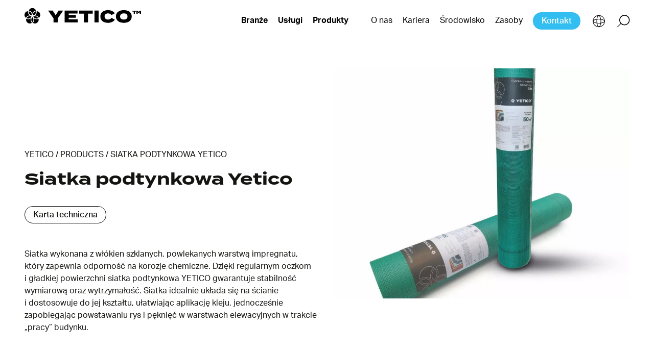

--- FILE ---
content_type: text/css
request_url: https://yetico.com/wp-content/litespeed/css/90a3f4ea5ba5acd50f0622ff35e493c0.css?ver=493c0
body_size: 18
content:
.list{margin:.35rem 0}.topless{margin-top:0!important}.bottomless{margin-bottom:0!important}.beforelist{margin-bottom:.5rem}.lastitemem{margin-bottom:0;padding-bottom:1.3rem}strong{font-weight:700}.notstrong{font-weight:400}.smaller{font-size:.95rem;line-height:1.25}.small{font-size:.89rem;line-height:1.2}.screen-reader-text,.dispnone{display:none}

--- FILE ---
content_type: text/css
request_url: https://yetico.com/wp-content/litespeed/css/7ede3072c72adff7366e3b70a5a04b13.css?ver=04b13
body_size: 32347
content:
/*!
 * Bootstrap v5.0.2 (https://getbootstrap.com/)
 * Copyright 2011-2021 The Bootstrap Authors
 * Copyright 2011-2021 Twitter, Inc.
 * Licensed under MIT (https://github.com/twbs/bootstrap/blob/main/LICENSE)
 */:root{--bs-blue: #0d6efd;--bs-indigo: #6610f2;--bs-purple: #6f42c1;--bs-pink: #d63384;--bs-red: #dc3545;--bs-orange: #fd7e14;--bs-yellow: #ffc107;--bs-green: #198754;--bs-teal: #20c997;--bs-cyan: #0dcaf0;--bs-white: #fff;--bs-gray: #6c757d;--bs-gray-dark: #343a40;--bs-primary: #0d6efd;--bs-secondary: #6c757d;--bs-success: #198754;--bs-info: #0dcaf0;--bs-warning: #ffc107;--bs-danger: #dc3545;--bs-light: #f8f9fa;--bs-dark: #212529;--bs-font-sans-serif: system-ui, -apple-system, "Segoe UI", Roboto, "Helvetica Neue", Arial, "Noto Sans", "Liberation Sans", sans-serif, "Apple Color Emoji", "Segoe UI Emoji", "Segoe UI Symbol", "Noto Color Emoji";--bs-font-monospace: SFMono-Regular, Menlo, Monaco, Consolas, "Liberation Mono", "Courier New", monospace;--bs-gradient: linear-gradient(180deg, rgba(255,255,255,0.15), rgba(255,255,255,0))}*,*::before,*::after{box-sizing:border-box}@media (prefers-reduced-motion: no-preference){:root{scroll-behavior:smooth}}body{margin:0;font-family:var(--bs-font-sans-serif);font-size:1rem;font-weight:400;line-height:1.5;color:#212529;background-color:#fff;-webkit-text-size-adjust:100%;-webkit-tap-highlight-color:rgba(0,0,0,0)}hr{margin:1rem 0;color:inherit;background-color:currentColor;border:0;opacity:.25}hr:not([size]){height:1px}h1,.h1,h2,.h2,h3,.h3,h4,.h4,h5,.h5,h6,.h6{margin-top:0;margin-bottom:.5rem;font-weight:500;line-height:1.2}h1,.h1{font-size:calc(1.375rem + 1.5vw)}@media (min-width: 1200px){h1,.h1{font-size:2.5rem}}h2,.h2{font-size:calc(1.325rem + .9vw)}@media (min-width: 1200px){h2,.h2{font-size:2rem}}h3,.h3{font-size:calc(1.3rem + .6vw)}@media (min-width: 1200px){h3,.h3{font-size:1.75rem}}h4,.h4{font-size:calc(1.275rem + .3vw)}@media (min-width: 1200px){h4,.h4{font-size:1.5rem}}h5,.h5{font-size:1.25rem}h6,.h6{font-size:1rem}p{margin-top:0;margin-bottom:1rem}abbr[title],abbr[data-bs-original-title]{text-decoration:underline dotted;cursor:help;text-decoration-skip-ink:none}address{margin-bottom:1rem;font-style:normal;line-height:inherit}ol,ul{padding-left:2rem}ol,ul,dl{margin-top:0;margin-bottom:1rem}ol ol,ul ul,ol ul,ul ol{margin-bottom:0}dt{font-weight:700}dd{margin-bottom:.5rem;margin-left:0}blockquote{margin:0 0 1rem}b,strong{font-weight:bolder}small,.small{font-size:.875em}mark,.mark{padding:.2em;background-color:#fcf8e3}sub,sup{position:relative;font-size:.75em;line-height:0;vertical-align:baseline}sub{bottom:-.25em}sup{top:-.5em}a{color:#0d6efd;text-decoration:underline}a:hover{color:#0a58ca}a:not([href]):not([class]),a:not([href]):not([class]):hover{color:inherit;text-decoration:none}pre,code,kbd,samp{font-family:var(--bs-font-monospace);font-size:1em;direction:ltr /* rtl:ignore */;unicode-bidi:bidi-override}pre{display:block;margin-top:0;margin-bottom:1rem;overflow:auto;font-size:.875em}pre code{font-size:inherit;color:inherit;word-break:normal}code{font-size:.875em;color:#d63384;word-wrap:break-word}a>code{color:inherit}kbd{padding:.2rem .4rem;font-size:.875em;color:#fff;background-color:#212529}kbd kbd{padding:0;font-size:1em;font-weight:700}figure{margin:0 0 1rem}img,svg{vertical-align:middle}table{caption-side:bottom;border-collapse:collapse}caption{padding-top:.5rem;padding-bottom:.5rem;color:#6c757d;text-align:left}th{text-align:inherit;text-align:-webkit-match-parent}thead,tbody,tfoot,tr,td,th{border-color:inherit;border-style:solid;border-width:0}label{display:inline-block}button{border-radius:0}button:focus:not(:focus-visible){outline:0}input,button,select,optgroup,textarea{margin:0;font-family:inherit;font-size:inherit;line-height:inherit}button,select{text-transform:none}[role="button"]{cursor:pointer}select{word-wrap:normal}select:disabled{opacity:1}[list]::-webkit-calendar-picker-indicator{display:none}button,[type="button"],[type="reset"],[type="submit"]{-webkit-appearance:button}button:not(:disabled),[type="button"]:not(:disabled),[type="reset"]:not(:disabled),[type="submit"]:not(:disabled){cursor:pointer}::-moz-focus-inner{padding:0;border-style:none}textarea{resize:vertical}fieldset{min-width:0;padding:0;margin:0;border:0}legend{float:left;width:100%;padding:0;margin-bottom:.5rem;font-size:calc(1.275rem + .3vw);line-height:inherit}@media (min-width: 1200px){legend{font-size:1.5rem}}legend+*{clear:left}::-webkit-datetime-edit-fields-wrapper,::-webkit-datetime-edit-text,::-webkit-datetime-edit-minute,::-webkit-datetime-edit-hour-field,::-webkit-datetime-edit-day-field,::-webkit-datetime-edit-month-field,::-webkit-datetime-edit-year-field{padding:0}::-webkit-inner-spin-button{height:auto}[type="search"]{outline-offset:-2px;-webkit-appearance:textfield}::-webkit-search-decoration{-webkit-appearance:none}::-webkit-color-swatch-wrapper{padding:0}::file-selector-button{font:inherit}::-webkit-file-upload-button{font:inherit;-webkit-appearance:button}output{display:inline-block}iframe{border:0}summary{display:list-item;cursor:pointer}progress{vertical-align:baseline}[hidden]{display:none !important}.lead{font-size:1.25rem;font-weight:300}.display-1{font-size:calc(1.625rem + 4.5vw);font-weight:300;line-height:1.2}@media (min-width: 1200px){.display-1{font-size:5rem}}.display-2{font-size:calc(1.575rem + 3.9vw);font-weight:300;line-height:1.2}@media (min-width: 1200px){.display-2{font-size:4.5rem}}.display-3{font-size:calc(1.525rem + 3.3vw);font-weight:300;line-height:1.2}@media (min-width: 1200px){.display-3{font-size:4rem}}.display-4{font-size:calc(1.475rem + 2.7vw);font-weight:300;line-height:1.2}@media (min-width: 1200px){.display-4{font-size:3.5rem}}.display-5{font-size:calc(1.425rem + 2.1vw);font-weight:300;line-height:1.2}@media (min-width: 1200px){.display-5{font-size:3rem}}.display-6{font-size:calc(1.375rem + 1.5vw);font-weight:300;line-height:1.2}@media (min-width: 1200px){.display-6{font-size:2.5rem}}.list-unstyled{padding-left:0;list-style:none}.list-inline{padding-left:0;list-style:none}.list-inline-item{display:inline-block}.list-inline-item:not(:last-child){margin-right:.5rem}.initialism{font-size:.875em;text-transform:uppercase}.blockquote{margin-bottom:1rem;font-size:1.25rem}.blockquote>:last-child{margin-bottom:0}.blockquote-footer{margin-top:-1rem;margin-bottom:1rem;font-size:.875em;color:#6c757d}.blockquote-footer::before{content:"\2014\00A0"}.img-fluid{max-width:100%;height:auto}.img-thumbnail{padding:.25rem;background-color:#fff;border:1px solid #dee2e6;max-width:100%;height:auto}.figure{display:inline-block}.figure-img{margin-bottom:.5rem;line-height:1}.figure-caption{font-size:.875em;color:#6c757d}.container,.container-fluid,.container-sm,.container-md,.container-lg,.container-xl,.container-xxl,.container-hd{width:100%;padding-right:var(--bs-gutter-x, 3rem);padding-left:var(--bs-gutter-x, 3rem);margin-right:auto;margin-left:auto}@media (min-width: 576px){.container,.container-sm{max-width:540px}}@media (min-width: 768px){.container,.container-sm,.container-md{max-width:720px}}@media (min-width: 992px){.container,.container-sm,.container-md,.container-lg{max-width:960px}}@media (min-width: 1200px){.container,.container-sm,.container-md,.container-lg,.container-xl{max-width:1140px}}@media (min-width: 1600px){.container,.container-sm,.container-md,.container-lg,.container-xl,.container-xxl{max-width:1320px}}@media (min-width: 1900px){.container,.container-sm,.container-md,.container-lg,.container-xl,.container-xxl,.container-hd{max-width:1600px}}.row{--bs-gutter-x: 1.5rem;--bs-gutter-y: 0;display:flex;flex-wrap:wrap;margin-top:calc(var(--bs-gutter-y) * -1);margin-right:calc(var(--bs-gutter-x) * -.5);margin-left:calc(var(--bs-gutter-x) * -.5)}.row>*{flex-shrink:0;width:100%;max-width:100%;padding-right:calc(var(--bs-gutter-x) * .5);padding-left:calc(var(--bs-gutter-x) * .5);margin-top:var(--bs-gutter-y)}.test1{colo:red}.row-cols-auto>*{flex:0 0 auto;width:auto}.row-cols-1>*{flex:0 0 auto;width:100%}.row-cols-2>*{flex:0 0 auto;width:50%}.row-cols-3>*{flex:0 0 auto;width:33.33333%}.row-cols-4>*{flex:0 0 auto;width:25%}.row-cols-5>*{flex:0 0 auto;width:20%}.row-cols-6>*{flex:0 0 auto;width:16.66667%}@media (min-width: 576px){.row-cols-sm-auto>*{flex:0 0 auto;width:auto}.row-cols-sm-1>*{flex:0 0 auto;width:100%}.row-cols-sm-2>*{flex:0 0 auto;width:50%}.row-cols-sm-3>*{flex:0 0 auto;width:33.33333%}.row-cols-sm-4>*{flex:0 0 auto;width:25%}.row-cols-sm-5>*{flex:0 0 auto;width:20%}.row-cols-sm-6>*{flex:0 0 auto;width:16.66667%}}@media (min-width: 768px){.row-cols-md-auto>*{flex:0 0 auto;width:auto}.row-cols-md-1>*{flex:0 0 auto;width:100%}.row-cols-md-2>*{flex:0 0 auto;width:50%}.row-cols-md-3>*{flex:0 0 auto;width:33.33333%}.row-cols-md-4>*{flex:0 0 auto;width:25%}.row-cols-md-5>*{flex:0 0 auto;width:20%}.row-cols-md-6>*{flex:0 0 auto;width:16.66667%}}@media (min-width: 992px){.row-cols-lg-auto>*{flex:0 0 auto;width:auto}.row-cols-lg-1>*{flex:0 0 auto;width:100%}.row-cols-lg-2>*{flex:0 0 auto;width:50%}.row-cols-lg-3>*{flex:0 0 auto;width:33.33333%}.row-cols-lg-4>*{flex:0 0 auto;width:25%}.row-cols-lg-5>*{flex:0 0 auto;width:20%}.row-cols-lg-6>*{flex:0 0 auto;width:16.66667%}}@media (min-width: 1200px){.row-cols-xl-auto>*{flex:0 0 auto;width:auto}.row-cols-xl-1>*{flex:0 0 auto;width:100%}.row-cols-xl-2>*{flex:0 0 auto;width:50%}.row-cols-xl-3>*{flex:0 0 auto;width:33.33333%}.row-cols-xl-4>*{flex:0 0 auto;width:25%}.row-cols-xl-5>*{flex:0 0 auto;width:20%}.row-cols-xl-6>*{flex:0 0 auto;width:16.66667%}}@media (min-width: 1600px){.row-cols-xxl-auto>*{flex:0 0 auto;width:auto}.row-cols-xxl-1>*{flex:0 0 auto;width:100%}.row-cols-xxl-2>*{flex:0 0 auto;width:50%}.row-cols-xxl-3>*{flex:0 0 auto;width:33.33333%}.row-cols-xxl-4>*{flex:0 0 auto;width:25%}.row-cols-xxl-5>*{flex:0 0 auto;width:20%}.row-cols-xxl-6>*{flex:0 0 auto;width:16.66667%}}@media (min-width: 1900px){.row-cols-hd-auto>*{flex:0 0 auto;width:auto}.row-cols-hd-1>*{flex:0 0 auto;width:100%}.row-cols-hd-2>*{flex:0 0 auto;width:50%}.row-cols-hd-3>*{flex:0 0 auto;width:33.33333%}.row-cols-hd-4>*{flex:0 0 auto;width:25%}.row-cols-hd-5>*{flex:0 0 auto;width:20%}.row-cols-hd-6>*{flex:0 0 auto;width:16.66667%}}.col{flex:1 0 0%}.col-auto{flex:0 0 auto;width:auto}.col-1{flex:0 0 auto;width:4.16667%}.col-2{flex:0 0 auto;width:8.33333%}.col-3{flex:0 0 auto;width:12.5%}.col-4{flex:0 0 auto;width:16.66667%}.col-5{flex:0 0 auto;width:20.83333%}.col-6{flex:0 0 auto;width:25%}.col-7{flex:0 0 auto;width:29.16667%}.col-8{flex:0 0 auto;width:33.33333%}.col-9{flex:0 0 auto;width:37.5%}.col-10{flex:0 0 auto;width:41.66667%}.col-11{flex:0 0 auto;width:45.83333%}.col-12{flex:0 0 auto;width:50%}.col-13{flex:0 0 auto;width:54.16667%}.col-14{flex:0 0 auto;width:58.33333%}.col-15{flex:0 0 auto;width:62.5%}.col-16{flex:0 0 auto;width:66.66667%}.col-17{flex:0 0 auto;width:70.83333%}.col-18{flex:0 0 auto;width:75%}.col-19{flex:0 0 auto;width:79.16667%}.col-20{flex:0 0 auto;width:83.33333%}.col-21{flex:0 0 auto;width:87.5%}.col-22{flex:0 0 auto;width:91.66667%}.col-23{flex:0 0 auto;width:95.83333%}.col-24{flex:0 0 auto;width:100%}.offset-1{margin-left:4.16667%}.offset-2{margin-left:8.33333%}.offset-3{margin-left:12.5%}.offset-4{margin-left:16.66667%}.offset-5{margin-left:20.83333%}.offset-6{margin-left:25%}.offset-7{margin-left:29.16667%}.offset-8{margin-left:33.33333%}.offset-9{margin-left:37.5%}.offset-10{margin-left:41.66667%}.offset-11{margin-left:45.83333%}.offset-12{margin-left:50%}.offset-13{margin-left:54.16667%}.offset-14{margin-left:58.33333%}.offset-15{margin-left:62.5%}.offset-16{margin-left:66.66667%}.offset-17{margin-left:70.83333%}.offset-18{margin-left:75%}.offset-19{margin-left:79.16667%}.offset-20{margin-left:83.33333%}.offset-21{margin-left:87.5%}.offset-22{margin-left:91.66667%}.offset-23{margin-left:95.83333%}.g-0,.gx-0{--bs-gutter-x: 0}.g-0,.gy-0{--bs-gutter-y: 0}.g-1,.gx-1{--bs-gutter-x: .25rem}.g-1,.gy-1{--bs-gutter-y: .25rem}.g-2,.gx-2{--bs-gutter-x: .5rem}.g-2,.gy-2{--bs-gutter-y: .5rem}.g-3,.gx-3{--bs-gutter-x: 1rem}.g-3,.gy-3{--bs-gutter-y: 1rem}.g-4,.gx-4{--bs-gutter-x: 1.5rem}.g-4,.gy-4{--bs-gutter-y: 1.5rem}.g-5,.gx-5{--bs-gutter-x: 3rem}.g-5,.gy-5{--bs-gutter-y: 3rem}.g-6,.gx-6{--bs-gutter-x: 4rem}.g-6,.gy-6{--bs-gutter-y: 4rem}.g-7,.gx-7{--bs-gutter-x: 5rem}.g-7,.gy-7{--bs-gutter-y: 5rem}.g-8,.gx-8{--bs-gutter-x: 5.5rem}.g-8,.gy-8{--bs-gutter-y: 5.5rem}.g-9,.gx-9{--bs-gutter-x: 6rem}.g-9,.gy-9{--bs-gutter-y: 6rem}.g-10,.gx-10{--bs-gutter-x: 6.5rem}.g-10,.gy-10{--bs-gutter-y: 6.5rem}.g-11,.gx-11{--bs-gutter-x: 7rem}.g-11,.gy-11{--bs-gutter-y: 7rem}.g-12,.gx-12{--bs-gutter-x: 7.5rem}.g-12,.gy-12{--bs-gutter-y: 7.5rem}@media (min-width: 576px){.col-sm{flex:1 0 0%}.col-sm-auto{flex:0 0 auto;width:auto}.col-sm-1{flex:0 0 auto;width:4.16667%}.col-sm-2{flex:0 0 auto;width:8.33333%}.col-sm-3{flex:0 0 auto;width:12.5%}.col-sm-4{flex:0 0 auto;width:16.66667%}.col-sm-5{flex:0 0 auto;width:20.83333%}.col-sm-6{flex:0 0 auto;width:25%}.col-sm-7{flex:0 0 auto;width:29.16667%}.col-sm-8{flex:0 0 auto;width:33.33333%}.col-sm-9{flex:0 0 auto;width:37.5%}.col-sm-10{flex:0 0 auto;width:41.66667%}.col-sm-11{flex:0 0 auto;width:45.83333%}.col-sm-12{flex:0 0 auto;width:50%}.col-sm-13{flex:0 0 auto;width:54.16667%}.col-sm-14{flex:0 0 auto;width:58.33333%}.col-sm-15{flex:0 0 auto;width:62.5%}.col-sm-16{flex:0 0 auto;width:66.66667%}.col-sm-17{flex:0 0 auto;width:70.83333%}.col-sm-18{flex:0 0 auto;width:75%}.col-sm-19{flex:0 0 auto;width:79.16667%}.col-sm-20{flex:0 0 auto;width:83.33333%}.col-sm-21{flex:0 0 auto;width:87.5%}.col-sm-22{flex:0 0 auto;width:91.66667%}.col-sm-23{flex:0 0 auto;width:95.83333%}.col-sm-24{flex:0 0 auto;width:100%}.offset-sm-0{margin-left:0}.offset-sm-1{margin-left:4.16667%}.offset-sm-2{margin-left:8.33333%}.offset-sm-3{margin-left:12.5%}.offset-sm-4{margin-left:16.66667%}.offset-sm-5{margin-left:20.83333%}.offset-sm-6{margin-left:25%}.offset-sm-7{margin-left:29.16667%}.offset-sm-8{margin-left:33.33333%}.offset-sm-9{margin-left:37.5%}.offset-sm-10{margin-left:41.66667%}.offset-sm-11{margin-left:45.83333%}.offset-sm-12{margin-left:50%}.offset-sm-13{margin-left:54.16667%}.offset-sm-14{margin-left:58.33333%}.offset-sm-15{margin-left:62.5%}.offset-sm-16{margin-left:66.66667%}.offset-sm-17{margin-left:70.83333%}.offset-sm-18{margin-left:75%}.offset-sm-19{margin-left:79.16667%}.offset-sm-20{margin-left:83.33333%}.offset-sm-21{margin-left:87.5%}.offset-sm-22{margin-left:91.66667%}.offset-sm-23{margin-left:95.83333%}.g-sm-0,.gx-sm-0{--bs-gutter-x: 0}.g-sm-0,.gy-sm-0{--bs-gutter-y: 0}.g-sm-1,.gx-sm-1{--bs-gutter-x: .25rem}.g-sm-1,.gy-sm-1{--bs-gutter-y: .25rem}.g-sm-2,.gx-sm-2{--bs-gutter-x: .5rem}.g-sm-2,.gy-sm-2{--bs-gutter-y: .5rem}.g-sm-3,.gx-sm-3{--bs-gutter-x: 1rem}.g-sm-3,.gy-sm-3{--bs-gutter-y: 1rem}.g-sm-4,.gx-sm-4{--bs-gutter-x: 1.5rem}.g-sm-4,.gy-sm-4{--bs-gutter-y: 1.5rem}.g-sm-5,.gx-sm-5{--bs-gutter-x: 3rem}.g-sm-5,.gy-sm-5{--bs-gutter-y: 3rem}.g-sm-6,.gx-sm-6{--bs-gutter-x: 4rem}.g-sm-6,.gy-sm-6{--bs-gutter-y: 4rem}.g-sm-7,.gx-sm-7{--bs-gutter-x: 5rem}.g-sm-7,.gy-sm-7{--bs-gutter-y: 5rem}.g-sm-8,.gx-sm-8{--bs-gutter-x: 5.5rem}.g-sm-8,.gy-sm-8{--bs-gutter-y: 5.5rem}.g-sm-9,.gx-sm-9{--bs-gutter-x: 6rem}.g-sm-9,.gy-sm-9{--bs-gutter-y: 6rem}.g-sm-10,.gx-sm-10{--bs-gutter-x: 6.5rem}.g-sm-10,.gy-sm-10{--bs-gutter-y: 6.5rem}.g-sm-11,.gx-sm-11{--bs-gutter-x: 7rem}.g-sm-11,.gy-sm-11{--bs-gutter-y: 7rem}.g-sm-12,.gx-sm-12{--bs-gutter-x: 7.5rem}.g-sm-12,.gy-sm-12{--bs-gutter-y: 7.5rem}}@media (min-width: 768px){.col-md{flex:1 0 0%}.col-md-auto{flex:0 0 auto;width:auto}.col-md-1{flex:0 0 auto;width:4.16667%}.col-md-2{flex:0 0 auto;width:8.33333%}.col-md-3{flex:0 0 auto;width:12.5%}.col-md-4{flex:0 0 auto;width:16.66667%}.col-md-5{flex:0 0 auto;width:20.83333%}.col-md-6{flex:0 0 auto;width:25%}.col-md-7{flex:0 0 auto;width:29.16667%}.col-md-8{flex:0 0 auto;width:33.33333%}.col-md-9{flex:0 0 auto;width:37.5%}.col-md-10{flex:0 0 auto;width:41.66667%}.col-md-11{flex:0 0 auto;width:45.83333%}.col-md-12{flex:0 0 auto;width:50%}.col-md-13{flex:0 0 auto;width:54.16667%}.col-md-14{flex:0 0 auto;width:58.33333%}.col-md-15{flex:0 0 auto;width:62.5%}.col-md-16{flex:0 0 auto;width:66.66667%}.col-md-17{flex:0 0 auto;width:70.83333%}.col-md-18{flex:0 0 auto;width:75%}.col-md-19{flex:0 0 auto;width:79.16667%}.col-md-20{flex:0 0 auto;width:83.33333%}.col-md-21{flex:0 0 auto;width:87.5%}.col-md-22{flex:0 0 auto;width:91.66667%}.col-md-23{flex:0 0 auto;width:95.83333%}.col-md-24{flex:0 0 auto;width:100%}.offset-md-0{margin-left:0}.offset-md-1{margin-left:4.16667%}.offset-md-2{margin-left:8.33333%}.offset-md-3{margin-left:12.5%}.offset-md-4{margin-left:16.66667%}.offset-md-5{margin-left:20.83333%}.offset-md-6{margin-left:25%}.offset-md-7{margin-left:29.16667%}.offset-md-8{margin-left:33.33333%}.offset-md-9{margin-left:37.5%}.offset-md-10{margin-left:41.66667%}.offset-md-11{margin-left:45.83333%}.offset-md-12{margin-left:50%}.offset-md-13{margin-left:54.16667%}.offset-md-14{margin-left:58.33333%}.offset-md-15{margin-left:62.5%}.offset-md-16{margin-left:66.66667%}.offset-md-17{margin-left:70.83333%}.offset-md-18{margin-left:75%}.offset-md-19{margin-left:79.16667%}.offset-md-20{margin-left:83.33333%}.offset-md-21{margin-left:87.5%}.offset-md-22{margin-left:91.66667%}.offset-md-23{margin-left:95.83333%}.g-md-0,.gx-md-0{--bs-gutter-x: 0}.g-md-0,.gy-md-0{--bs-gutter-y: 0}.g-md-1,.gx-md-1{--bs-gutter-x: .25rem}.g-md-1,.gy-md-1{--bs-gutter-y: .25rem}.g-md-2,.gx-md-2{--bs-gutter-x: .5rem}.g-md-2,.gy-md-2{--bs-gutter-y: .5rem}.g-md-3,.gx-md-3{--bs-gutter-x: 1rem}.g-md-3,.gy-md-3{--bs-gutter-y: 1rem}.g-md-4,.gx-md-4{--bs-gutter-x: 1.5rem}.g-md-4,.gy-md-4{--bs-gutter-y: 1.5rem}.g-md-5,.gx-md-5{--bs-gutter-x: 3rem}.g-md-5,.gy-md-5{--bs-gutter-y: 3rem}.g-md-6,.gx-md-6{--bs-gutter-x: 4rem}.g-md-6,.gy-md-6{--bs-gutter-y: 4rem}.g-md-7,.gx-md-7{--bs-gutter-x: 5rem}.g-md-7,.gy-md-7{--bs-gutter-y: 5rem}.g-md-8,.gx-md-8{--bs-gutter-x: 5.5rem}.g-md-8,.gy-md-8{--bs-gutter-y: 5.5rem}.g-md-9,.gx-md-9{--bs-gutter-x: 6rem}.g-md-9,.gy-md-9{--bs-gutter-y: 6rem}.g-md-10,.gx-md-10{--bs-gutter-x: 6.5rem}.g-md-10,.gy-md-10{--bs-gutter-y: 6.5rem}.g-md-11,.gx-md-11{--bs-gutter-x: 7rem}.g-md-11,.gy-md-11{--bs-gutter-y: 7rem}.g-md-12,.gx-md-12{--bs-gutter-x: 7.5rem}.g-md-12,.gy-md-12{--bs-gutter-y: 7.5rem}}@media (min-width: 992px){.col-lg{flex:1 0 0%}.col-lg-auto{flex:0 0 auto;width:auto}.col-lg-1{flex:0 0 auto;width:4.16667%}.col-lg-2{flex:0 0 auto;width:8.33333%}.col-lg-3{flex:0 0 auto;width:12.5%}.col-lg-4{flex:0 0 auto;width:16.66667%}.col-lg-5{flex:0 0 auto;width:20.83333%}.col-lg-6{flex:0 0 auto;width:25%}.col-lg-7{flex:0 0 auto;width:29.16667%}.col-lg-8{flex:0 0 auto;width:33.33333%}.col-lg-9{flex:0 0 auto;width:37.5%}.col-lg-10{flex:0 0 auto;width:41.66667%}.col-lg-11{flex:0 0 auto;width:45.83333%}.col-lg-12{flex:0 0 auto;width:50%}.col-lg-13{flex:0 0 auto;width:54.16667%}.col-lg-14{flex:0 0 auto;width:58.33333%}.col-lg-15{flex:0 0 auto;width:62.5%}.col-lg-16{flex:0 0 auto;width:66.66667%}.col-lg-17{flex:0 0 auto;width:70.83333%}.col-lg-18{flex:0 0 auto;width:75%}.col-lg-19{flex:0 0 auto;width:79.16667%}.col-lg-20{flex:0 0 auto;width:83.33333%}.col-lg-21{flex:0 0 auto;width:87.5%}.col-lg-22{flex:0 0 auto;width:91.66667%}.col-lg-23{flex:0 0 auto;width:95.83333%}.col-lg-24{flex:0 0 auto;width:100%}.offset-lg-0{margin-left:0}.offset-lg-1{margin-left:4.16667%}.offset-lg-2{margin-left:8.33333%}.offset-lg-3{margin-left:12.5%}.offset-lg-4{margin-left:16.66667%}.offset-lg-5{margin-left:20.83333%}.offset-lg-6{margin-left:25%}.offset-lg-7{margin-left:29.16667%}.offset-lg-8{margin-left:33.33333%}.offset-lg-9{margin-left:37.5%}.offset-lg-10{margin-left:41.66667%}.offset-lg-11{margin-left:45.83333%}.offset-lg-12{margin-left:50%}.offset-lg-13{margin-left:54.16667%}.offset-lg-14{margin-left:58.33333%}.offset-lg-15{margin-left:62.5%}.offset-lg-16{margin-left:66.66667%}.offset-lg-17{margin-left:70.83333%}.offset-lg-18{margin-left:75%}.offset-lg-19{margin-left:79.16667%}.offset-lg-20{margin-left:83.33333%}.offset-lg-21{margin-left:87.5%}.offset-lg-22{margin-left:91.66667%}.offset-lg-23{margin-left:95.83333%}.g-lg-0,.gx-lg-0{--bs-gutter-x: 0}.g-lg-0,.gy-lg-0{--bs-gutter-y: 0}.g-lg-1,.gx-lg-1{--bs-gutter-x: .25rem}.g-lg-1,.gy-lg-1{--bs-gutter-y: .25rem}.g-lg-2,.gx-lg-2{--bs-gutter-x: .5rem}.g-lg-2,.gy-lg-2{--bs-gutter-y: .5rem}.g-lg-3,.gx-lg-3{--bs-gutter-x: 1rem}.g-lg-3,.gy-lg-3{--bs-gutter-y: 1rem}.g-lg-4,.gx-lg-4{--bs-gutter-x: 1.5rem}.g-lg-4,.gy-lg-4{--bs-gutter-y: 1.5rem}.g-lg-5,.gx-lg-5{--bs-gutter-x: 3rem}.g-lg-5,.gy-lg-5{--bs-gutter-y: 3rem}.g-lg-6,.gx-lg-6{--bs-gutter-x: 4rem}.g-lg-6,.gy-lg-6{--bs-gutter-y: 4rem}.g-lg-7,.gx-lg-7{--bs-gutter-x: 5rem}.g-lg-7,.gy-lg-7{--bs-gutter-y: 5rem}.g-lg-8,.gx-lg-8{--bs-gutter-x: 5.5rem}.g-lg-8,.gy-lg-8{--bs-gutter-y: 5.5rem}.g-lg-9,.gx-lg-9{--bs-gutter-x: 6rem}.g-lg-9,.gy-lg-9{--bs-gutter-y: 6rem}.g-lg-10,.gx-lg-10{--bs-gutter-x: 6.5rem}.g-lg-10,.gy-lg-10{--bs-gutter-y: 6.5rem}.g-lg-11,.gx-lg-11{--bs-gutter-x: 7rem}.g-lg-11,.gy-lg-11{--bs-gutter-y: 7rem}.g-lg-12,.gx-lg-12{--bs-gutter-x: 7.5rem}.g-lg-12,.gy-lg-12{--bs-gutter-y: 7.5rem}}@media (min-width: 1200px){.col-xl{flex:1 0 0%}.col-xl-auto{flex:0 0 auto;width:auto}.col-xl-1{flex:0 0 auto;width:4.16667%}.col-xl-2{flex:0 0 auto;width:8.33333%}.col-xl-3{flex:0 0 auto;width:12.5%}.col-xl-4{flex:0 0 auto;width:16.66667%}.col-xl-5{flex:0 0 auto;width:20.83333%}.col-xl-6{flex:0 0 auto;width:25%}.col-xl-7{flex:0 0 auto;width:29.16667%}.col-xl-8{flex:0 0 auto;width:33.33333%}.col-xl-9{flex:0 0 auto;width:37.5%}.col-xl-10{flex:0 0 auto;width:41.66667%}.col-xl-11{flex:0 0 auto;width:45.83333%}.col-xl-12{flex:0 0 auto;width:50%}.col-xl-13{flex:0 0 auto;width:54.16667%}.col-xl-14{flex:0 0 auto;width:58.33333%}.col-xl-15{flex:0 0 auto;width:62.5%}.col-xl-16{flex:0 0 auto;width:66.66667%}.col-xl-17{flex:0 0 auto;width:70.83333%}.col-xl-18{flex:0 0 auto;width:75%}.col-xl-19{flex:0 0 auto;width:79.16667%}.col-xl-20{flex:0 0 auto;width:83.33333%}.col-xl-21{flex:0 0 auto;width:87.5%}.col-xl-22{flex:0 0 auto;width:91.66667%}.col-xl-23{flex:0 0 auto;width:95.83333%}.col-xl-24{flex:0 0 auto;width:100%}.offset-xl-0{margin-left:0}.offset-xl-1{margin-left:4.16667%}.offset-xl-2{margin-left:8.33333%}.offset-xl-3{margin-left:12.5%}.offset-xl-4{margin-left:16.66667%}.offset-xl-5{margin-left:20.83333%}.offset-xl-6{margin-left:25%}.offset-xl-7{margin-left:29.16667%}.offset-xl-8{margin-left:33.33333%}.offset-xl-9{margin-left:37.5%}.offset-xl-10{margin-left:41.66667%}.offset-xl-11{margin-left:45.83333%}.offset-xl-12{margin-left:50%}.offset-xl-13{margin-left:54.16667%}.offset-xl-14{margin-left:58.33333%}.offset-xl-15{margin-left:62.5%}.offset-xl-16{margin-left:66.66667%}.offset-xl-17{margin-left:70.83333%}.offset-xl-18{margin-left:75%}.offset-xl-19{margin-left:79.16667%}.offset-xl-20{margin-left:83.33333%}.offset-xl-21{margin-left:87.5%}.offset-xl-22{margin-left:91.66667%}.offset-xl-23{margin-left:95.83333%}.g-xl-0,.gx-xl-0{--bs-gutter-x: 0}.g-xl-0,.gy-xl-0{--bs-gutter-y: 0}.g-xl-1,.gx-xl-1{--bs-gutter-x: .25rem}.g-xl-1,.gy-xl-1{--bs-gutter-y: .25rem}.g-xl-2,.gx-xl-2{--bs-gutter-x: .5rem}.g-xl-2,.gy-xl-2{--bs-gutter-y: .5rem}.g-xl-3,.gx-xl-3{--bs-gutter-x: 1rem}.g-xl-3,.gy-xl-3{--bs-gutter-y: 1rem}.g-xl-4,.gx-xl-4{--bs-gutter-x: 1.5rem}.g-xl-4,.gy-xl-4{--bs-gutter-y: 1.5rem}.g-xl-5,.gx-xl-5{--bs-gutter-x: 3rem}.g-xl-5,.gy-xl-5{--bs-gutter-y: 3rem}.g-xl-6,.gx-xl-6{--bs-gutter-x: 4rem}.g-xl-6,.gy-xl-6{--bs-gutter-y: 4rem}.g-xl-7,.gx-xl-7{--bs-gutter-x: 5rem}.g-xl-7,.gy-xl-7{--bs-gutter-y: 5rem}.g-xl-8,.gx-xl-8{--bs-gutter-x: 5.5rem}.g-xl-8,.gy-xl-8{--bs-gutter-y: 5.5rem}.g-xl-9,.gx-xl-9{--bs-gutter-x: 6rem}.g-xl-9,.gy-xl-9{--bs-gutter-y: 6rem}.g-xl-10,.gx-xl-10{--bs-gutter-x: 6.5rem}.g-xl-10,.gy-xl-10{--bs-gutter-y: 6.5rem}.g-xl-11,.gx-xl-11{--bs-gutter-x: 7rem}.g-xl-11,.gy-xl-11{--bs-gutter-y: 7rem}.g-xl-12,.gx-xl-12{--bs-gutter-x: 7.5rem}.g-xl-12,.gy-xl-12{--bs-gutter-y: 7.5rem}}@media (min-width: 1600px){.col-xxl{flex:1 0 0%}.col-xxl-auto{flex:0 0 auto;width:auto}.col-xxl-1{flex:0 0 auto;width:4.16667%}.col-xxl-2{flex:0 0 auto;width:8.33333%}.col-xxl-3{flex:0 0 auto;width:12.5%}.col-xxl-4{flex:0 0 auto;width:16.66667%}.col-xxl-5{flex:0 0 auto;width:20.83333%}.col-xxl-6{flex:0 0 auto;width:25%}.col-xxl-7{flex:0 0 auto;width:29.16667%}.col-xxl-8{flex:0 0 auto;width:33.33333%}.col-xxl-9{flex:0 0 auto;width:37.5%}.col-xxl-10{flex:0 0 auto;width:41.66667%}.col-xxl-11{flex:0 0 auto;width:45.83333%}.col-xxl-12{flex:0 0 auto;width:50%}.col-xxl-13{flex:0 0 auto;width:54.16667%}.col-xxl-14{flex:0 0 auto;width:58.33333%}.col-xxl-15{flex:0 0 auto;width:62.5%}.col-xxl-16{flex:0 0 auto;width:66.66667%}.col-xxl-17{flex:0 0 auto;width:70.83333%}.col-xxl-18{flex:0 0 auto;width:75%}.col-xxl-19{flex:0 0 auto;width:79.16667%}.col-xxl-20{flex:0 0 auto;width:83.33333%}.col-xxl-21{flex:0 0 auto;width:87.5%}.col-xxl-22{flex:0 0 auto;width:91.66667%}.col-xxl-23{flex:0 0 auto;width:95.83333%}.col-xxl-24{flex:0 0 auto;width:100%}.offset-xxl-0{margin-left:0}.offset-xxl-1{margin-left:4.16667%}.offset-xxl-2{margin-left:8.33333%}.offset-xxl-3{margin-left:12.5%}.offset-xxl-4{margin-left:16.66667%}.offset-xxl-5{margin-left:20.83333%}.offset-xxl-6{margin-left:25%}.offset-xxl-7{margin-left:29.16667%}.offset-xxl-8{margin-left:33.33333%}.offset-xxl-9{margin-left:37.5%}.offset-xxl-10{margin-left:41.66667%}.offset-xxl-11{margin-left:45.83333%}.offset-xxl-12{margin-left:50%}.offset-xxl-13{margin-left:54.16667%}.offset-xxl-14{margin-left:58.33333%}.offset-xxl-15{margin-left:62.5%}.offset-xxl-16{margin-left:66.66667%}.offset-xxl-17{margin-left:70.83333%}.offset-xxl-18{margin-left:75%}.offset-xxl-19{margin-left:79.16667%}.offset-xxl-20{margin-left:83.33333%}.offset-xxl-21{margin-left:87.5%}.offset-xxl-22{margin-left:91.66667%}.offset-xxl-23{margin-left:95.83333%}.g-xxl-0,.gx-xxl-0{--bs-gutter-x: 0}.g-xxl-0,.gy-xxl-0{--bs-gutter-y: 0}.g-xxl-1,.gx-xxl-1{--bs-gutter-x: .25rem}.g-xxl-1,.gy-xxl-1{--bs-gutter-y: .25rem}.g-xxl-2,.gx-xxl-2{--bs-gutter-x: .5rem}.g-xxl-2,.gy-xxl-2{--bs-gutter-y: .5rem}.g-xxl-3,.gx-xxl-3{--bs-gutter-x: 1rem}.g-xxl-3,.gy-xxl-3{--bs-gutter-y: 1rem}.g-xxl-4,.gx-xxl-4{--bs-gutter-x: 1.5rem}.g-xxl-4,.gy-xxl-4{--bs-gutter-y: 1.5rem}.g-xxl-5,.gx-xxl-5{--bs-gutter-x: 3rem}.g-xxl-5,.gy-xxl-5{--bs-gutter-y: 3rem}.g-xxl-6,.gx-xxl-6{--bs-gutter-x: 4rem}.g-xxl-6,.gy-xxl-6{--bs-gutter-y: 4rem}.g-xxl-7,.gx-xxl-7{--bs-gutter-x: 5rem}.g-xxl-7,.gy-xxl-7{--bs-gutter-y: 5rem}.g-xxl-8,.gx-xxl-8{--bs-gutter-x: 5.5rem}.g-xxl-8,.gy-xxl-8{--bs-gutter-y: 5.5rem}.g-xxl-9,.gx-xxl-9{--bs-gutter-x: 6rem}.g-xxl-9,.gy-xxl-9{--bs-gutter-y: 6rem}.g-xxl-10,.gx-xxl-10{--bs-gutter-x: 6.5rem}.g-xxl-10,.gy-xxl-10{--bs-gutter-y: 6.5rem}.g-xxl-11,.gx-xxl-11{--bs-gutter-x: 7rem}.g-xxl-11,.gy-xxl-11{--bs-gutter-y: 7rem}.g-xxl-12,.gx-xxl-12{--bs-gutter-x: 7.5rem}.g-xxl-12,.gy-xxl-12{--bs-gutter-y: 7.5rem}}@media (min-width: 1900px){.col-hd{flex:1 0 0%}.col-hd-auto{flex:0 0 auto;width:auto}.col-hd-1{flex:0 0 auto;width:4.16667%}.col-hd-2{flex:0 0 auto;width:8.33333%}.col-hd-3{flex:0 0 auto;width:12.5%}.col-hd-4{flex:0 0 auto;width:16.66667%}.col-hd-5{flex:0 0 auto;width:20.83333%}.col-hd-6{flex:0 0 auto;width:25%}.col-hd-7{flex:0 0 auto;width:29.16667%}.col-hd-8{flex:0 0 auto;width:33.33333%}.col-hd-9{flex:0 0 auto;width:37.5%}.col-hd-10{flex:0 0 auto;width:41.66667%}.col-hd-11{flex:0 0 auto;width:45.83333%}.col-hd-12{flex:0 0 auto;width:50%}.col-hd-13{flex:0 0 auto;width:54.16667%}.col-hd-14{flex:0 0 auto;width:58.33333%}.col-hd-15{flex:0 0 auto;width:62.5%}.col-hd-16{flex:0 0 auto;width:66.66667%}.col-hd-17{flex:0 0 auto;width:70.83333%}.col-hd-18{flex:0 0 auto;width:75%}.col-hd-19{flex:0 0 auto;width:79.16667%}.col-hd-20{flex:0 0 auto;width:83.33333%}.col-hd-21{flex:0 0 auto;width:87.5%}.col-hd-22{flex:0 0 auto;width:91.66667%}.col-hd-23{flex:0 0 auto;width:95.83333%}.col-hd-24{flex:0 0 auto;width:100%}.offset-hd-0{margin-left:0}.offset-hd-1{margin-left:4.16667%}.offset-hd-2{margin-left:8.33333%}.offset-hd-3{margin-left:12.5%}.offset-hd-4{margin-left:16.66667%}.offset-hd-5{margin-left:20.83333%}.offset-hd-6{margin-left:25%}.offset-hd-7{margin-left:29.16667%}.offset-hd-8{margin-left:33.33333%}.offset-hd-9{margin-left:37.5%}.offset-hd-10{margin-left:41.66667%}.offset-hd-11{margin-left:45.83333%}.offset-hd-12{margin-left:50%}.offset-hd-13{margin-left:54.16667%}.offset-hd-14{margin-left:58.33333%}.offset-hd-15{margin-left:62.5%}.offset-hd-16{margin-left:66.66667%}.offset-hd-17{margin-left:70.83333%}.offset-hd-18{margin-left:75%}.offset-hd-19{margin-left:79.16667%}.offset-hd-20{margin-left:83.33333%}.offset-hd-21{margin-left:87.5%}.offset-hd-22{margin-left:91.66667%}.offset-hd-23{margin-left:95.83333%}.g-hd-0,.gx-hd-0{--bs-gutter-x: 0}.g-hd-0,.gy-hd-0{--bs-gutter-y: 0}.g-hd-1,.gx-hd-1{--bs-gutter-x: .25rem}.g-hd-1,.gy-hd-1{--bs-gutter-y: .25rem}.g-hd-2,.gx-hd-2{--bs-gutter-x: .5rem}.g-hd-2,.gy-hd-2{--bs-gutter-y: .5rem}.g-hd-3,.gx-hd-3{--bs-gutter-x: 1rem}.g-hd-3,.gy-hd-3{--bs-gutter-y: 1rem}.g-hd-4,.gx-hd-4{--bs-gutter-x: 1.5rem}.g-hd-4,.gy-hd-4{--bs-gutter-y: 1.5rem}.g-hd-5,.gx-hd-5{--bs-gutter-x: 3rem}.g-hd-5,.gy-hd-5{--bs-gutter-y: 3rem}.g-hd-6,.gx-hd-6{--bs-gutter-x: 4rem}.g-hd-6,.gy-hd-6{--bs-gutter-y: 4rem}.g-hd-7,.gx-hd-7{--bs-gutter-x: 5rem}.g-hd-7,.gy-hd-7{--bs-gutter-y: 5rem}.g-hd-8,.gx-hd-8{--bs-gutter-x: 5.5rem}.g-hd-8,.gy-hd-8{--bs-gutter-y: 5.5rem}.g-hd-9,.gx-hd-9{--bs-gutter-x: 6rem}.g-hd-9,.gy-hd-9{--bs-gutter-y: 6rem}.g-hd-10,.gx-hd-10{--bs-gutter-x: 6.5rem}.g-hd-10,.gy-hd-10{--bs-gutter-y: 6.5rem}.g-hd-11,.gx-hd-11{--bs-gutter-x: 7rem}.g-hd-11,.gy-hd-11{--bs-gutter-y: 7rem}.g-hd-12,.gx-hd-12{--bs-gutter-x: 7.5rem}.g-hd-12,.gy-hd-12{--bs-gutter-y: 7.5rem}}.table{--bs-table-bg: rgba(0,0,0,0);--bs-table-accent-bg: rgba(0,0,0,0);--bs-table-striped-color: #212529;--bs-table-striped-bg: rgba(0,0,0,0.05);--bs-table-active-color: #212529;--bs-table-active-bg: rgba(0,0,0,0.1);--bs-table-hover-color: #212529;--bs-table-hover-bg: rgba(0,0,0,0.075);width:100%;margin-bottom:1rem;color:#212529;vertical-align:top;border-color:#dee2e6}.table>:not(caption)>*>*{padding:.5rem .5rem;background-color:var(--bs-table-bg);border-bottom-width:1px;box-shadow:inset 0 0 0 9999px var(--bs-table-accent-bg)}.table>tbody{vertical-align:inherit}.table>thead{vertical-align:bottom}.table>:not(:last-child)>:last-child>*{border-bottom-color:currentColor}.caption-top{caption-side:top}.table-sm>:not(caption)>*>*{padding:.25rem .25rem}.table-bordered>:not(caption)>*{border-width:1px 0}.table-bordered>:not(caption)>*>*{border-width:0 1px}.table-borderless>:not(caption)>*>*{border-bottom-width:0}.table-striped>tbody>tr:nth-of-type(odd){--bs-table-accent-bg: var(--bs-table-striped-bg);color:var(--bs-table-striped-color)}.table-active{--bs-table-accent-bg: var(--bs-table-active-bg);color:var(--bs-table-active-color)}.table-hover>tbody>tr:hover{--bs-table-accent-bg: var(--bs-table-hover-bg);color:var(--bs-table-hover-color)}.table-primary{--bs-table-bg: #cfe2ff;--bs-table-striped-bg: #c5d7f2;--bs-table-striped-color: #000;--bs-table-active-bg: #bacbe6;--bs-table-active-color: #000;--bs-table-hover-bg: #bfd1ec;--bs-table-hover-color: #000;color:#000;border-color:#bacbe6}.table-secondary{--bs-table-bg: #e2e3e5;--bs-table-striped-bg: #d7d8da;--bs-table-striped-color: #000;--bs-table-active-bg: #cbccce;--bs-table-active-color: #000;--bs-table-hover-bg: #d1d2d4;--bs-table-hover-color: #000;color:#000;border-color:#cbccce}.table-success{--bs-table-bg: #d1e7dd;--bs-table-striped-bg: #c7dbd2;--bs-table-striped-color: #000;--bs-table-active-bg: #bcd0c7;--bs-table-active-color: #000;--bs-table-hover-bg: #c1d6cc;--bs-table-hover-color: #000;color:#000;border-color:#bcd0c7}.table-info{--bs-table-bg: #cff4fc;--bs-table-striped-bg: #c5e8ef;--bs-table-striped-color: #000;--bs-table-active-bg: #badce3;--bs-table-active-color: #000;--bs-table-hover-bg: #bfe2e9;--bs-table-hover-color: #000;color:#000;border-color:#badce3}.table-warning{--bs-table-bg: #fff3cd;--bs-table-striped-bg: #f2e7c3;--bs-table-striped-color: #000;--bs-table-active-bg: #e6dbb9;--bs-table-active-color: #000;--bs-table-hover-bg: #ece1be;--bs-table-hover-color: #000;color:#000;border-color:#e6dbb9}.table-danger{--bs-table-bg: #f8d7da;--bs-table-striped-bg: #eccccf;--bs-table-striped-color: #000;--bs-table-active-bg: #dfc2c4;--bs-table-active-color: #000;--bs-table-hover-bg: #e5c7ca;--bs-table-hover-color: #000;color:#000;border-color:#dfc2c4}.table-light{--bs-table-bg: #f8f9fa;--bs-table-striped-bg: #ecedee;--bs-table-striped-color: #000;--bs-table-active-bg: #dfe0e1;--bs-table-active-color: #000;--bs-table-hover-bg: #e5e6e7;--bs-table-hover-color: #000;color:#000;border-color:#dfe0e1}.table-dark{--bs-table-bg: #212529;--bs-table-striped-bg: #2c3034;--bs-table-striped-color: #fff;--bs-table-active-bg: #373b3e;--bs-table-active-color: #fff;--bs-table-hover-bg: #323539;--bs-table-hover-color: #fff;color:#fff;border-color:#373b3e}.table-responsive{overflow-x:auto;-webkit-overflow-scrolling:touch}@media (max-width: 575.98px){.table-responsive-sm{overflow-x:auto;-webkit-overflow-scrolling:touch}}@media (max-width: 767.98px){.table-responsive-md{overflow-x:auto;-webkit-overflow-scrolling:touch}}@media (max-width: 991.98px){.table-responsive-lg{overflow-x:auto;-webkit-overflow-scrolling:touch}}@media (max-width: 1199.98px){.table-responsive-xl{overflow-x:auto;-webkit-overflow-scrolling:touch}}@media (max-width: 1599.98px){.table-responsive-xxl{overflow-x:auto;-webkit-overflow-scrolling:touch}}@media (max-width: 1899.98px){.table-responsive-hd{overflow-x:auto;-webkit-overflow-scrolling:touch}}.form-label{margin-bottom:.5rem}.col-form-label{padding-top:calc(.375rem + 1px);padding-bottom:calc(.375rem + 1px);margin-bottom:0;font-size:inherit;line-height:1.5}.col-form-label-lg{padding-top:calc(.5rem + 1px);padding-bottom:calc(.5rem + 1px);font-size:1.25rem}.col-form-label-sm{padding-top:calc(.25rem + 1px);padding-bottom:calc(.25rem + 1px);font-size:.875rem}.form-text{margin-top:.25rem;font-size:.875em;color:#6c757d}.form-control{display:block;width:100%;padding:.375rem .75rem;font-size:1rem;font-weight:400;line-height:1.5;color:#212529;background-color:#fff;background-clip:padding-box;border:1px solid #ced4da;appearance:none;border-radius:0;transition:border-color 0.15s ease-in-out,box-shadow 0.15s ease-in-out}@media (prefers-reduced-motion: reduce){.form-control{transition:none}}.form-control[type="file"]{overflow:hidden}.form-control[type="file"]:not(:disabled):not([readonly]){cursor:pointer}.form-control:focus{color:#212529;background-color:#fff;border-color:#86b7fe;outline:0;box-shadow:0 0 0 .25rem rgba(13,110,253,0.25)}.form-control::-webkit-date-and-time-value{height:1.5em}.form-control::placeholder{color:#6c757d;opacity:1}.form-control:disabled,.form-control[readonly]{background-color:#e9ecef;opacity:1}.form-control::file-selector-button{padding:.375rem .75rem;margin:-.375rem -.75rem;margin-inline-end:.75rem;color:#212529;background-color:#e9ecef;pointer-events:none;border-color:inherit;border-style:solid;border-width:0;border-inline-end-width:1px;border-radius:0;transition:color 0.15s ease-in-out,background-color 0.15s ease-in-out,border-color 0.15s ease-in-out,box-shadow 0.15s ease-in-out}@media (prefers-reduced-motion: reduce){.form-control::file-selector-button{transition:none}}.form-control:hover:not(:disabled):not([readonly])::file-selector-button{background-color:#dde0e3}.form-control::-webkit-file-upload-button{padding:.375rem .75rem;margin:-.375rem -.75rem;margin-inline-end:.75rem;color:#212529;background-color:#e9ecef;pointer-events:none;border-color:inherit;border-style:solid;border-width:0;border-inline-end-width:1px;border-radius:0;transition:color 0.15s ease-in-out,background-color 0.15s ease-in-out,border-color 0.15s ease-in-out,box-shadow 0.15s ease-in-out}@media (prefers-reduced-motion: reduce){.form-control::-webkit-file-upload-button{transition:none}}.form-control:hover:not(:disabled):not([readonly])::-webkit-file-upload-button{background-color:#dde0e3}.form-control-plaintext{display:block;width:100%;padding:.375rem 0;margin-bottom:0;line-height:1.5;color:#212529;background-color:transparent;border:solid transparent;border-width:1px 0}.form-control-plaintext.form-control-sm,.form-control-plaintext.form-control-lg{padding-right:0;padding-left:0}.form-control-sm{min-height:calc(1.5em + (.5rem + 2px));padding:.25rem .5rem;font-size:.875rem}.form-control-sm::file-selector-button{padding:.25rem .5rem;margin:-.25rem -.5rem;margin-inline-end:.5rem}.form-control-sm::-webkit-file-upload-button{padding:.25rem .5rem;margin:-.25rem -.5rem;margin-inline-end:.5rem}.form-control-lg{min-height:calc(1.5em + (1rem + 2px));padding:.5rem 1rem;font-size:1.25rem}.form-control-lg::file-selector-button{padding:.5rem 1rem;margin:-.5rem -1rem;margin-inline-end:1rem}.form-control-lg::-webkit-file-upload-button{padding:.5rem 1rem;margin:-.5rem -1rem;margin-inline-end:1rem}textarea.form-control{min-height:calc(1.5em + (.75rem + 2px))}textarea.form-control-sm{min-height:calc(1.5em + (.5rem + 2px))}textarea.form-control-lg{min-height:calc(1.5em + (1rem + 2px))}.form-control-color{max-width:3rem;height:auto;padding:.375rem}.form-control-color:not(:disabled):not([readonly]){cursor:pointer}.form-control-color::-moz-color-swatch{height:1.5em}.form-control-color::-webkit-color-swatch{height:1.5em}.form-select{display:block;width:100%;padding:.375rem 2.25rem .375rem .75rem;-moz-padding-start:calc(.75rem - 3px);font-size:1rem;font-weight:400;line-height:1.5;color:#212529;background-color:#fff;background-image:url("data:image/svg+xml,%3csvg xmlns='http://www.w3.org/2000/svg' viewBox='0 0 16 16'%3e%3cpath fill='none' stroke='%23343a40' stroke-linecap='round' stroke-linejoin='round' stroke-width='2' d='M2 5l6 6 6-6'/%3e%3c/svg%3e");background-repeat:no-repeat;background-position:right .75rem center;background-size:16px 12px;border:1px solid #ced4da;border-radius:0;transition:border-color 0.15s ease-in-out,box-shadow 0.15s ease-in-out;appearance:none}@media (prefers-reduced-motion: reduce){.form-select{transition:none}}.form-select:focus{border-color:#86b7fe;outline:0;box-shadow:0 0 0 .25rem rgba(13,110,253,0.25)}.form-select[multiple],.form-select[size]:not([size="1"]){padding-right:.75rem;background-image:none}.form-select:disabled{background-color:#e9ecef}.form-select:-moz-focusring{color:transparent;text-shadow:0 0 0 #212529}.form-select-sm{padding-top:.25rem;padding-bottom:.25rem;padding-left:.5rem;font-size:.875rem}.form-select-lg{padding-top:.5rem;padding-bottom:.5rem;padding-left:1rem;font-size:1.25rem}.form-check{display:block;min-height:1.5rem;padding-left:1.5em;margin-bottom:.125rem}.form-check .form-check-input{float:left;margin-left:-1.5em}.form-check-input{width:1em;height:1em;margin-top:.25em;vertical-align:top;background-color:#fff;background-repeat:no-repeat;background-position:center;background-size:contain;border:1px solid rgba(0,0,0,0.25);appearance:none;color-adjust:exact}.form-check-input[type="radio"]{border-radius:50%}.form-check-input:active{filter:brightness(90%)}.form-check-input:focus{border-color:#86b7fe;outline:0;box-shadow:0 0 0 .25rem rgba(13,110,253,0.25)}.form-check-input:checked{background-color:#0d6efd;border-color:#0d6efd}.form-check-input:checked[type="checkbox"]{background-image:url("data:image/svg+xml,%3csvg xmlns='http://www.w3.org/2000/svg' viewBox='0 0 20 20'%3e%3cpath fill='none' stroke='%23fff' stroke-linecap='round' stroke-linejoin='round' stroke-width='3' d='M6 10l3 3l6-6'/%3e%3c/svg%3e")}.form-check-input:checked[type="radio"]{background-image:url("data:image/svg+xml,%3csvg xmlns='http://www.w3.org/2000/svg' viewBox='-4 -4 8 8'%3e%3ccircle r='2' fill='%23fff'/%3e%3c/svg%3e")}.form-check-input[type="checkbox"]:indeterminate{background-color:#0d6efd;border-color:#0d6efd;background-image:url("data:image/svg+xml,%3csvg xmlns='http://www.w3.org/2000/svg' viewBox='0 0 20 20'%3e%3cpath fill='none' stroke='%23fff' stroke-linecap='round' stroke-linejoin='round' stroke-width='3' d='M6 10h8'/%3e%3c/svg%3e")}.form-check-input:disabled{pointer-events:none;filter:none;opacity:.5}.form-check-input[disabled] ~ .form-check-label,.form-check-input:disabled ~ .form-check-label{opacity:.5}.form-switch{padding-left:2.5em}.form-switch .form-check-input{width:2em;margin-left:-2.5em;background-image:url("data:image/svg+xml,%3csvg xmlns='http://www.w3.org/2000/svg' viewBox='-4 -4 8 8'%3e%3ccircle r='3' fill='rgba%280,0,0,0.25%29'/%3e%3c/svg%3e");background-position:left center;transition:background-position 0.15s ease-in-out}@media (prefers-reduced-motion: reduce){.form-switch .form-check-input{transition:none}}.form-switch .form-check-input:focus{background-image:url("data:image/svg+xml,%3csvg xmlns='http://www.w3.org/2000/svg' viewBox='-4 -4 8 8'%3e%3ccircle r='3' fill='%2386b7fe'/%3e%3c/svg%3e")}.form-switch .form-check-input:checked{background-position:right center;background-image:url("data:image/svg+xml,%3csvg xmlns='http://www.w3.org/2000/svg' viewBox='-4 -4 8 8'%3e%3ccircle r='3' fill='%23fff'/%3e%3c/svg%3e")}.form-check-inline{display:inline-block;margin-right:1rem}.btn-check{position:absolute;clip:rect(0, 0, 0, 0);pointer-events:none}.btn-check[disabled]+.btn,.btn-check:disabled+.btn{pointer-events:none;filter:none;opacity:.65}.form-range{width:100%;height:1.5rem;padding:0;background-color:transparent;appearance:none}.form-range:focus{outline:0}.form-range:focus::-webkit-slider-thumb{box-shadow:0 0 0 1px #fff,0 0 0 .25rem rgba(13,110,253,0.25)}.form-range:focus::-moz-range-thumb{box-shadow:0 0 0 1px #fff,0 0 0 .25rem rgba(13,110,253,0.25)}.form-range::-moz-focus-outer{border:0}.form-range::-webkit-slider-thumb{width:1rem;height:1rem;margin-top:-.25rem;background-color:#0d6efd;border:0;transition:background-color 0.15s ease-in-out,border-color 0.15s ease-in-out,box-shadow 0.15s ease-in-out;appearance:none}@media (prefers-reduced-motion: reduce){.form-range::-webkit-slider-thumb{transition:none}}.form-range::-webkit-slider-thumb:active{background-color:#b6d4fe}.form-range::-webkit-slider-runnable-track{width:100%;height:.5rem;color:transparent;cursor:pointer;background-color:#dee2e6;border-color:transparent}.form-range::-moz-range-thumb{width:1rem;height:1rem;background-color:#0d6efd;border:0;transition:background-color 0.15s ease-in-out,border-color 0.15s ease-in-out,box-shadow 0.15s ease-in-out;appearance:none}@media (prefers-reduced-motion: reduce){.form-range::-moz-range-thumb{transition:none}}.form-range::-moz-range-thumb:active{background-color:#b6d4fe}.form-range::-moz-range-track{width:100%;height:.5rem;color:transparent;cursor:pointer;background-color:#dee2e6;border-color:transparent}.form-range:disabled{pointer-events:none}.form-range:disabled::-webkit-slider-thumb{background-color:#adb5bd}.form-range:disabled::-moz-range-thumb{background-color:#adb5bd}.form-floating{position:relative}.form-floating>.form-control,.form-floating>.form-select{height:calc(3.5rem + 2px);line-height:1.25}.form-floating>label{position:absolute;top:0;left:0;height:100%;padding:1rem .75rem;pointer-events:none;border:1px solid transparent;transform-origin:0 0;transition:opacity 0.1s ease-in-out,transform 0.1s ease-in-out}@media (prefers-reduced-motion: reduce){.form-floating>label{transition:none}}.form-floating>.form-control{padding:1rem .75rem}.form-floating>.form-control::placeholder{color:transparent}.form-floating>.form-control:focus,.form-floating>.form-control:not(:placeholder-shown){padding-top:1.625rem;padding-bottom:.625rem}.form-floating>.form-control:-webkit-autofill{padding-top:1.625rem;padding-bottom:.625rem}.form-floating>.form-select{padding-top:1.625rem;padding-bottom:.625rem}.form-floating>.form-control:focus ~ label,.form-floating>.form-control:not(:placeholder-shown) ~ label,.form-floating>.form-select ~ label{opacity:.65;transform:scale(0.85) translateY(-0.5rem) translateX(0.15rem)}.form-floating>.form-control:-webkit-autofill ~ label{opacity:.65;transform:scale(0.85) translateY(-0.5rem) translateX(0.15rem)}.input-group{position:relative;display:flex;flex-wrap:wrap;align-items:stretch;width:100%}.input-group>.form-control,.input-group>.form-select{position:relative;flex:1 1 auto;width:1%;min-width:0}.input-group>.form-control:focus,.input-group>.form-select:focus{z-index:3}.input-group .btn{position:relative;z-index:2}.input-group .btn:focus{z-index:3}.input-group-text{display:flex;align-items:center;padding:.375rem .75rem;font-size:1rem;font-weight:400;line-height:1.5;color:#212529;text-align:center;white-space:nowrap;background-color:#e9ecef;border:1px solid #ced4da}.input-group-lg>.form-control,.input-group-lg>.form-select,.input-group-lg>.input-group-text,.input-group-lg>.btn{padding:.5rem 1rem;font-size:1.25rem}.input-group-sm>.form-control,.input-group-sm>.form-select,.input-group-sm>.input-group-text,.input-group-sm>.btn{padding:.25rem .5rem;font-size:.875rem}.input-group-lg>.form-select,.input-group-sm>.form-select{padding-right:3rem}.input-group>:not(:first-child):not(.dropdown-menu):not(.valid-tooltip):not(.valid-feedback):not(.invalid-tooltip):not(.invalid-feedback){margin-left:-1px}.valid-feedback{display:none;width:100%;margin-top:.25rem;font-size:.875em;color:#198754}.valid-tooltip{position:absolute;top:100%;z-index:5;display:none;max-width:100%;padding:.25rem .5rem;margin-top:.1rem;font-size:.875rem;color:#fff;background-color:rgba(25,135,84,0.9)}.was-validated :valid ~ .valid-feedback,.was-validated :valid ~ .valid-tooltip,.is-valid ~ .valid-feedback,.is-valid ~ .valid-tooltip{display:block}.was-validated .form-control:valid,.form-control.is-valid{border-color:#198754;padding-right:calc(1.5em + .75rem);background-image:url("data:image/svg+xml,%3csvg xmlns='http://www.w3.org/2000/svg' viewBox='0 0 8 8'%3e%3cpath fill='%23198754' d='M2.3 6.73L.6 4.53c-.4-1.04.46-1.4 1.1-.8l1.1 1.4 3.4-3.8c.6-.63 1.6-.27 1.2.7l-4 4.6c-.43.5-.8.4-1.1.1z'/%3e%3c/svg%3e");background-repeat:no-repeat;background-position:right calc(.375em + .1875rem) center;background-size:calc(.75em + .375rem) calc(.75em + .375rem)}.was-validated .form-control:valid:focus,.form-control.is-valid:focus{border-color:#198754;box-shadow:0 0 0 .25rem rgba(25,135,84,0.25)}.was-validated textarea.form-control:valid,textarea.form-control.is-valid{padding-right:calc(1.5em + .75rem);background-position:top calc(.375em + .1875rem) right calc(.375em + .1875rem)}.was-validated .form-select:valid,.form-select.is-valid{border-color:#198754}.was-validated .form-select:valid:not([multiple]):not([size]),.was-validated .form-select:valid:not([multiple])[size="1"],.form-select.is-valid:not([multiple]):not([size]),.form-select.is-valid:not([multiple])[size="1"]{padding-right:4.125rem;background-image:url("data:image/svg+xml,%3csvg xmlns='http://www.w3.org/2000/svg' viewBox='0 0 16 16'%3e%3cpath fill='none' stroke='%23343a40' stroke-linecap='round' stroke-linejoin='round' stroke-width='2' d='M2 5l6 6 6-6'/%3e%3c/svg%3e"),url("data:image/svg+xml,%3csvg xmlns='http://www.w3.org/2000/svg' viewBox='0 0 8 8'%3e%3cpath fill='%23198754' d='M2.3 6.73L.6 4.53c-.4-1.04.46-1.4 1.1-.8l1.1 1.4 3.4-3.8c.6-.63 1.6-.27 1.2.7l-4 4.6c-.43.5-.8.4-1.1.1z'/%3e%3c/svg%3e");background-position:right .75rem center,center right 2.25rem;background-size:16px 12px,calc(.75em + .375rem) calc(.75em + .375rem)}.was-validated .form-select:valid:focus,.form-select.is-valid:focus{border-color:#198754;box-shadow:0 0 0 .25rem rgba(25,135,84,0.25)}.was-validated .form-check-input:valid,.form-check-input.is-valid{border-color:#198754}.was-validated .form-check-input:valid:checked,.form-check-input.is-valid:checked{background-color:#198754}.was-validated .form-check-input:valid:focus,.form-check-input.is-valid:focus{box-shadow:0 0 0 .25rem rgba(25,135,84,0.25)}.was-validated .form-check-input:valid ~ .form-check-label,.form-check-input.is-valid ~ .form-check-label{color:#198754}.form-check-inline .form-check-input ~ .valid-feedback{margin-left:.5em}.was-validated .input-group .form-control:valid,.input-group .form-control.is-valid,.was-validated .input-group .form-select:valid,.input-group .form-select.is-valid{z-index:1}.was-validated .input-group .form-control:valid:focus,.input-group .form-control.is-valid:focus,.was-validated .input-group .form-select:valid:focus,.input-group .form-select.is-valid:focus{z-index:3}.invalid-feedback{display:none;width:100%;margin-top:.25rem;font-size:.875em;color:#dc3545}.invalid-tooltip{position:absolute;top:100%;z-index:5;display:none;max-width:100%;padding:.25rem .5rem;margin-top:.1rem;font-size:.875rem;color:#fff;background-color:rgba(220,53,69,0.9)}.was-validated :invalid ~ .invalid-feedback,.was-validated :invalid ~ .invalid-tooltip,.is-invalid ~ .invalid-feedback,.is-invalid ~ .invalid-tooltip{display:block}.was-validated .form-control:invalid,.form-control.is-invalid{border-color:#dc3545;padding-right:calc(1.5em + .75rem);background-image:url("data:image/svg+xml,%3csvg xmlns='http://www.w3.org/2000/svg' viewBox='0 0 12 12' width='12' height='12' fill='none' stroke='%23dc3545'%3e%3ccircle cx='6' cy='6' r='4.5'/%3e%3cpath stroke-linejoin='round' d='M5.8 3.6h.4L6 6.5z'/%3e%3ccircle cx='6' cy='8.2' r='.6' fill='%23dc3545' stroke='none'/%3e%3c/svg%3e");background-repeat:no-repeat;background-position:right calc(.375em + .1875rem) center;background-size:calc(.75em + .375rem) calc(.75em + .375rem)}.was-validated .form-control:invalid:focus,.form-control.is-invalid:focus{border-color:#dc3545;box-shadow:0 0 0 .25rem rgba(220,53,69,0.25)}.was-validated textarea.form-control:invalid,textarea.form-control.is-invalid{padding-right:calc(1.5em + .75rem);background-position:top calc(.375em + .1875rem) right calc(.375em + .1875rem)}.was-validated .form-select:invalid,.form-select.is-invalid{border-color:#dc3545}.was-validated .form-select:invalid:not([multiple]):not([size]),.was-validated .form-select:invalid:not([multiple])[size="1"],.form-select.is-invalid:not([multiple]):not([size]),.form-select.is-invalid:not([multiple])[size="1"]{padding-right:4.125rem;background-image:url("data:image/svg+xml,%3csvg xmlns='http://www.w3.org/2000/svg' viewBox='0 0 16 16'%3e%3cpath fill='none' stroke='%23343a40' stroke-linecap='round' stroke-linejoin='round' stroke-width='2' d='M2 5l6 6 6-6'/%3e%3c/svg%3e"),url("data:image/svg+xml,%3csvg xmlns='http://www.w3.org/2000/svg' viewBox='0 0 12 12' width='12' height='12' fill='none' stroke='%23dc3545'%3e%3ccircle cx='6' cy='6' r='4.5'/%3e%3cpath stroke-linejoin='round' d='M5.8 3.6h.4L6 6.5z'/%3e%3ccircle cx='6' cy='8.2' r='.6' fill='%23dc3545' stroke='none'/%3e%3c/svg%3e");background-position:right .75rem center,center right 2.25rem;background-size:16px 12px,calc(.75em + .375rem) calc(.75em + .375rem)}.was-validated .form-select:invalid:focus,.form-select.is-invalid:focus{border-color:#dc3545;box-shadow:0 0 0 .25rem rgba(220,53,69,0.25)}.was-validated .form-check-input:invalid,.form-check-input.is-invalid{border-color:#dc3545}.was-validated .form-check-input:invalid:checked,.form-check-input.is-invalid:checked{background-color:#dc3545}.was-validated .form-check-input:invalid:focus,.form-check-input.is-invalid:focus{box-shadow:0 0 0 .25rem rgba(220,53,69,0.25)}.was-validated .form-check-input:invalid ~ .form-check-label,.form-check-input.is-invalid ~ .form-check-label{color:#dc3545}.form-check-inline .form-check-input ~ .invalid-feedback{margin-left:.5em}.was-validated .input-group .form-control:invalid,.input-group .form-control.is-invalid,.was-validated .input-group .form-select:invalid,.input-group .form-select.is-invalid{z-index:2}.was-validated .input-group .form-control:invalid:focus,.input-group .form-control.is-invalid:focus,.was-validated .input-group .form-select:invalid:focus,.input-group .form-select.is-invalid:focus{z-index:3}.btn{display:inline-block;font-weight:400;line-height:1.5;color:#212529;text-align:center;text-decoration:none;vertical-align:middle;cursor:pointer;user-select:none;background-color:transparent;border:1px solid transparent;padding:.375rem .75rem;font-size:1rem;border-radius:0;transition:color 0.15s ease-in-out,background-color 0.15s ease-in-out,border-color 0.15s ease-in-out,box-shadow 0.15s ease-in-out}@media (prefers-reduced-motion: reduce){.btn{transition:none}}.btn:hover{color:#212529}.btn-check:focus+.btn,.btn:focus{outline:0;box-shadow:0 0 0 .25rem rgba(13,110,253,0.25)}.btn:disabled,.btn.disabled,fieldset:disabled .btn{pointer-events:none;opacity:.65}.btn-primary{color:#fff;background-color:#0d6efd;border-color:#0d6efd}.btn-primary:hover{color:#fff;background-color:#0b5ed7;border-color:#0a58ca}.btn-check:focus+.btn-primary,.btn-primary:focus{color:#fff;background-color:#0b5ed7;border-color:#0a58ca;box-shadow:0 0 0 .25rem rgba(49,132,253,0.5)}.btn-check:checked+.btn-primary,.btn-check:active+.btn-primary,.btn-primary:active,.btn-primary.active,.show>.btn-primary.dropdown-toggle{color:#fff;background-color:#0a58ca;border-color:#0a53be}.btn-check:checked+.btn-primary:focus,.btn-check:active+.btn-primary:focus,.btn-primary:active:focus,.btn-primary.active:focus,.show>.btn-primary.dropdown-toggle:focus{box-shadow:0 0 0 .25rem rgba(49,132,253,0.5)}.btn-primary:disabled,.btn-primary.disabled{color:#fff;background-color:#0d6efd;border-color:#0d6efd}.btn-secondary{color:#fff;background-color:#6c757d;border-color:#6c757d}.btn-secondary:hover{color:#fff;background-color:#5c636a;border-color:#565e64}.btn-check:focus+.btn-secondary,.btn-secondary:focus{color:#fff;background-color:#5c636a;border-color:#565e64;box-shadow:0 0 0 .25rem rgba(130,138,145,0.5)}.btn-check:checked+.btn-secondary,.btn-check:active+.btn-secondary,.btn-secondary:active,.btn-secondary.active,.show>.btn-secondary.dropdown-toggle{color:#fff;background-color:#565e64;border-color:#51585e}.btn-check:checked+.btn-secondary:focus,.btn-check:active+.btn-secondary:focus,.btn-secondary:active:focus,.btn-secondary.active:focus,.show>.btn-secondary.dropdown-toggle:focus{box-shadow:0 0 0 .25rem rgba(130,138,145,0.5)}.btn-secondary:disabled,.btn-secondary.disabled{color:#fff;background-color:#6c757d;border-color:#6c757d}.btn-success{color:#fff;background-color:#198754;border-color:#198754}.btn-success:hover{color:#fff;background-color:#157347;border-color:#146c43}.btn-check:focus+.btn-success,.btn-success:focus{color:#fff;background-color:#157347;border-color:#146c43;box-shadow:0 0 0 .25rem rgba(60,153,110,0.5)}.btn-check:checked+.btn-success,.btn-check:active+.btn-success,.btn-success:active,.btn-success.active,.show>.btn-success.dropdown-toggle{color:#fff;background-color:#146c43;border-color:#13653f}.btn-check:checked+.btn-success:focus,.btn-check:active+.btn-success:focus,.btn-success:active:focus,.btn-success.active:focus,.show>.btn-success.dropdown-toggle:focus{box-shadow:0 0 0 .25rem rgba(60,153,110,0.5)}.btn-success:disabled,.btn-success.disabled{color:#fff;background-color:#198754;border-color:#198754}.btn-info{color:#000;background-color:#0dcaf0;border-color:#0dcaf0}.btn-info:hover{color:#000;background-color:#31d2f2;border-color:#25cff2}.btn-check:focus+.btn-info,.btn-info:focus{color:#000;background-color:#31d2f2;border-color:#25cff2;box-shadow:0 0 0 .25rem rgba(11,172,204,0.5)}.btn-check:checked+.btn-info,.btn-check:active+.btn-info,.btn-info:active,.btn-info.active,.show>.btn-info.dropdown-toggle{color:#000;background-color:#3dd5f3;border-color:#25cff2}.btn-check:checked+.btn-info:focus,.btn-check:active+.btn-info:focus,.btn-info:active:focus,.btn-info.active:focus,.show>.btn-info.dropdown-toggle:focus{box-shadow:0 0 0 .25rem rgba(11,172,204,0.5)}.btn-info:disabled,.btn-info.disabled{color:#000;background-color:#0dcaf0;border-color:#0dcaf0}.btn-warning{color:#000;background-color:#ffc107;border-color:#ffc107}.btn-warning:hover{color:#000;background-color:#ffca2c;border-color:#ffc720}.btn-check:focus+.btn-warning,.btn-warning:focus{color:#000;background-color:#ffca2c;border-color:#ffc720;box-shadow:0 0 0 .25rem rgba(217,164,6,0.5)}.btn-check:checked+.btn-warning,.btn-check:active+.btn-warning,.btn-warning:active,.btn-warning.active,.show>.btn-warning.dropdown-toggle{color:#000;background-color:#ffcd39;border-color:#ffc720}.btn-check:checked+.btn-warning:focus,.btn-check:active+.btn-warning:focus,.btn-warning:active:focus,.btn-warning.active:focus,.show>.btn-warning.dropdown-toggle:focus{box-shadow:0 0 0 .25rem rgba(217,164,6,0.5)}.btn-warning:disabled,.btn-warning.disabled{color:#000;background-color:#ffc107;border-color:#ffc107}.btn-danger{color:#fff;background-color:#dc3545;border-color:#dc3545}.btn-danger:hover{color:#fff;background-color:#bb2d3b;border-color:#b02a37}.btn-check:focus+.btn-danger,.btn-danger:focus{color:#fff;background-color:#bb2d3b;border-color:#b02a37;box-shadow:0 0 0 .25rem rgba(225,83,97,0.5)}.btn-check:checked+.btn-danger,.btn-check:active+.btn-danger,.btn-danger:active,.btn-danger.active,.show>.btn-danger.dropdown-toggle{color:#fff;background-color:#b02a37;border-color:#a52834}.btn-check:checked+.btn-danger:focus,.btn-check:active+.btn-danger:focus,.btn-danger:active:focus,.btn-danger.active:focus,.show>.btn-danger.dropdown-toggle:focus{box-shadow:0 0 0 .25rem rgba(225,83,97,0.5)}.btn-danger:disabled,.btn-danger.disabled{color:#fff;background-color:#dc3545;border-color:#dc3545}.btn-light{color:#000;background-color:#f8f9fa;border-color:#f8f9fa}.btn-light:hover{color:#000;background-color:#f9fafb;border-color:#f9fafb}.btn-check:focus+.btn-light,.btn-light:focus{color:#000;background-color:#f9fafb;border-color:#f9fafb;box-shadow:0 0 0 .25rem rgba(211,212,213,0.5)}.btn-check:checked+.btn-light,.btn-check:active+.btn-light,.btn-light:active,.btn-light.active,.show>.btn-light.dropdown-toggle{color:#000;background-color:#f9fafb;border-color:#f9fafb}.btn-check:checked+.btn-light:focus,.btn-check:active+.btn-light:focus,.btn-light:active:focus,.btn-light.active:focus,.show>.btn-light.dropdown-toggle:focus{box-shadow:0 0 0 .25rem rgba(211,212,213,0.5)}.btn-light:disabled,.btn-light.disabled{color:#000;background-color:#f8f9fa;border-color:#f8f9fa}.btn-dark{color:#fff;background-color:#212529;border-color:#212529}.btn-dark:hover{color:#fff;background-color:#1c1f23;border-color:#1a1e21}.btn-check:focus+.btn-dark,.btn-dark:focus{color:#fff;background-color:#1c1f23;border-color:#1a1e21;box-shadow:0 0 0 .25rem rgba(66,70,73,0.5)}.btn-check:checked+.btn-dark,.btn-check:active+.btn-dark,.btn-dark:active,.btn-dark.active,.show>.btn-dark.dropdown-toggle{color:#fff;background-color:#1a1e21;border-color:#191c1f}.btn-check:checked+.btn-dark:focus,.btn-check:active+.btn-dark:focus,.btn-dark:active:focus,.btn-dark.active:focus,.show>.btn-dark.dropdown-toggle:focus{box-shadow:0 0 0 .25rem rgba(66,70,73,0.5)}.btn-dark:disabled,.btn-dark.disabled{color:#fff;background-color:#212529;border-color:#212529}.btn-outline-primary{color:#0d6efd;border-color:#0d6efd}.btn-outline-primary:hover{color:#fff;background-color:#0d6efd;border-color:#0d6efd}.btn-check:focus+.btn-outline-primary,.btn-outline-primary:focus{box-shadow:0 0 0 .25rem rgba(13,110,253,0.5)}.btn-check:checked+.btn-outline-primary,.btn-check:active+.btn-outline-primary,.btn-outline-primary:active,.btn-outline-primary.active,.btn-outline-primary.dropdown-toggle.show{color:#fff;background-color:#0d6efd;border-color:#0d6efd}.btn-check:checked+.btn-outline-primary:focus,.btn-check:active+.btn-outline-primary:focus,.btn-outline-primary:active:focus,.btn-outline-primary.active:focus,.btn-outline-primary.dropdown-toggle.show:focus{box-shadow:0 0 0 .25rem rgba(13,110,253,0.5)}.btn-outline-primary:disabled,.btn-outline-primary.disabled{color:#0d6efd;background-color:transparent}.btn-outline-secondary{color:#6c757d;border-color:#6c757d}.btn-outline-secondary:hover{color:#fff;background-color:#6c757d;border-color:#6c757d}.btn-check:focus+.btn-outline-secondary,.btn-outline-secondary:focus{box-shadow:0 0 0 .25rem rgba(108,117,125,0.5)}.btn-check:checked+.btn-outline-secondary,.btn-check:active+.btn-outline-secondary,.btn-outline-secondary:active,.btn-outline-secondary.active,.btn-outline-secondary.dropdown-toggle.show{color:#fff;background-color:#6c757d;border-color:#6c757d}.btn-check:checked+.btn-outline-secondary:focus,.btn-check:active+.btn-outline-secondary:focus,.btn-outline-secondary:active:focus,.btn-outline-secondary.active:focus,.btn-outline-secondary.dropdown-toggle.show:focus{box-shadow:0 0 0 .25rem rgba(108,117,125,0.5)}.btn-outline-secondary:disabled,.btn-outline-secondary.disabled{color:#6c757d;background-color:transparent}.btn-outline-success{color:#198754;border-color:#198754}.btn-outline-success:hover{color:#fff;background-color:#198754;border-color:#198754}.btn-check:focus+.btn-outline-success,.btn-outline-success:focus{box-shadow:0 0 0 .25rem rgba(25,135,84,0.5)}.btn-check:checked+.btn-outline-success,.btn-check:active+.btn-outline-success,.btn-outline-success:active,.btn-outline-success.active,.btn-outline-success.dropdown-toggle.show{color:#fff;background-color:#198754;border-color:#198754}.btn-check:checked+.btn-outline-success:focus,.btn-check:active+.btn-outline-success:focus,.btn-outline-success:active:focus,.btn-outline-success.active:focus,.btn-outline-success.dropdown-toggle.show:focus{box-shadow:0 0 0 .25rem rgba(25,135,84,0.5)}.btn-outline-success:disabled,.btn-outline-success.disabled{color:#198754;background-color:transparent}.btn-outline-info{color:#0dcaf0;border-color:#0dcaf0}.btn-outline-info:hover{color:#000;background-color:#0dcaf0;border-color:#0dcaf0}.btn-check:focus+.btn-outline-info,.btn-outline-info:focus{box-shadow:0 0 0 .25rem rgba(13,202,240,0.5)}.btn-check:checked+.btn-outline-info,.btn-check:active+.btn-outline-info,.btn-outline-info:active,.btn-outline-info.active,.btn-outline-info.dropdown-toggle.show{color:#000;background-color:#0dcaf0;border-color:#0dcaf0}.btn-check:checked+.btn-outline-info:focus,.btn-check:active+.btn-outline-info:focus,.btn-outline-info:active:focus,.btn-outline-info.active:focus,.btn-outline-info.dropdown-toggle.show:focus{box-shadow:0 0 0 .25rem rgba(13,202,240,0.5)}.btn-outline-info:disabled,.btn-outline-info.disabled{color:#0dcaf0;background-color:transparent}.btn-outline-warning{color:#ffc107;border-color:#ffc107}.btn-outline-warning:hover{color:#000;background-color:#ffc107;border-color:#ffc107}.btn-check:focus+.btn-outline-warning,.btn-outline-warning:focus{box-shadow:0 0 0 .25rem rgba(255,193,7,0.5)}.btn-check:checked+.btn-outline-warning,.btn-check:active+.btn-outline-warning,.btn-outline-warning:active,.btn-outline-warning.active,.btn-outline-warning.dropdown-toggle.show{color:#000;background-color:#ffc107;border-color:#ffc107}.btn-check:checked+.btn-outline-warning:focus,.btn-check:active+.btn-outline-warning:focus,.btn-outline-warning:active:focus,.btn-outline-warning.active:focus,.btn-outline-warning.dropdown-toggle.show:focus{box-shadow:0 0 0 .25rem rgba(255,193,7,0.5)}.btn-outline-warning:disabled,.btn-outline-warning.disabled{color:#ffc107;background-color:transparent}.btn-outline-danger{color:#dc3545;border-color:#dc3545}.btn-outline-danger:hover{color:#fff;background-color:#dc3545;border-color:#dc3545}.btn-check:focus+.btn-outline-danger,.btn-outline-danger:focus{box-shadow:0 0 0 .25rem rgba(220,53,69,0.5)}.btn-check:checked+.btn-outline-danger,.btn-check:active+.btn-outline-danger,.btn-outline-danger:active,.btn-outline-danger.active,.btn-outline-danger.dropdown-toggle.show{color:#fff;background-color:#dc3545;border-color:#dc3545}.btn-check:checked+.btn-outline-danger:focus,.btn-check:active+.btn-outline-danger:focus,.btn-outline-danger:active:focus,.btn-outline-danger.active:focus,.btn-outline-danger.dropdown-toggle.show:focus{box-shadow:0 0 0 .25rem rgba(220,53,69,0.5)}.btn-outline-danger:disabled,.btn-outline-danger.disabled{color:#dc3545;background-color:transparent}.btn-outline-light{color:#f8f9fa;border-color:#f8f9fa}.btn-outline-light:hover{color:#000;background-color:#f8f9fa;border-color:#f8f9fa}.btn-check:focus+.btn-outline-light,.btn-outline-light:focus{box-shadow:0 0 0 .25rem rgba(248,249,250,0.5)}.btn-check:checked+.btn-outline-light,.btn-check:active+.btn-outline-light,.btn-outline-light:active,.btn-outline-light.active,.btn-outline-light.dropdown-toggle.show{color:#000;background-color:#f8f9fa;border-color:#f8f9fa}.btn-check:checked+.btn-outline-light:focus,.btn-check:active+.btn-outline-light:focus,.btn-outline-light:active:focus,.btn-outline-light.active:focus,.btn-outline-light.dropdown-toggle.show:focus{box-shadow:0 0 0 .25rem rgba(248,249,250,0.5)}.btn-outline-light:disabled,.btn-outline-light.disabled{color:#f8f9fa;background-color:transparent}.btn-outline-dark{color:#212529;border-color:#212529}.btn-outline-dark:hover{color:#fff;background-color:#212529;border-color:#212529}.btn-check:focus+.btn-outline-dark,.btn-outline-dark:focus{box-shadow:0 0 0 .25rem rgba(33,37,41,0.5)}.btn-check:checked+.btn-outline-dark,.btn-check:active+.btn-outline-dark,.btn-outline-dark:active,.btn-outline-dark.active,.btn-outline-dark.dropdown-toggle.show{color:#fff;background-color:#212529;border-color:#212529}.btn-check:checked+.btn-outline-dark:focus,.btn-check:active+.btn-outline-dark:focus,.btn-outline-dark:active:focus,.btn-outline-dark.active:focus,.btn-outline-dark.dropdown-toggle.show:focus{box-shadow:0 0 0 .25rem rgba(33,37,41,0.5)}.btn-outline-dark:disabled,.btn-outline-dark.disabled{color:#212529;background-color:transparent}.btn-link{font-weight:400;color:#0d6efd;text-decoration:underline}.btn-link:hover{color:#0a58ca}.btn-link:disabled,.btn-link.disabled{color:#6c757d}.btn-lg,.btn-group-lg>.btn{padding:.5rem 1rem;font-size:1.25rem;border-radius:0}.btn-sm,.btn-group-sm>.btn{padding:.25rem .5rem;font-size:.875rem;border-radius:0}.fade{transition:opacity 0.15s linear}@media (prefers-reduced-motion: reduce){.fade{transition:none}}.fade:not(.show){opacity:0}.collapse:not(.show){display:none}.collapsing{height:0;overflow:hidden;transition:height 0.35s ease}@media (prefers-reduced-motion: reduce){.collapsing{transition:none}}.dropup,.dropend,.dropdown,.dropstart{position:relative}.dropdown-toggle{white-space:nowrap}.dropdown-toggle::after{display:inline-block;margin-left:.255em;vertical-align:.255em;content:"";border-top:.3em solid;border-right:.3em solid transparent;border-bottom:0;border-left:.3em solid transparent}.dropdown-toggle:empty::after{margin-left:0}.dropdown-menu{position:absolute;z-index:1000;display:none;min-width:10rem;padding:.5rem 0;margin:0;font-size:1rem;color:#212529;text-align:left;list-style:none;background-color:#fff;background-clip:padding-box;border:1px solid rgba(0,0,0,0.15)}.dropdown-menu[data-bs-popper]{top:100%;left:0;margin-top:.125rem}.dropdown-menu-start{--bs-position: start}.dropdown-menu-start[data-bs-popper]{right:auto;left:0}.dropdown-menu-end{--bs-position: end}.dropdown-menu-end[data-bs-popper]{right:0;left:auto}@media (min-width: 576px){.dropdown-menu-sm-start{--bs-position: start}.dropdown-menu-sm-start[data-bs-popper]{right:auto;left:0}.dropdown-menu-sm-end{--bs-position: end}.dropdown-menu-sm-end[data-bs-popper]{right:0;left:auto}}@media (min-width: 768px){.dropdown-menu-md-start{--bs-position: start}.dropdown-menu-md-start[data-bs-popper]{right:auto;left:0}.dropdown-menu-md-end{--bs-position: end}.dropdown-menu-md-end[data-bs-popper]{right:0;left:auto}}@media (min-width: 992px){.dropdown-menu-lg-start{--bs-position: start}.dropdown-menu-lg-start[data-bs-popper]{right:auto;left:0}.dropdown-menu-lg-end{--bs-position: end}.dropdown-menu-lg-end[data-bs-popper]{right:0;left:auto}}@media (min-width: 1200px){.dropdown-menu-xl-start{--bs-position: start}.dropdown-menu-xl-start[data-bs-popper]{right:auto;left:0}.dropdown-menu-xl-end{--bs-position: end}.dropdown-menu-xl-end[data-bs-popper]{right:0;left:auto}}@media (min-width: 1600px){.dropdown-menu-xxl-start{--bs-position: start}.dropdown-menu-xxl-start[data-bs-popper]{right:auto;left:0}.dropdown-menu-xxl-end{--bs-position: end}.dropdown-menu-xxl-end[data-bs-popper]{right:0;left:auto}}@media (min-width: 1900px){.dropdown-menu-hd-start{--bs-position: start}.dropdown-menu-hd-start[data-bs-popper]{right:auto;left:0}.dropdown-menu-hd-end{--bs-position: end}.dropdown-menu-hd-end[data-bs-popper]{right:0;left:auto}}.dropup .dropdown-menu[data-bs-popper]{top:auto;bottom:100%;margin-top:0;margin-bottom:.125rem}.dropup .dropdown-toggle::after{display:inline-block;margin-left:.255em;vertical-align:.255em;content:"";border-top:0;border-right:.3em solid transparent;border-bottom:.3em solid;border-left:.3em solid transparent}.dropup .dropdown-toggle:empty::after{margin-left:0}.dropend .dropdown-menu[data-bs-popper]{top:0;right:auto;left:100%;margin-top:0;margin-left:.125rem}.dropend .dropdown-toggle::after{display:inline-block;margin-left:.255em;vertical-align:.255em;content:"";border-top:.3em solid transparent;border-right:0;border-bottom:.3em solid transparent;border-left:.3em solid}.dropend .dropdown-toggle:empty::after{margin-left:0}.dropend .dropdown-toggle::after{vertical-align:0}.dropstart .dropdown-menu[data-bs-popper]{top:0;right:100%;left:auto;margin-top:0;margin-right:.125rem}.dropstart .dropdown-toggle::after{display:inline-block;margin-left:.255em;vertical-align:.255em;content:""}.dropstart .dropdown-toggle::after{display:none}.dropstart .dropdown-toggle::before{display:inline-block;margin-right:.255em;vertical-align:.255em;content:"";border-top:.3em solid transparent;border-right:.3em solid;border-bottom:.3em solid transparent}.dropstart .dropdown-toggle:empty::after{margin-left:0}.dropstart .dropdown-toggle::before{vertical-align:0}.dropdown-divider{height:0;margin:.5rem 0;overflow:hidden;border-top:1px solid rgba(0,0,0,0.15)}.dropdown-item{display:block;width:100%;padding:.25rem 1rem;clear:both;font-weight:400;color:#212529;text-align:inherit;text-decoration:none;white-space:nowrap;background-color:transparent;border:0}.dropdown-item:hover,.dropdown-item:focus{color:#1e2125;background-color:#e9ecef}.dropdown-item.active,.dropdown-item:active{color:#fff;text-decoration:none;background-color:#0d6efd}.dropdown-item.disabled,.dropdown-item:disabled{color:#adb5bd;pointer-events:none;background-color:transparent}.dropdown-menu.show{display:block}.dropdown-header{display:block;padding:.5rem 1rem;margin-bottom:0;font-size:.875rem;color:#6c757d;white-space:nowrap}.dropdown-item-text{display:block;padding:.25rem 1rem;color:#212529}.dropdown-menu-dark{color:#dee2e6;background-color:#343a40;border-color:rgba(0,0,0,0.15)}.dropdown-menu-dark .dropdown-item{color:#dee2e6}.dropdown-menu-dark .dropdown-item:hover,.dropdown-menu-dark .dropdown-item:focus{color:#fff;background-color:rgba(255,255,255,0.15)}.dropdown-menu-dark .dropdown-item.active,.dropdown-menu-dark .dropdown-item:active{color:#fff;background-color:#0d6efd}.dropdown-menu-dark .dropdown-item.disabled,.dropdown-menu-dark .dropdown-item:disabled{color:#adb5bd}.dropdown-menu-dark .dropdown-divider{border-color:rgba(0,0,0,0.15)}.dropdown-menu-dark .dropdown-item-text{color:#dee2e6}.dropdown-menu-dark .dropdown-header{color:#adb5bd}.btn-group,.btn-group-vertical{position:relative;display:inline-flex;vertical-align:middle}.btn-group>.btn,.btn-group-vertical>.btn{position:relative;flex:1 1 auto}.btn-group>.btn-check:checked+.btn,.btn-group>.btn-check:focus+.btn,.btn-group>.btn:hover,.btn-group>.btn:focus,.btn-group>.btn:active,.btn-group>.btn.active,.btn-group-vertical>.btn-check:checked+.btn,.btn-group-vertical>.btn-check:focus+.btn,.btn-group-vertical>.btn:hover,.btn-group-vertical>.btn:focus,.btn-group-vertical>.btn:active,.btn-group-vertical>.btn.active{z-index:1}.btn-toolbar{display:flex;flex-wrap:wrap;justify-content:flex-start}.btn-toolbar .input-group{width:auto}.btn-group>.btn:not(:first-child),.btn-group>.btn-group:not(:first-child){margin-left:-1px}.dropdown-toggle-split{padding-right:.5625rem;padding-left:.5625rem}.dropdown-toggle-split::after,.dropup .dropdown-toggle-split::after,.dropend .dropdown-toggle-split::after{margin-left:0}.dropstart .dropdown-toggle-split::before{margin-right:0}.btn-sm+.dropdown-toggle-split,.btn-group-sm>.btn+.dropdown-toggle-split{padding-right:.375rem;padding-left:.375rem}.btn-lg+.dropdown-toggle-split,.btn-group-lg>.btn+.dropdown-toggle-split{padding-right:.75rem;padding-left:.75rem}.btn-group-vertical{flex-direction:column;align-items:flex-start;justify-content:center}.btn-group-vertical>.btn,.btn-group-vertical>.btn-group{width:100%}.btn-group-vertical>.btn:not(:first-child),.btn-group-vertical>.btn-group:not(:first-child){margin-top:-1px}.nav{display:flex;flex-wrap:wrap;padding-left:0;margin-bottom:0;list-style:none}.nav-link{display:block;padding:.5rem 1rem;color:#0d6efd;text-decoration:none;transition:color 0.15s ease-in-out,background-color 0.15s ease-in-out,border-color 0.15s ease-in-out}@media (prefers-reduced-motion: reduce){.nav-link{transition:none}}.nav-link:hover,.nav-link:focus{color:#0a58ca}.nav-link.disabled{color:#6c757d;pointer-events:none;cursor:default}.nav-tabs{border-bottom:1px solid #dee2e6}.nav-tabs .nav-link{margin-bottom:-1px;background:none;border:1px solid transparent}.nav-tabs .nav-link:hover,.nav-tabs .nav-link:focus{border-color:#e9ecef #e9ecef #dee2e6;isolation:isolate}.nav-tabs .nav-link.disabled{color:#6c757d;background-color:transparent;border-color:transparent}.nav-tabs .nav-link.active,.nav-tabs .nav-item.show .nav-link{color:#495057;background-color:#fff;border-color:#dee2e6 #dee2e6 #fff}.nav-tabs .dropdown-menu{margin-top:-1px}.nav-pills .nav-link{background:none;border:0}.nav-pills .nav-link.active,.nav-pills .show>.nav-link{color:#fff;background-color:#0d6efd}.nav-fill>.nav-link,.nav-fill .nav-item{flex:1 1 auto;text-align:center}.nav-justified>.nav-link,.nav-justified .nav-item{flex-basis:0;flex-grow:1;text-align:center}.nav-fill .nav-item .nav-link,.nav-justified .nav-item .nav-link{width:100%}.tab-content>.tab-pane{display:none}.tab-content>.active{display:block}.navbar{position:relative;display:flex;flex-wrap:wrap;align-items:center;justify-content:space-between;padding-top:.5rem;padding-bottom:.5rem}.navbar>.container,.navbar>.container-fluid,.navbar>.container-sm,.navbar>.container-md,.navbar>.container-lg,.navbar>.container-xl,.navbar>.container-xxl,.navbar>.container-hd{display:flex;flex-wrap:inherit;align-items:center;justify-content:space-between}.navbar-brand{padding-top:.3125rem;padding-bottom:.3125rem;margin-right:1rem;font-size:1.25rem;text-decoration:none;white-space:nowrap}.navbar-nav{display:flex;flex-direction:column;padding-left:0;margin-bottom:0;list-style:none}.navbar-nav .nav-link{padding-right:0;padding-left:0}.navbar-nav .dropdown-menu{position:static}.navbar-text{padding-top:.5rem;padding-bottom:.5rem}.navbar-collapse{flex-basis:100%;flex-grow:1;align-items:center}.navbar-toggler{padding:.25rem .75rem;font-size:1.25rem;line-height:1;background-color:transparent;border:1px solid transparent;transition:box-shadow 0.15s ease-in-out}@media (prefers-reduced-motion: reduce){.navbar-toggler{transition:none}}.navbar-toggler:hover{text-decoration:none}.navbar-toggler:focus{text-decoration:none;outline:0;box-shadow:0 0 0 .25rem}.navbar-toggler-icon{display:inline-block;width:1.5em;height:1.5em;vertical-align:middle;background-repeat:no-repeat;background-position:center;background-size:100%}.navbar-nav-scroll{max-height:var(--bs-scroll-height, 75vh);overflow-y:auto}@media (min-width: 576px){.navbar-expand-sm{flex-wrap:nowrap;justify-content:flex-start}.navbar-expand-sm .navbar-nav{flex-direction:row}.navbar-expand-sm .navbar-nav .dropdown-menu{position:absolute}.navbar-expand-sm .navbar-nav .nav-link{padding-right:.5rem;padding-left:.5rem}.navbar-expand-sm .navbar-nav-scroll{overflow:visible}.navbar-expand-sm .navbar-collapse{display:flex !important;flex-basis:auto}.navbar-expand-sm .navbar-toggler{display:none}}@media (min-width: 768px){.navbar-expand-md{flex-wrap:nowrap;justify-content:flex-start}.navbar-expand-md .navbar-nav{flex-direction:row}.navbar-expand-md .navbar-nav .dropdown-menu{position:absolute}.navbar-expand-md .navbar-nav .nav-link{padding-right:.5rem;padding-left:.5rem}.navbar-expand-md .navbar-nav-scroll{overflow:visible}.navbar-expand-md .navbar-collapse{display:flex !important;flex-basis:auto}.navbar-expand-md .navbar-toggler{display:none}}@media (min-width: 992px){.navbar-expand-lg{flex-wrap:nowrap;justify-content:flex-start}.navbar-expand-lg .navbar-nav{flex-direction:row}.navbar-expand-lg .navbar-nav .dropdown-menu{position:absolute}.navbar-expand-lg .navbar-nav .nav-link{padding-right:.5rem;padding-left:.5rem}.navbar-expand-lg .navbar-nav-scroll{overflow:visible}.navbar-expand-lg .navbar-collapse{display:flex !important;flex-basis:auto}.navbar-expand-lg .navbar-toggler{display:none}}@media (min-width: 1200px){.navbar-expand-xl{flex-wrap:nowrap;justify-content:flex-start}.navbar-expand-xl .navbar-nav{flex-direction:row}.navbar-expand-xl .navbar-nav .dropdown-menu{position:absolute}.navbar-expand-xl .navbar-nav .nav-link{padding-right:.5rem;padding-left:.5rem}.navbar-expand-xl .navbar-nav-scroll{overflow:visible}.navbar-expand-xl .navbar-collapse{display:flex !important;flex-basis:auto}.navbar-expand-xl .navbar-toggler{display:none}}@media (min-width: 1600px){.navbar-expand-xxl{flex-wrap:nowrap;justify-content:flex-start}.navbar-expand-xxl .navbar-nav{flex-direction:row}.navbar-expand-xxl .navbar-nav .dropdown-menu{position:absolute}.navbar-expand-xxl .navbar-nav .nav-link{padding-right:.5rem;padding-left:.5rem}.navbar-expand-xxl .navbar-nav-scroll{overflow:visible}.navbar-expand-xxl .navbar-collapse{display:flex !important;flex-basis:auto}.navbar-expand-xxl .navbar-toggler{display:none}}@media (min-width: 1900px){.navbar-expand-hd{flex-wrap:nowrap;justify-content:flex-start}.navbar-expand-hd .navbar-nav{flex-direction:row}.navbar-expand-hd .navbar-nav .dropdown-menu{position:absolute}.navbar-expand-hd .navbar-nav .nav-link{padding-right:.5rem;padding-left:.5rem}.navbar-expand-hd .navbar-nav-scroll{overflow:visible}.navbar-expand-hd .navbar-collapse{display:flex !important;flex-basis:auto}.navbar-expand-hd .navbar-toggler{display:none}}.navbar-expand{flex-wrap:nowrap;justify-content:flex-start}.navbar-expand .navbar-nav{flex-direction:row}.navbar-expand .navbar-nav .dropdown-menu{position:absolute}.navbar-expand .navbar-nav .nav-link{padding-right:.5rem;padding-left:.5rem}.navbar-expand .navbar-nav-scroll{overflow:visible}.navbar-expand .navbar-collapse{display:flex !important;flex-basis:auto}.navbar-expand .navbar-toggler{display:none}.navbar-light .navbar-brand{color:rgba(0,0,0,0.9)}.navbar-light .navbar-brand:hover,.navbar-light .navbar-brand:focus{color:rgba(0,0,0,0.9)}.navbar-light .navbar-nav .nav-link{color:rgba(0,0,0,0.55)}.navbar-light .navbar-nav .nav-link:hover,.navbar-light .navbar-nav .nav-link:focus{color:rgba(0,0,0,0.7)}.navbar-light .navbar-nav .nav-link.disabled{color:rgba(0,0,0,0.3)}.navbar-light .navbar-nav .show>.nav-link,.navbar-light .navbar-nav .nav-link.active{color:rgba(0,0,0,0.9)}.navbar-light .navbar-toggler{color:rgba(0,0,0,0.55);border-color:rgba(0,0,0,0.1)}.navbar-light .navbar-toggler-icon{background-image:url("data:image/svg+xml,%3csvg xmlns='http://www.w3.org/2000/svg' viewBox='0 0 30 30'%3e%3cpath stroke='rgba%280,0,0,0.55%29' stroke-linecap='round' stroke-miterlimit='10' stroke-width='2' d='M4 7h22M4 15h22M4 23h22'/%3e%3c/svg%3e")}.navbar-light .navbar-text{color:rgba(0,0,0,0.55)}.navbar-light .navbar-text a,.navbar-light .navbar-text a:hover,.navbar-light .navbar-text a:focus{color:rgba(0,0,0,0.9)}.navbar-dark .navbar-brand{color:#fff}.navbar-dark .navbar-brand:hover,.navbar-dark .navbar-brand:focus{color:#fff}.navbar-dark .navbar-nav .nav-link{color:rgba(255,255,255,0.55)}.navbar-dark .navbar-nav .nav-link:hover,.navbar-dark .navbar-nav .nav-link:focus{color:rgba(255,255,255,0.75)}.navbar-dark .navbar-nav .nav-link.disabled{color:rgba(255,255,255,0.25)}.navbar-dark .navbar-nav .show>.nav-link,.navbar-dark .navbar-nav .nav-link.active{color:#fff}.navbar-dark .navbar-toggler{color:rgba(255,255,255,0.55);border-color:rgba(255,255,255,0.1)}.navbar-dark .navbar-toggler-icon{background-image:url("data:image/svg+xml,%3csvg xmlns='http://www.w3.org/2000/svg' viewBox='0 0 30 30'%3e%3cpath stroke='rgba%28255,255,255,0.55%29' stroke-linecap='round' stroke-miterlimit='10' stroke-width='2' d='M4 7h22M4 15h22M4 23h22'/%3e%3c/svg%3e")}.navbar-dark .navbar-text{color:rgba(255,255,255,0.55)}.navbar-dark .navbar-text a,.navbar-dark .navbar-text a:hover,.navbar-dark .navbar-text a:focus{color:#fff}.card{position:relative;display:flex;flex-direction:column;min-width:0;word-wrap:break-word;background-color:#fff;background-clip:border-box;border:1px solid rgba(0,0,0,0.125)}.card>hr{margin-right:0;margin-left:0}.card>.list-group{border-top:inherit;border-bottom:inherit}.card>.list-group:first-child{border-top-width:0}.card>.list-group:last-child{border-bottom-width:0}.card>.card-header+.list-group,.card>.list-group+.card-footer{border-top:0}.card-body{flex:1 1 auto;padding:1rem 1rem}.card-title{margin-bottom:.5rem}.card-subtitle{margin-top:-.25rem;margin-bottom:0}.card-text:last-child{margin-bottom:0}.card-link:hover{text-decoration:none}.card-link+.card-link{margin-left:1rem}.card-header{padding:.5rem 1rem;margin-bottom:0;background-color:rgba(0,0,0,0.03);border-bottom:1px solid rgba(0,0,0,0.125)}.card-footer{padding:.5rem 1rem;background-color:rgba(0,0,0,0.03);border-top:1px solid rgba(0,0,0,0.125)}.card-header-tabs{margin-right:-.5rem;margin-bottom:-.5rem;margin-left:-.5rem;border-bottom:0}.card-header-pills{margin-right:-.5rem;margin-left:-.5rem}.card-img-overlay{position:absolute;top:0;right:0;bottom:0;left:0;padding:1rem}.card-img,.card-img-top,.card-img-bottom{width:100%}.card-group>.card{margin-bottom:.75rem}@media (min-width: 576px){.card-group{display:flex;flex-flow:row wrap}.card-group>.card{flex:1 0 0%;margin-bottom:0}.card-group>.card+.card{margin-left:0;border-left:0}}.accordion-button{position:relative;display:flex;align-items:center;width:100%;padding:1rem 1.25rem;font-size:1rem;color:#212529;text-align:left;background-color:#fff;border:0;overflow-anchor:none;transition:color 0.15s ease-in-out,background-color 0.15s ease-in-out,border-color 0.15s ease-in-out,box-shadow 0.15s ease-in-out,border-radius 0.15s ease}@media (prefers-reduced-motion: reduce){.accordion-button{transition:none}}.accordion-button:not(.collapsed){color:#0c63e4;background-color:#e7f1ff;box-shadow:inset 0 -1px 0 rgba(0,0,0,0.125)}.accordion-button:not(.collapsed)::after{background-image:url("data:image/svg+xml,%3csvg xmlns='http://www.w3.org/2000/svg' viewBox='0 0 16 16' fill='%230c63e4'%3e%3cpath fill-rule='evenodd' d='M1.646 4.646a.5.5 0 0 1 .708 0L8 10.293l5.646-5.647a.5.5 0 0 1 .708.708l-6 6a.5.5 0 0 1-.708 0l-6-6a.5.5 0 0 1 0-.708z'/%3e%3c/svg%3e");transform:rotate(-180deg)}.accordion-button::after{flex-shrink:0;width:1.25rem;height:1.25rem;margin-left:auto;content:"";background-image:url("data:image/svg+xml,%3csvg xmlns='http://www.w3.org/2000/svg' viewBox='0 0 16 16' fill='%23212529'%3e%3cpath fill-rule='evenodd' d='M1.646 4.646a.5.5 0 0 1 .708 0L8 10.293l5.646-5.647a.5.5 0 0 1 .708.708l-6 6a.5.5 0 0 1-.708 0l-6-6a.5.5 0 0 1 0-.708z'/%3e%3c/svg%3e");background-repeat:no-repeat;background-size:1.25rem;transition:transform 0.2s ease-in-out}@media (prefers-reduced-motion: reduce){.accordion-button::after{transition:none}}.accordion-button:hover{z-index:2}.accordion-button:focus{z-index:3;border-color:#86b7fe;outline:0;box-shadow:0 0 0 .25rem rgba(13,110,253,0.25)}.accordion-header{margin-bottom:0}.accordion-item{background-color:#fff;border:1px solid rgba(0,0,0,0.125)}.accordion-item:not(:first-of-type){border-top:0}.accordion-body{padding:1rem 1.25rem}.accordion-flush .accordion-collapse{border-width:0}.accordion-flush .accordion-item{border-right:0;border-left:0}.accordion-flush .accordion-item:first-child{border-top:0}.accordion-flush .accordion-item:last-child{border-bottom:0}.breadcrumb{display:flex;flex-wrap:wrap;padding:0 0;margin-bottom:1rem;list-style:none}.breadcrumb-item+.breadcrumb-item{padding-left:.5rem}.breadcrumb-item+.breadcrumb-item::before{float:left;padding-right:.5rem;color:#6c757d;content:var(--bs-breadcrumb-divider, "/") /* rtl: var(--bs-breadcrumb-divider, "/") */}.breadcrumb-item.active{color:#6c757d}.pagination{display:flex;padding-left:0;list-style:none}.page-link{position:relative;display:block;color:#0d6efd;text-decoration:none;background-color:#fff;border:1px solid #dee2e6;transition:color 0.15s ease-in-out,background-color 0.15s ease-in-out,border-color 0.15s ease-in-out,box-shadow 0.15s ease-in-out}@media (prefers-reduced-motion: reduce){.page-link{transition:none}}.page-link:hover{z-index:2;color:#0a58ca;background-color:#e9ecef;border-color:#dee2e6}.page-link:focus{z-index:3;color:#0a58ca;background-color:#e9ecef;outline:0;box-shadow:0 0 0 .25rem rgba(13,110,253,0.25)}.page-item:not(:first-child) .page-link{margin-left:-1px}.page-item.active .page-link{z-index:3;color:#fff;background-color:#0d6efd;border-color:#0d6efd}.page-item.disabled .page-link{color:#6c757d;pointer-events:none;background-color:#fff;border-color:#dee2e6}.page-link{padding:.375rem .75rem}.pagination-lg .page-link{padding:.75rem 1.5rem;font-size:1.25rem}.pagination-sm .page-link{padding:.25rem .5rem;font-size:.875rem}.badge{display:inline-block;padding:.35em .65em;font-size:.75em;font-weight:700;line-height:1;color:#fff;text-align:center;white-space:nowrap;vertical-align:baseline}.badge:empty{display:none}.btn .badge{position:relative;top:-1px}.alert{position:relative;padding:1rem 1rem;margin-bottom:1rem;border:1px solid transparent}.alert-heading{color:inherit}.alert-link{font-weight:700}.alert-dismissible{padding-right:3rem}.alert-dismissible .btn-close{position:absolute;top:0;right:0;z-index:2;padding:1.25rem 1rem}.alert-primary{color:#084298;background-color:#cfe2ff;border-color:#b6d4fe}.alert-primary .alert-link{color:#06357a}.alert-secondary{color:#41464b;background-color:#e2e3e5;border-color:#d3d6d8}.alert-secondary .alert-link{color:#34383c}.alert-success{color:#0f5132;background-color:#d1e7dd;border-color:#badbcc}.alert-success .alert-link{color:#0c4128}.alert-info{color:#055160;background-color:#cff4fc;border-color:#b6effb}.alert-info .alert-link{color:#04414d}.alert-warning{color:#664d03;background-color:#fff3cd;border-color:#ffecb5}.alert-warning .alert-link{color:#523e02}.alert-danger{color:#842029;background-color:#f8d7da;border-color:#f5c2c7}.alert-danger .alert-link{color:#6a1a21}.alert-light{color:#636464;background-color:#fefefe;border-color:#fdfdfe}.alert-light .alert-link{color:#4f5050}.alert-dark{color:#141619;background-color:#d3d3d4;border-color:#bcbebf}.alert-dark .alert-link{color:#101214}@keyframes progress-bar-stripes{0%{background-position-x:1rem}}.progress{display:flex;height:1rem;overflow:hidden;font-size:.75rem;background-color:#e9ecef}.progress-bar{display:flex;flex-direction:column;justify-content:center;overflow:hidden;color:#fff;text-align:center;white-space:nowrap;background-color:#0d6efd;transition:width 0.6s ease}@media (prefers-reduced-motion: reduce){.progress-bar{transition:none}}.progress-bar-striped{background-image:linear-gradient(45deg, rgba(255,255,255,0.15) 25%, transparent 25%, transparent 50%, rgba(255,255,255,0.15) 50%, rgba(255,255,255,0.15) 75%, transparent 75%, transparent);background-size:1rem 1rem}.progress-bar-animated{animation:1s linear infinite progress-bar-stripes}@media (prefers-reduced-motion: reduce){.progress-bar-animated{animation:none}}.list-group{display:flex;flex-direction:column;padding-left:0;margin-bottom:0}.list-group-numbered{list-style-type:none;counter-reset:section}.list-group-numbered>li::before{content:counters(section, ".") ". ";counter-increment:section}.list-group-item-action{width:100%;color:#495057;text-align:inherit}.list-group-item-action:hover,.list-group-item-action:focus{z-index:1;color:#495057;text-decoration:none;background-color:#f8f9fa}.list-group-item-action:active{color:#212529;background-color:#e9ecef}.list-group-item{position:relative;display:block;padding:.5rem 1rem;color:#212529;text-decoration:none;background-color:#fff;border:1px solid rgba(0,0,0,0.125)}.list-group-item.disabled,.list-group-item:disabled{color:#6c757d;pointer-events:none;background-color:#fff}.list-group-item.active{z-index:2;color:#fff;background-color:#0d6efd;border-color:#0d6efd}.list-group-item+.list-group-item{border-top-width:0}.list-group-item+.list-group-item.active{margin-top:-1px;border-top-width:1px}.list-group-horizontal{flex-direction:row}.list-group-horizontal>.list-group-item.active{margin-top:0}.list-group-horizontal>.list-group-item+.list-group-item{border-top-width:1px;border-left-width:0}.list-group-horizontal>.list-group-item+.list-group-item.active{margin-left:-1px;border-left-width:1px}@media (min-width: 576px){.list-group-horizontal-sm{flex-direction:row}.list-group-horizontal-sm>.list-group-item.active{margin-top:0}.list-group-horizontal-sm>.list-group-item+.list-group-item{border-top-width:1px;border-left-width:0}.list-group-horizontal-sm>.list-group-item+.list-group-item.active{margin-left:-1px;border-left-width:1px}}@media (min-width: 768px){.list-group-horizontal-md{flex-direction:row}.list-group-horizontal-md>.list-group-item.active{margin-top:0}.list-group-horizontal-md>.list-group-item+.list-group-item{border-top-width:1px;border-left-width:0}.list-group-horizontal-md>.list-group-item+.list-group-item.active{margin-left:-1px;border-left-width:1px}}@media (min-width: 992px){.list-group-horizontal-lg{flex-direction:row}.list-group-horizontal-lg>.list-group-item.active{margin-top:0}.list-group-horizontal-lg>.list-group-item+.list-group-item{border-top-width:1px;border-left-width:0}.list-group-horizontal-lg>.list-group-item+.list-group-item.active{margin-left:-1px;border-left-width:1px}}@media (min-width: 1200px){.list-group-horizontal-xl{flex-direction:row}.list-group-horizontal-xl>.list-group-item.active{margin-top:0}.list-group-horizontal-xl>.list-group-item+.list-group-item{border-top-width:1px;border-left-width:0}.list-group-horizontal-xl>.list-group-item+.list-group-item.active{margin-left:-1px;border-left-width:1px}}@media (min-width: 1600px){.list-group-horizontal-xxl{flex-direction:row}.list-group-horizontal-xxl>.list-group-item.active{margin-top:0}.list-group-horizontal-xxl>.list-group-item+.list-group-item{border-top-width:1px;border-left-width:0}.list-group-horizontal-xxl>.list-group-item+.list-group-item.active{margin-left:-1px;border-left-width:1px}}@media (min-width: 1900px){.list-group-horizontal-hd{flex-direction:row}.list-group-horizontal-hd>.list-group-item.active{margin-top:0}.list-group-horizontal-hd>.list-group-item+.list-group-item{border-top-width:1px;border-left-width:0}.list-group-horizontal-hd>.list-group-item+.list-group-item.active{margin-left:-1px;border-left-width:1px}}.list-group-flush>.list-group-item{border-width:0 0 1px}.list-group-flush>.list-group-item:last-child{border-bottom-width:0}.list-group-item-primary{color:#084298;background-color:#cfe2ff}.list-group-item-primary.list-group-item-action:hover,.list-group-item-primary.list-group-item-action:focus{color:#084298;background-color:#bacbe6}.list-group-item-primary.list-group-item-action.active{color:#fff;background-color:#084298;border-color:#084298}.list-group-item-secondary{color:#41464b;background-color:#e2e3e5}.list-group-item-secondary.list-group-item-action:hover,.list-group-item-secondary.list-group-item-action:focus{color:#41464b;background-color:#cbccce}.list-group-item-secondary.list-group-item-action.active{color:#fff;background-color:#41464b;border-color:#41464b}.list-group-item-success{color:#0f5132;background-color:#d1e7dd}.list-group-item-success.list-group-item-action:hover,.list-group-item-success.list-group-item-action:focus{color:#0f5132;background-color:#bcd0c7}.list-group-item-success.list-group-item-action.active{color:#fff;background-color:#0f5132;border-color:#0f5132}.list-group-item-info{color:#055160;background-color:#cff4fc}.list-group-item-info.list-group-item-action:hover,.list-group-item-info.list-group-item-action:focus{color:#055160;background-color:#badce3}.list-group-item-info.list-group-item-action.active{color:#fff;background-color:#055160;border-color:#055160}.list-group-item-warning{color:#664d03;background-color:#fff3cd}.list-group-item-warning.list-group-item-action:hover,.list-group-item-warning.list-group-item-action:focus{color:#664d03;background-color:#e6dbb9}.list-group-item-warning.list-group-item-action.active{color:#fff;background-color:#664d03;border-color:#664d03}.list-group-item-danger{color:#842029;background-color:#f8d7da}.list-group-item-danger.list-group-item-action:hover,.list-group-item-danger.list-group-item-action:focus{color:#842029;background-color:#dfc2c4}.list-group-item-danger.list-group-item-action.active{color:#fff;background-color:#842029;border-color:#842029}.list-group-item-light{color:#636464;background-color:#fefefe}.list-group-item-light.list-group-item-action:hover,.list-group-item-light.list-group-item-action:focus{color:#636464;background-color:#e5e5e5}.list-group-item-light.list-group-item-action.active{color:#fff;background-color:#636464;border-color:#636464}.list-group-item-dark{color:#141619;background-color:#d3d3d4}.list-group-item-dark.list-group-item-action:hover,.list-group-item-dark.list-group-item-action:focus{color:#141619;background-color:#bebebf}.list-group-item-dark.list-group-item-action.active{color:#fff;background-color:#141619;border-color:#141619}.btn-close{box-sizing:content-box;width:1em;height:1em;padding:.25em .25em;color:#000;background:transparent url("data:image/svg+xml,%3csvg xmlns='http://www.w3.org/2000/svg' viewBox='0 0 16 16' fill='%23000'%3e%3cpath d='M.293.293a1 1 0 011.414 0L8 6.586 14.293.293a1 1 0 111.414 1.414L9.414 8l6.293 6.293a1 1 0 01-1.414 1.414L8 9.414l-6.293 6.293a1 1 0 01-1.414-1.414L6.586 8 .293 1.707a1 1 0 010-1.414z'/%3e%3c/svg%3e") center/1em auto no-repeat;border:0;opacity:.5}.btn-close:hover{color:#000;text-decoration:none;opacity:.75}.btn-close:focus{outline:0;box-shadow:0 0 0 .25rem rgba(13,110,253,0.25);opacity:1}.btn-close:disabled,.btn-close.disabled{pointer-events:none;user-select:none;opacity:.25}.btn-close-white{filter:invert(1) grayscale(100%) brightness(200%)}.toast{width:350px;max-width:100%;font-size:.875rem;pointer-events:auto;background-color:rgba(255,255,255,0.85);background-clip:padding-box;border:1px solid rgba(0,0,0,0.1);box-shadow:0 0.5rem 1rem rgba(0,0,0,0.15)}.toast:not(.showing):not(.show){opacity:0}.toast.hide{display:none}.toast-container{width:max-content;max-width:100%;pointer-events:none}.toast-container>:not(:last-child){margin-bottom:3rem}.toast-header{display:flex;align-items:center;padding:.5rem .75rem;color:#6c757d;background-color:rgba(255,255,255,0.85);background-clip:padding-box;border-bottom:1px solid rgba(0,0,0,0.05)}.toast-header .btn-close{margin-right:-.375rem;margin-left:.75rem}.toast-body{padding:.75rem;word-wrap:break-word}.modal{position:fixed;top:0;left:0;z-index:1060;display:none;width:100%;height:100%;overflow-x:hidden;overflow-y:auto;outline:0}.modal-dialog{position:relative;width:auto;margin:.5rem;pointer-events:none}.modal.fade .modal-dialog{transition:transform 0.3s ease-out;transform:translate(0, -50px)}@media (prefers-reduced-motion: reduce){.modal.fade .modal-dialog{transition:none}}.modal.show .modal-dialog{transform:none}.modal.modal-static .modal-dialog{transform:scale(1.02)}.modal-dialog-scrollable{height:calc(100% - 1rem)}.modal-dialog-scrollable .modal-content{max-height:100%;overflow:hidden}.modal-dialog-scrollable .modal-body{overflow-y:auto}.modal-dialog-centered{display:flex;align-items:center;min-height:calc(100% - 1rem)}.modal-content{position:relative;display:flex;flex-direction:column;width:100%;pointer-events:auto;background-color:#fff;background-clip:padding-box;border:1px solid rgba(0,0,0,0.2);outline:0}.modal-backdrop{position:fixed;top:0;left:0;z-index:1040;width:100vw;height:100vh;background-color:#000}.modal-backdrop.fade{opacity:0}.modal-backdrop.show{opacity:.5}.modal-header{display:flex;flex-shrink:0;align-items:center;justify-content:space-between;padding:1rem 1rem;border-bottom:1px solid #dee2e6}.modal-header .btn-close{padding:.5rem .5rem;margin:-.5rem -.5rem -.5rem auto}.modal-title{margin-bottom:0;line-height:1.5}.modal-body{position:relative;flex:1 1 auto;padding:1rem}.modal-footer{display:flex;flex-wrap:wrap;flex-shrink:0;align-items:center;justify-content:flex-end;padding:.75rem;border-top:1px solid #dee2e6}.modal-footer>*{margin:.25rem}@media (min-width: 576px){.modal-dialog{max-width:500px;margin:1.75rem auto}.modal-dialog-scrollable{height:calc(100% - 3.5rem)}.modal-dialog-centered{min-height:calc(100% - 3.5rem)}.modal-sm{max-width:300px}}@media (min-width: 992px){.modal-lg,.modal-xl{max-width:800px}}@media (min-width: 1200px){.modal-xl{max-width:1140px}}.modal-fullscreen{width:100vw;max-width:none;height:100%;margin:0}.modal-fullscreen .modal-content{height:100%;border:0}.modal-fullscreen .modal-body{overflow-y:auto}@media (max-width: 575.98px){.modal-fullscreen-sm-down{width:100vw;max-width:none;height:100%;margin:0}.modal-fullscreen-sm-down .modal-content{height:100%;border:0}.modal-fullscreen-sm-down .modal-body{overflow-y:auto}}@media (max-width: 767.98px){.modal-fullscreen-md-down{width:100vw;max-width:none;height:100%;margin:0}.modal-fullscreen-md-down .modal-content{height:100%;border:0}.modal-fullscreen-md-down .modal-body{overflow-y:auto}}@media (max-width: 991.98px){.modal-fullscreen-lg-down{width:100vw;max-width:none;height:100%;margin:0}.modal-fullscreen-lg-down .modal-content{height:100%;border:0}.modal-fullscreen-lg-down .modal-body{overflow-y:auto}}@media (max-width: 1199.98px){.modal-fullscreen-xl-down{width:100vw;max-width:none;height:100%;margin:0}.modal-fullscreen-xl-down .modal-content{height:100%;border:0}.modal-fullscreen-xl-down .modal-body{overflow-y:auto}}@media (max-width: 1599.98px){.modal-fullscreen-xxl-down{width:100vw;max-width:none;height:100%;margin:0}.modal-fullscreen-xxl-down .modal-content{height:100%;border:0}.modal-fullscreen-xxl-down .modal-body{overflow-y:auto}}@media (max-width: 1899.98px){.modal-fullscreen-hd-down{width:100vw;max-width:none;height:100%;margin:0}.modal-fullscreen-hd-down .modal-content{height:100%;border:0}.modal-fullscreen-hd-down .modal-body{overflow-y:auto}}.tooltip{position:absolute;z-index:1080;display:block;margin:0;font-family:var(--bs-font-sans-serif);font-style:normal;font-weight:400;line-height:1.5;text-align:left;text-align:start;text-decoration:none;text-shadow:none;text-transform:none;letter-spacing:normal;word-break:normal;word-spacing:normal;white-space:normal;line-break:auto;font-size:.875rem;word-wrap:break-word;opacity:0}.tooltip.show{opacity:.9}.tooltip .tooltip-arrow{position:absolute;display:block;width:.8rem;height:.4rem}.tooltip .tooltip-arrow::before{position:absolute;content:"";border-color:transparent;border-style:solid}.bs-tooltip-top,.bs-tooltip-auto[data-popper-placement^="top"]{padding:.4rem 0}.bs-tooltip-top .tooltip-arrow,.bs-tooltip-auto[data-popper-placement^="top"] .tooltip-arrow{bottom:0}.bs-tooltip-top .tooltip-arrow::before,.bs-tooltip-auto[data-popper-placement^="top"] .tooltip-arrow::before{top:-1px;border-width:.4rem .4rem 0;border-top-color:#000}.bs-tooltip-end,.bs-tooltip-auto[data-popper-placement^="right"]{padding:0 .4rem}.bs-tooltip-end .tooltip-arrow,.bs-tooltip-auto[data-popper-placement^="right"] .tooltip-arrow{left:0;width:.4rem;height:.8rem}.bs-tooltip-end .tooltip-arrow::before,.bs-tooltip-auto[data-popper-placement^="right"] .tooltip-arrow::before{right:-1px;border-width:.4rem .4rem .4rem 0;border-right-color:#000}.bs-tooltip-bottom,.bs-tooltip-auto[data-popper-placement^="bottom"]{padding:.4rem 0}.bs-tooltip-bottom .tooltip-arrow,.bs-tooltip-auto[data-popper-placement^="bottom"] .tooltip-arrow{top:0}.bs-tooltip-bottom .tooltip-arrow::before,.bs-tooltip-auto[data-popper-placement^="bottom"] .tooltip-arrow::before{bottom:-1px;border-width:0 .4rem .4rem;border-bottom-color:#000}.bs-tooltip-start,.bs-tooltip-auto[data-popper-placement^="left"]{padding:0 .4rem}.bs-tooltip-start .tooltip-arrow,.bs-tooltip-auto[data-popper-placement^="left"] .tooltip-arrow{right:0;width:.4rem;height:.8rem}.bs-tooltip-start .tooltip-arrow::before,.bs-tooltip-auto[data-popper-placement^="left"] .tooltip-arrow::before{left:-1px;border-width:.4rem 0 .4rem .4rem;border-left-color:#000}.tooltip-inner{max-width:200px;padding:.25rem .5rem;color:#fff;text-align:center;background-color:#000}.popover{position:absolute;top:0;left:0 /* rtl:ignore */;z-index:1070;display:block;max-width:276px;font-family:var(--bs-font-sans-serif);font-style:normal;font-weight:400;line-height:1.5;text-align:left;text-align:start;text-decoration:none;text-shadow:none;text-transform:none;letter-spacing:normal;word-break:normal;word-spacing:normal;white-space:normal;line-break:auto;font-size:.875rem;word-wrap:break-word;background-color:#fff;background-clip:padding-box;border:1px solid rgba(0,0,0,0.2)}.popover .popover-arrow{position:absolute;display:block;width:1rem;height:.5rem}.popover .popover-arrow::before,.popover .popover-arrow::after{position:absolute;display:block;content:"";border-color:transparent;border-style:solid}.bs-popover-top>.popover-arrow,.bs-popover-auto[data-popper-placement^="top"]>.popover-arrow{bottom:calc(-.5rem - 1px)}.bs-popover-top>.popover-arrow::before,.bs-popover-auto[data-popper-placement^="top"]>.popover-arrow::before{bottom:0;border-width:.5rem .5rem 0;border-top-color:rgba(0,0,0,0.25)}.bs-popover-top>.popover-arrow::after,.bs-popover-auto[data-popper-placement^="top"]>.popover-arrow::after{bottom:1px;border-width:.5rem .5rem 0;border-top-color:#fff}.bs-popover-end>.popover-arrow,.bs-popover-auto[data-popper-placement^="right"]>.popover-arrow{left:calc(-.5rem - 1px);width:.5rem;height:1rem}.bs-popover-end>.popover-arrow::before,.bs-popover-auto[data-popper-placement^="right"]>.popover-arrow::before{left:0;border-width:.5rem .5rem .5rem 0;border-right-color:rgba(0,0,0,0.25)}.bs-popover-end>.popover-arrow::after,.bs-popover-auto[data-popper-placement^="right"]>.popover-arrow::after{left:1px;border-width:.5rem .5rem .5rem 0;border-right-color:#fff}.bs-popover-bottom>.popover-arrow,.bs-popover-auto[data-popper-placement^="bottom"]>.popover-arrow{top:calc(-.5rem - 1px)}.bs-popover-bottom>.popover-arrow::before,.bs-popover-auto[data-popper-placement^="bottom"]>.popover-arrow::before{top:0;border-width:0 .5rem .5rem .5rem;border-bottom-color:rgba(0,0,0,0.25)}.bs-popover-bottom>.popover-arrow::after,.bs-popover-auto[data-popper-placement^="bottom"]>.popover-arrow::after{top:1px;border-width:0 .5rem .5rem .5rem;border-bottom-color:#fff}.bs-popover-bottom .popover-header::before,.bs-popover-auto[data-popper-placement^="bottom"] .popover-header::before{position:absolute;top:0;left:50%;display:block;width:1rem;margin-left:-.5rem;content:"";border-bottom:1px solid #f0f0f0}.bs-popover-start>.popover-arrow,.bs-popover-auto[data-popper-placement^="left"]>.popover-arrow{right:calc(-.5rem - 1px);width:.5rem;height:1rem}.bs-popover-start>.popover-arrow::before,.bs-popover-auto[data-popper-placement^="left"]>.popover-arrow::before{right:0;border-width:.5rem 0 .5rem .5rem;border-left-color:rgba(0,0,0,0.25)}.bs-popover-start>.popover-arrow::after,.bs-popover-auto[data-popper-placement^="left"]>.popover-arrow::after{right:1px;border-width:.5rem 0 .5rem .5rem;border-left-color:#fff}.popover-header{padding:.5rem 1rem;margin-bottom:0;font-size:1rem;background-color:#f0f0f0;border-bottom:1px solid rgba(0,0,0,0.2)}.popover-header:empty{display:none}.popover-body{padding:1rem 1rem;color:#212529}.carousel{position:relative}.carousel.pointer-event{touch-action:pan-y}.carousel-inner{position:relative;width:100%;overflow:hidden}.carousel-inner::after{display:block;clear:both;content:""}.carousel-item{position:relative;display:none;float:left;width:100%;margin-right:-100%;backface-visibility:hidden;transition:transform .6s ease-in-out}@media (prefers-reduced-motion: reduce){.carousel-item{transition:none}}.carousel-item.active,.carousel-item-next,.carousel-item-prev{display:block}.carousel-item-next:not(.carousel-item-start),.active.carousel-item-end{transform:translateX(100%)}.carousel-item-prev:not(.carousel-item-end),.active.carousel-item-start{transform:translateX(-100%)}.carousel-fade .carousel-item{opacity:0;transition-property:opacity;transform:none}.carousel-fade .carousel-item.active,.carousel-fade .carousel-item-next.carousel-item-start,.carousel-fade .carousel-item-prev.carousel-item-end{z-index:1;opacity:1}.carousel-fade .active.carousel-item-start,.carousel-fade .active.carousel-item-end{z-index:0;opacity:0;transition:opacity 0s .6s}@media (prefers-reduced-motion: reduce){.carousel-fade .active.carousel-item-start,.carousel-fade .active.carousel-item-end{transition:none}}.carousel-control-prev,.carousel-control-next{position:absolute;top:0;bottom:0;z-index:1;display:flex;align-items:center;justify-content:center;width:15%;padding:0;color:#fff;text-align:center;background:none;border:0;opacity:.5;transition:opacity 0.15s ease}@media (prefers-reduced-motion: reduce){.carousel-control-prev,.carousel-control-next{transition:none}}.carousel-control-prev:hover,.carousel-control-prev:focus,.carousel-control-next:hover,.carousel-control-next:focus{color:#fff;text-decoration:none;outline:0;opacity:.9}.carousel-control-prev{left:0}.carousel-control-next{right:0}.carousel-control-prev-icon,.carousel-control-next-icon{display:inline-block;width:2rem;height:2rem;background-repeat:no-repeat;background-position:50%;background-size:100% 100%}.carousel-control-prev-icon{background-image:url("data:image/svg+xml,%3csvg xmlns='http://www.w3.org/2000/svg' viewBox='0 0 16 16' fill='%23fff'%3e%3cpath d='M11.354 1.646a.5.5 0 0 1 0 .708L5.707 8l5.647 5.646a.5.5 0 0 1-.708.708l-6-6a.5.5 0 0 1 0-.708l6-6a.5.5 0 0 1 .708 0z'/%3e%3c/svg%3e")}.carousel-control-next-icon{background-image:url("data:image/svg+xml,%3csvg xmlns='http://www.w3.org/2000/svg' viewBox='0 0 16 16' fill='%23fff'%3e%3cpath d='M4.646 1.646a.5.5 0 0 1 .708 0l6 6a.5.5 0 0 1 0 .708l-6 6a.5.5 0 0 1-.708-.708L10.293 8 4.646 2.354a.5.5 0 0 1 0-.708z'/%3e%3c/svg%3e")}.carousel-indicators{position:absolute;right:0;bottom:0;left:0;z-index:2;display:flex;justify-content:center;padding:0;margin-right:15%;margin-bottom:1rem;margin-left:15%;list-style:none}.carousel-indicators [data-bs-target]{box-sizing:content-box;flex:0 1 auto;width:30px;height:3px;padding:0;margin-right:3px;margin-left:3px;text-indent:-999px;cursor:pointer;background-color:#fff;background-clip:padding-box;border:0;border-top:10px solid transparent;border-bottom:10px solid transparent;opacity:.5;transition:opacity 0.6s ease}@media (prefers-reduced-motion: reduce){.carousel-indicators [data-bs-target]{transition:none}}.carousel-indicators .active{opacity:1}.carousel-caption{position:absolute;right:15%;bottom:1.25rem;left:15%;padding-top:1.25rem;padding-bottom:1.25rem;color:#fff;text-align:center}.carousel-dark .carousel-control-prev-icon,.carousel-dark .carousel-control-next-icon{filter:invert(1) grayscale(100)}.carousel-dark .carousel-indicators [data-bs-target]{background-color:#000}.carousel-dark .carousel-caption{color:#000}@keyframes spinner-border{to{transform:rotate(360deg) /* rtl:ignore */}}.spinner-border{display:inline-block;width:2rem;height:2rem;vertical-align:-.125em;border:.25em solid currentColor;border-right-color:transparent;border-radius:50%;animation:.75s linear infinite spinner-border}.spinner-border-sm{width:1rem;height:1rem;border-width:.2em}@keyframes spinner-grow{0%{transform:scale(0)}50%{opacity:1;transform:none}}.spinner-grow{display:inline-block;width:2rem;height:2rem;vertical-align:-.125em;background-color:currentColor;border-radius:50%;opacity:0;animation:.75s linear infinite spinner-grow}.spinner-grow-sm{width:1rem;height:1rem}@media (prefers-reduced-motion: reduce){.spinner-border,.spinner-grow{animation-duration:1.5s}}.offcanvas{position:fixed;bottom:0;z-index:1050;display:flex;flex-direction:column;max-width:100%;visibility:hidden;background-color:#fff;background-clip:padding-box;outline:0;transition:transform .3s ease-in-out}@media (prefers-reduced-motion: reduce){.offcanvas{transition:none}}.offcanvas-header{display:flex;align-items:center;justify-content:space-between;padding:1rem 1rem}.offcanvas-header .btn-close{padding:.5rem .5rem;margin-top:-.5rem;margin-right:-.5rem;margin-bottom:-.5rem}.offcanvas-title{margin-bottom:0;line-height:1.5}.offcanvas-body{flex-grow:1;padding:1rem 1rem;overflow-y:auto}.offcanvas-start{top:0;left:0;width:400px;border-right:1px solid rgba(0,0,0,0.2);transform:translateX(-100%)}.offcanvas-end{top:0;right:0;width:400px;border-left:1px solid rgba(0,0,0,0.2);transform:translateX(100%)}.offcanvas-top{top:0;right:0;left:0;height:30vh;max-height:100%;border-bottom:1px solid rgba(0,0,0,0.2);transform:translateY(-100%)}.offcanvas-bottom{right:0;left:0;height:30vh;max-height:100%;border-top:1px solid rgba(0,0,0,0.2);transform:translateY(100%)}.offcanvas.show{transform:none}.clearfix::after{display:block;clear:both;content:""}.link-primary{color:#0d6efd}.link-primary:hover,.link-primary:focus{color:#0a58ca}.link-secondary{color:#6c757d}.link-secondary:hover,.link-secondary:focus{color:#565e64}.link-success{color:#198754}.link-success:hover,.link-success:focus{color:#146c43}.link-info{color:#0dcaf0}.link-info:hover,.link-info:focus{color:#3dd5f3}.link-warning{color:#ffc107}.link-warning:hover,.link-warning:focus{color:#ffcd39}.link-danger{color:#dc3545}.link-danger:hover,.link-danger:focus{color:#b02a37}.link-light{color:#f8f9fa}.link-light:hover,.link-light:focus{color:#f9fafb}.link-dark{color:#212529}.link-dark:hover,.link-dark:focus{color:#1a1e21}.ratio{position:relative;width:100%}.ratio::before{display:block;padding-top:var(--bs-aspect-ratio);content:""}.ratio>*{position:absolute;top:0;left:0;width:100%;height:100%}.ratio-1x1{--bs-aspect-ratio: 100%}.ratio-4x3{--bs-aspect-ratio: calc(3 / 4 * 100%)}.ratio-16x9{--bs-aspect-ratio: calc(9 / 16 * 100%)}.ratio-21x9{--bs-aspect-ratio: calc(9 / 21 * 100%)}.fixed-top{position:fixed;top:0;right:0;left:0;z-index:1030}.fixed-bottom{position:fixed;right:0;bottom:0;left:0;z-index:1030}.sticky-top{position:sticky;top:0;z-index:1020}@media (min-width: 576px){.sticky-sm-top{position:sticky;top:0;z-index:1020}}@media (min-width: 768px){.sticky-md-top{position:sticky;top:0;z-index:1020}}@media (min-width: 992px){.sticky-lg-top{position:sticky;top:0;z-index:1020}}@media (min-width: 1200px){.sticky-xl-top{position:sticky;top:0;z-index:1020}}@media (min-width: 1600px){.sticky-xxl-top{position:sticky;top:0;z-index:1020}}@media (min-width: 1900px){.sticky-hd-top{position:sticky;top:0;z-index:1020}}.visually-hidden,.visually-hidden-focusable:not(:focus):not(:focus-within){position:absolute !important;width:1px !important;height:1px !important;padding:0 !important;margin:-1px !important;overflow:hidden !important;clip:rect(0, 0, 0, 0) !important;white-space:nowrap !important;border:0 !important}.stretched-link::after{position:absolute;top:0;right:0;bottom:0;left:0;z-index:1;content:""}.text-truncate{overflow:hidden;text-overflow:ellipsis;white-space:nowrap}.align-baseline{vertical-align:baseline !important}.align-top{vertical-align:top !important}.align-middle{vertical-align:middle !important}.align-bottom{vertical-align:bottom !important}.align-text-bottom{vertical-align:text-bottom !important}.align-text-top{vertical-align:text-top !important}.float-start{float:left !important}.float-end{float:right !important}.float-none{float:none !important}.overflow-auto{overflow:auto !important}.overflow-hidden{overflow:hidden !important}.overflow-visible{overflow:visible !important}.overflow-scroll{overflow:scroll !important}.d-inline{display:inline !important}.d-inline-block{display:inline-block !important}.d-block{display:block !important}.d-grid{display:grid !important}.d-table{display:table !important}.d-table-row{display:table-row !important}.d-table-cell{display:table-cell !important}.d-flex{display:flex !important}.d-inline-flex{display:inline-flex !important}.d-none{display:none !important}.shadow{box-shadow:0 0.5rem 1rem rgba(0,0,0,0.15) !important}.shadow-sm{box-shadow:0 0.125rem 0.25rem rgba(0,0,0,0.075) !important}.shadow-lg{box-shadow:0 1rem 3rem rgba(0,0,0,0.175) !important}.shadow-none{box-shadow:none !important}.position-static{position:static !important}.position-relative{position:relative !important}.position-absolute{position:absolute !important}.position-fixed{position:fixed !important}.position-sticky{position:sticky !important}.top-0{top:0 !important}.top-5{top:5% !important}.top-10{top:10% !important}.top-15{top:15% !important}.top-20{top:20% !important}.top-25{top:25% !important}.top-30{top:30% !important}.top-35{top:35% !important}.top-40{top:40% !important}.top-45{top:45% !important}.top-50{top:50% !important}.top-55{top:55% !important}.top-60{top:60% !important}.top-65{top:65% !important}.top-70{top:70% !important}.top-75{top:75% !important}.top-80{top:80% !important}.top-85{top:85% !important}.top-90{top:90% !important}.top-95{top:95% !important}.top-100{top:100% !important}.bottom-0{bottom:0 !important}.bottom-5{bottom:5% !important}.bottom-10{bottom:10% !important}.bottom-15{bottom:15% !important}.bottom-20{bottom:20% !important}.bottom-25{bottom:25% !important}.bottom-30{bottom:30% !important}.bottom-35{bottom:35% !important}.bottom-40{bottom:40% !important}.bottom-45{bottom:45% !important}.bottom-50{bottom:50% !important}.bottom-55{bottom:55% !important}.bottom-60{bottom:60% !important}.bottom-65{bottom:65% !important}.bottom-70{bottom:70% !important}.bottom-75{bottom:75% !important}.bottom-80{bottom:80% !important}.bottom-85{bottom:85% !important}.bottom-90{bottom:90% !important}.bottom-95{bottom:95% !important}.bottom-100{bottom:100% !important}.start-0{left:0 !important}.start-5{left:5% !important}.start-10{left:10% !important}.start-15{left:15% !important}.start-20{left:20% !important}.start-25{left:25% !important}.start-30{left:30% !important}.start-35{left:35% !important}.start-40{left:40% !important}.start-45{left:45% !important}.start-50{left:50% !important}.start-55{left:55% !important}.start-60{left:60% !important}.start-65{left:65% !important}.start-70{left:70% !important}.start-75{left:75% !important}.start-80{left:80% !important}.start-85{left:85% !important}.start-90{left:90% !important}.start-95{left:95% !important}.start-100{left:100% !important}.end-0{right:0 !important}.end-5{right:5% !important}.end-10{right:10% !important}.end-15{right:15% !important}.end-20{right:20% !important}.end-25{right:25% !important}.end-30{right:30% !important}.end-35{right:35% !important}.end-40{right:40% !important}.end-45{right:45% !important}.end-50{right:50% !important}.end-55{right:55% !important}.end-60{right:60% !important}.end-65{right:65% !important}.end-70{right:70% !important}.end-75{right:75% !important}.end-80{right:80% !important}.end-85{right:85% !important}.end-90{right:90% !important}.end-95{right:95% !important}.end-100{right:100% !important}.translate-middle{transform:translate(-50%, -50%) !important}.translate-middle-x{transform:translateX(-50%) !important}.translate-middle-y{transform:translateY(-50%) !important}.border{border:1px solid #dee2e6 !important}.border-0{border:0 !important}.border-top{border-top:1px solid #dee2e6 !important}.border-top-0{border-top:0 !important}.border-end{border-right:1px solid #dee2e6 !important}.border-end-0{border-right:0 !important}.border-bottom{border-bottom:1px solid #dee2e6 !important}.border-bottom-0{border-bottom:0 !important}.border-start{border-left:1px solid #dee2e6 !important}.border-start-0{border-left:0 !important}.border-primary{border-color:#0d6efd !important}.border-secondary{border-color:#6c757d !important}.border-success{border-color:#198754 !important}.border-info{border-color:#0dcaf0 !important}.border-warning{border-color:#ffc107 !important}.border-danger{border-color:#dc3545 !important}.border-light{border-color:#f8f9fa !important}.border-dark{border-color:#212529 !important}.border-white{border-color:#fff !important}.border-1{border-width:1px !important}.border-2{border-width:2px !important}.border-3{border-width:3px !important}.border-4{border-width:4px !important}.border-5{border-width:5px !important}.w-0{width:0 !important}.w-5{width:5% !important}.w-10{width:10% !important}.w-15{width:15% !important}.w-20{width:20% !important}.w-25{width:25% !important}.w-30{width:30% !important}.w-35{width:35% !important}.w-40{width:40% !important}.w-45{width:45% !important}.w-50{width:50% !important}.w-55{width:55% !important}.w-60{width:60% !important}.w-65{width:65% !important}.w-70{width:70% !important}.w-75{width:75% !important}.w-80{width:80% !important}.w-85{width:85% !important}.w-90{width:90% !important}.w-95{width:95% !important}.w-100{width:100% !important}.w-none{width:none !important}.mw-0{max-width:0 !important}.mw-5{max-width:5% !important}.mw-10{max-width:10% !important}.mw-15{max-width:15% !important}.mw-20{max-width:20% !important}.mw-25{max-width:25% !important}.mw-30{max-width:30% !important}.mw-35{max-width:35% !important}.mw-40{max-width:40% !important}.mw-45{max-width:45% !important}.mw-50{max-width:50% !important}.mw-55{max-width:55% !important}.mw-60{max-width:60% !important}.mw-65{max-width:65% !important}.mw-70{max-width:70% !important}.mw-75{max-width:75% !important}.mw-80{max-width:80% !important}.mw-85{max-width:85% !important}.mw-90{max-width:90% !important}.mw-95{max-width:95% !important}.mw-100{max-width:100% !important}.mw-none{max-width:none !important}.min-w-0{min-width:0 !important}.min-w-5{min-width:5% !important}.min-w-10{min-width:10% !important}.min-w-15{min-width:15% !important}.min-w-20{min-width:20% !important}.min-w-25{min-width:25% !important}.min-w-30{min-width:30% !important}.min-w-35{min-width:35% !important}.min-w-40{min-width:40% !important}.min-w-45{min-width:45% !important}.min-w-50{min-width:50% !important}.min-w-55{min-width:55% !important}.min-w-60{min-width:60% !important}.min-w-65{min-width:65% !important}.min-w-70{min-width:70% !important}.min-w-75{min-width:75% !important}.min-w-80{min-width:80% !important}.min-w-85{min-width:85% !important}.min-w-90{min-width:90% !important}.min-w-95{min-width:95% !important}.min-w-100{min-width:100% !important}.min-w-none{min-width:none !important}.vw-0{width:0 !important}.vw-5{width:5vw !important}.vw-10{width:10vw !important}.vw-15{width:15vw !important}.vw-20{width:20vw !important}.vw-25{width:25vw !important}.vw-30{width:30vw !important}.vw-35{width:35vw !important}.vw-40{width:40vw !important}.vw-45{width:45vw !important}.vw-50{width:50vw !important}.vw-55{width:55vw !important}.vw-60{width:60vw !important}.vw-65{width:65vw !important}.vw-70{width:70vw !important}.vw-75{width:75vw !important}.vw-80{width:80vw !important}.vw-85{width:85vw !important}.vw-90{width:90vw !important}.vw-95{width:95vw !important}.vw-100{width:100vw !important}.vw-none{width:none !important}.min-vw-0{min-width:0 !important}.min-vw-5{min-width:5vw !important}.min-vw-10{min-width:10vw !important}.min-vw-15{min-width:15vw !important}.min-vw-20{min-width:20vw !important}.min-vw-25{min-width:25vw !important}.min-vw-30{min-width:30vw !important}.min-vw-35{min-width:35vw !important}.min-vw-40{min-width:40vw !important}.min-vw-45{min-width:45vw !important}.min-vw-50{min-width:50vw !important}.min-vw-55{min-width:55vw !important}.min-vw-60{min-width:60vw !important}.min-vw-65{min-width:65vw !important}.min-vw-70{min-width:70vw !important}.min-vw-75{min-width:75vw !important}.min-vw-80{min-width:80vw !important}.min-vw-85{min-width:85vw !important}.min-vw-90{min-width:90vw !important}.min-vw-95{min-width:95vw !important}.min-vw-100{min-width:100vw !important}.min-vw-none{min-width:none !important}.h-0{height:0 !important}.h-5{height:5% !important}.h-10{height:10% !important}.h-15{height:15% !important}.h-20{height:20% !important}.h-25{height:25% !important}.h-30{height:30% !important}.h-35{height:35% !important}.h-40{height:40% !important}.h-45{height:45% !important}.h-50{height:50% !important}.h-55{height:55% !important}.h-60{height:60% !important}.h-65{height:65% !important}.h-70{height:70% !important}.h-75{height:75% !important}.h-80{height:80% !important}.h-85{height:85% !important}.h-90{height:90% !important}.h-95{height:95% !important}.h-100{height:100% !important}.h-none{height:none !important}.mh-0{max-height:0 !important}.mh-5{max-height:5% !important}.mh-10{max-height:10% !important}.mh-15{max-height:15% !important}.mh-20{max-height:20% !important}.mh-25{max-height:25% !important}.mh-30{max-height:30% !important}.mh-35{max-height:35% !important}.mh-40{max-height:40% !important}.mh-45{max-height:45% !important}.mh-50{max-height:50% !important}.mh-55{max-height:55% !important}.mh-60{max-height:60% !important}.mh-65{max-height:65% !important}.mh-70{max-height:70% !important}.mh-75{max-height:75% !important}.mh-80{max-height:80% !important}.mh-85{max-height:85% !important}.mh-90{max-height:90% !important}.mh-95{max-height:95% !important}.mh-100{max-height:100% !important}.mh-none{max-height:none !important}.min-h-100{min-height:100% !important}.vh-0{height:0 !important}.vh-5{height:5vh !important}.vh-10{height:10vh !important}.vh-15{height:15vh !important}.vh-20{height:20vh !important}.vh-25{height:25vh !important}.vh-30{height:30vh !important}.vh-35{height:35vh !important}.vh-40{height:40vh !important}.vh-45{height:45vh !important}.vh-50{height:50vh !important}.vh-55{height:55vh !important}.vh-60{height:60vh !important}.vh-65{height:65vh !important}.vh-70{height:70vh !important}.vh-75{height:75vh !important}.vh-80{height:80vh !important}.vh-85{height:85vh !important}.vh-90{height:90vh !important}.vh-95{height:95vh !important}.vh-100{height:100vh !important}.vh-none{height:none !important}.min-vh-0{min-height:0 !important}.min-vh-5{min-height:5vh !important}.min-vh-10{min-height:10vh !important}.min-vh-15{min-height:15vh !important}.min-vh-20{min-height:20vh !important}.min-vh-25{min-height:25vh !important}.min-vh-30{min-height:30vh !important}.min-vh-35{min-height:35vh !important}.min-vh-40{min-height:40vh !important}.min-vh-45{min-height:45vh !important}.min-vh-50{min-height:50vh !important}.min-vh-55{min-height:55vh !important}.min-vh-60{min-height:60vh !important}.min-vh-65{min-height:65vh !important}.min-vh-70{min-height:70vh !important}.min-vh-75{min-height:75vh !important}.min-vh-80{min-height:80vh !important}.min-vh-85{min-height:85vh !important}.min-vh-90{min-height:90vh !important}.min-vh-95{min-height:95vh !important}.min-vh-100{min-height:100vh !important}.min-vh-none{min-height:none !important}.flex-fill{flex:1 1 auto !important}.flex-row{flex-direction:row !important}.flex-column{flex-direction:column !important}.flex-row-reverse{flex-direction:row-reverse !important}.flex-column-reverse{flex-direction:column-reverse !important}.flex-grow-0{flex-grow:0 !important}.flex-grow-1{flex-grow:1 !important}.flex-shrink-0{flex-shrink:0 !important}.flex-shrink-1{flex-shrink:1 !important}.flex-wrap{flex-wrap:wrap !important}.flex-nowrap{flex-wrap:nowrap !important}.flex-wrap-reverse{flex-wrap:wrap-reverse !important}.gap-0{gap:0 !important}.gap-1{gap:.25rem !important}.gap-2{gap:.5rem !important}.gap-3{gap:1rem !important}.gap-4{gap:1.5rem !important}.gap-5{gap:3rem !important}.gap-6{gap:4rem !important}.gap-7{gap:5rem !important}.gap-8{gap:5.5rem !important}.gap-9{gap:6rem !important}.gap-10{gap:6.5rem !important}.gap-11{gap:7rem !important}.gap-12{gap:7.5rem !important}.justify-content-start{justify-content:flex-start !important}.justify-content-end{justify-content:flex-end !important}.justify-content-center{justify-content:center !important}.justify-content-between{justify-content:space-between !important}.justify-content-around{justify-content:space-around !important}.justify-content-evenly{justify-content:space-evenly !important}.align-items-start{align-items:flex-start !important}.align-items-end{align-items:flex-end !important}.align-items-center{align-items:center !important}.align-items-baseline{align-items:baseline !important}.align-items-stretch{align-items:stretch !important}.align-content-start{align-content:flex-start !important}.align-content-end{align-content:flex-end !important}.align-content-center{align-content:center !important}.align-content-between{align-content:space-between !important}.align-content-around{align-content:space-around !important}.align-content-stretch{align-content:stretch !important}.align-self-auto{align-self:auto !important}.align-self-start{align-self:flex-start !important}.align-self-end{align-self:flex-end !important}.align-self-center{align-self:center !important}.align-self-baseline{align-self:baseline !important}.align-self-stretch{align-self:stretch !important}.order-first{order:-1 !important}.order-0{order:0 !important}.order-1{order:1 !important}.order-2{order:2 !important}.order-3{order:3 !important}.order-4{order:4 !important}.order-5{order:5 !important}.order-last{order:6 !important}.m-0{margin:0 !important}.m-1{margin:.25rem !important}.m-2{margin:.5rem !important}.m-3{margin:1rem !important}.m-4{margin:1.5rem !important}.m-5{margin:3rem !important}.m-6{margin:4rem !important}.m-7{margin:5rem !important}.m-8{margin:5.5rem !important}.m-9{margin:6rem !important}.m-10{margin:6.5rem !important}.m-11{margin:7rem !important}.m-12{margin:7.5rem !important}.m-auto{margin:auto !important}.mx-0{margin-right:0 !important;margin-left:0 !important}.mx-1{margin-right:.25rem !important;margin-left:.25rem !important}.mx-2{margin-right:.5rem !important;margin-left:.5rem !important}.mx-3{margin-right:1rem !important;margin-left:1rem !important}.mx-4{margin-right:1.5rem !important;margin-left:1.5rem !important}.mx-5{margin-right:3rem !important;margin-left:3rem !important}.mx-6{margin-right:4rem !important;margin-left:4rem !important}.mx-7{margin-right:5rem !important;margin-left:5rem !important}.mx-8{margin-right:5.5rem !important;margin-left:5.5rem !important}.mx-9{margin-right:6rem !important;margin-left:6rem !important}.mx-10{margin-right:6.5rem !important;margin-left:6.5rem !important}.mx-11{margin-right:7rem !important;margin-left:7rem !important}.mx-12{margin-right:7.5rem !important;margin-left:7.5rem !important}.mx-auto{margin-right:auto !important;margin-left:auto !important}.my-0{margin-top:0 !important;margin-bottom:0 !important}.my-1{margin-top:.25rem !important;margin-bottom:.25rem !important}.my-2{margin-top:.5rem !important;margin-bottom:.5rem !important}.my-3{margin-top:1rem !important;margin-bottom:1rem !important}.my-4{margin-top:1.5rem !important;margin-bottom:1.5rem !important}.my-5{margin-top:3rem !important;margin-bottom:3rem !important}.my-6{margin-top:4rem !important;margin-bottom:4rem !important}.my-7{margin-top:5rem !important;margin-bottom:5rem !important}.my-8{margin-top:5.5rem !important;margin-bottom:5.5rem !important}.my-9{margin-top:6rem !important;margin-bottom:6rem !important}.my-10{margin-top:6.5rem !important;margin-bottom:6.5rem !important}.my-11{margin-top:7rem !important;margin-bottom:7rem !important}.my-12{margin-top:7.5rem !important;margin-bottom:7.5rem !important}.my-auto{margin-top:auto !important;margin-bottom:auto !important}.mt-0{margin-top:0 !important}.mt-1{margin-top:.25rem !important}.mt-2{margin-top:.5rem !important}.mt-3{margin-top:1rem !important}.mt-4{margin-top:1.5rem !important}.mt-5{margin-top:3rem !important}.mt-6{margin-top:4rem !important}.mt-7{margin-top:5rem !important}.mt-8{margin-top:5.5rem !important}.mt-9{margin-top:6rem !important}.mt-10{margin-top:6.5rem !important}.mt-11{margin-top:7rem !important}.mt-12{margin-top:7.5rem !important}.mt-auto{margin-top:auto !important}.me-0{margin-right:0 !important}.me-1{margin-right:.25rem !important}.me-2{margin-right:.5rem !important}.me-3{margin-right:1rem !important}.me-4{margin-right:1.5rem !important}.me-5{margin-right:3rem !important}.me-6{margin-right:4rem !important}.me-7{margin-right:5rem !important}.me-8{margin-right:5.5rem !important}.me-9{margin-right:6rem !important}.me-10{margin-right:6.5rem !important}.me-11{margin-right:7rem !important}.me-12{margin-right:7.5rem !important}.me-auto{margin-right:auto !important}.mb-0{margin-bottom:0 !important}.mb-1{margin-bottom:.25rem !important}.mb-2{margin-bottom:.5rem !important}.mb-3{margin-bottom:1rem !important}.mb-4{margin-bottom:1.5rem !important}.mb-5{margin-bottom:3rem !important}.mb-6{margin-bottom:4rem !important}.mb-7{margin-bottom:5rem !important}.mb-8{margin-bottom:5.5rem !important}.mb-9{margin-bottom:6rem !important}.mb-10{margin-bottom:6.5rem !important}.mb-11{margin-bottom:7rem !important}.mb-12{margin-bottom:7.5rem !important}.mb-auto{margin-bottom:auto !important}.ms-0{margin-left:0 !important}.ms-1{margin-left:.25rem !important}.ms-2{margin-left:.5rem !important}.ms-3{margin-left:1rem !important}.ms-4{margin-left:1.5rem !important}.ms-5{margin-left:3rem !important}.ms-6{margin-left:4rem !important}.ms-7{margin-left:5rem !important}.ms-8{margin-left:5.5rem !important}.ms-9{margin-left:6rem !important}.ms-10{margin-left:6.5rem !important}.ms-11{margin-left:7rem !important}.ms-12{margin-left:7.5rem !important}.ms-auto{margin-left:auto !important}.m-n1{margin:-.25rem !important}.m-n2{margin:-.5rem !important}.m-n3{margin:-1rem !important}.m-n4{margin:-1.5rem !important}.m-n5{margin:-3rem !important}.m-n6{margin:-4rem !important}.m-n7{margin:-5rem !important}.m-n8{margin:-5.5rem !important}.m-n9{margin:-6rem !important}.m-n10{margin:-6.5rem !important}.m-n11{margin:-7rem !important}.m-n12{margin:-7.5rem !important}.mx-n1{margin-right:-.25rem !important;margin-left:-.25rem !important}.mx-n2{margin-right:-.5rem !important;margin-left:-.5rem !important}.mx-n3{margin-right:-1rem !important;margin-left:-1rem !important}.mx-n4{margin-right:-1.5rem !important;margin-left:-1.5rem !important}.mx-n5{margin-right:-3rem !important;margin-left:-3rem !important}.mx-n6{margin-right:-4rem !important;margin-left:-4rem !important}.mx-n7{margin-right:-5rem !important;margin-left:-5rem !important}.mx-n8{margin-right:-5.5rem !important;margin-left:-5.5rem !important}.mx-n9{margin-right:-6rem !important;margin-left:-6rem !important}.mx-n10{margin-right:-6.5rem !important;margin-left:-6.5rem !important}.mx-n11{margin-right:-7rem !important;margin-left:-7rem !important}.mx-n12{margin-right:-7.5rem !important;margin-left:-7.5rem !important}.my-n1{margin-top:-.25rem !important;margin-bottom:-.25rem !important}.my-n2{margin-top:-.5rem !important;margin-bottom:-.5rem !important}.my-n3{margin-top:-1rem !important;margin-bottom:-1rem !important}.my-n4{margin-top:-1.5rem !important;margin-bottom:-1.5rem !important}.my-n5{margin-top:-3rem !important;margin-bottom:-3rem !important}.my-n6{margin-top:-4rem !important;margin-bottom:-4rem !important}.my-n7{margin-top:-5rem !important;margin-bottom:-5rem !important}.my-n8{margin-top:-5.5rem !important;margin-bottom:-5.5rem !important}.my-n9{margin-top:-6rem !important;margin-bottom:-6rem !important}.my-n10{margin-top:-6.5rem !important;margin-bottom:-6.5rem !important}.my-n11{margin-top:-7rem !important;margin-bottom:-7rem !important}.my-n12{margin-top:-7.5rem !important;margin-bottom:-7.5rem !important}.mt-n1{margin-top:-.25rem !important}.mt-n2{margin-top:-.5rem !important}.mt-n3{margin-top:-1rem !important}.mt-n4{margin-top:-1.5rem !important}.mt-n5{margin-top:-3rem !important}.mt-n6{margin-top:-4rem !important}.mt-n7{margin-top:-5rem !important}.mt-n8{margin-top:-5.5rem !important}.mt-n9{margin-top:-6rem !important}.mt-n10{margin-top:-6.5rem !important}.mt-n11{margin-top:-7rem !important}.mt-n12{margin-top:-7.5rem !important}.me-n1{margin-right:-.25rem !important}.me-n2{margin-right:-.5rem !important}.me-n3{margin-right:-1rem !important}.me-n4{margin-right:-1.5rem !important}.me-n5{margin-right:-3rem !important}.me-n6{margin-right:-4rem !important}.me-n7{margin-right:-5rem !important}.me-n8{margin-right:-5.5rem !important}.me-n9{margin-right:-6rem !important}.me-n10{margin-right:-6.5rem !important}.me-n11{margin-right:-7rem !important}.me-n12{margin-right:-7.5rem !important}.mb-n1{margin-bottom:-.25rem !important}.mb-n2{margin-bottom:-.5rem !important}.mb-n3{margin-bottom:-1rem !important}.mb-n4{margin-bottom:-1.5rem !important}.mb-n5{margin-bottom:-3rem !important}.mb-n6{margin-bottom:-4rem !important}.mb-n7{margin-bottom:-5rem !important}.mb-n8{margin-bottom:-5.5rem !important}.mb-n9{margin-bottom:-6rem !important}.mb-n10{margin-bottom:-6.5rem !important}.mb-n11{margin-bottom:-7rem !important}.mb-n12{margin-bottom:-7.5rem !important}.ms-n1{margin-left:-.25rem !important}.ms-n2{margin-left:-.5rem !important}.ms-n3{margin-left:-1rem !important}.ms-n4{margin-left:-1.5rem !important}.ms-n5{margin-left:-3rem !important}.ms-n6{margin-left:-4rem !important}.ms-n7{margin-left:-5rem !important}.ms-n8{margin-left:-5.5rem !important}.ms-n9{margin-left:-6rem !important}.ms-n10{margin-left:-6.5rem !important}.ms-n11{margin-left:-7rem !important}.ms-n12{margin-left:-7.5rem !important}.zindex-1{z-index:1 !important}.zindex-2{z-index:2 !important}.zindex-3{z-index:3 !important}.zindex-4{z-index:4 !important}.zindex-100{z-index:100 !important}.zindex-none{z-index:1 !important}.p-0{padding:0 !important}.p-1{padding:.25rem !important}.p-2{padding:.5rem !important}.p-3{padding:1rem !important}.p-4{padding:1.5rem !important}.p-5{padding:3rem !important}.p-6{padding:4rem !important}.p-7{padding:5rem !important}.p-8{padding:5.5rem !important}.p-9{padding:6rem !important}.p-10{padding:6.5rem !important}.p-11{padding:7rem !important}.p-12{padding:7.5rem !important}.px-0{padding-right:0 !important;padding-left:0 !important}.px-1{padding-right:.25rem !important;padding-left:.25rem !important}.px-2{padding-right:.5rem !important;padding-left:.5rem !important}.px-3{padding-right:1rem !important;padding-left:1rem !important}.px-4{padding-right:1.5rem !important;padding-left:1.5rem !important}.px-5{padding-right:3rem !important;padding-left:3rem !important}.px-6{padding-right:4rem !important;padding-left:4rem !important}.px-7{padding-right:5rem !important;padding-left:5rem !important}.px-8{padding-right:5.5rem !important;padding-left:5.5rem !important}.px-9{padding-right:6rem !important;padding-left:6rem !important}.px-10{padding-right:6.5rem !important;padding-left:6.5rem !important}.px-11{padding-right:7rem !important;padding-left:7rem !important}.px-12{padding-right:7.5rem !important;padding-left:7.5rem !important}.py-0{padding-top:0 !important;padding-bottom:0 !important}.py-1{padding-top:.25rem !important;padding-bottom:.25rem !important}.py-2{padding-top:.5rem !important;padding-bottom:.5rem !important}.py-3{padding-top:1rem !important;padding-bottom:1rem !important}.py-4{padding-top:1.5rem !important;padding-bottom:1.5rem !important}.py-5{padding-top:3rem !important;padding-bottom:3rem !important}.py-6{padding-top:4rem !important;padding-bottom:4rem !important}.py-7{padding-top:5rem !important;padding-bottom:5rem !important}.py-8{padding-top:5.5rem !important;padding-bottom:5.5rem !important}.py-9{padding-top:6rem !important;padding-bottom:6rem !important}.py-10{padding-top:6.5rem !important;padding-bottom:6.5rem !important}.py-11{padding-top:7rem !important;padding-bottom:7rem !important}.py-12{padding-top:7.5rem !important;padding-bottom:7.5rem !important}.pt-0{padding-top:0 !important}.pt-1{padding-top:.25rem !important}.pt-2{padding-top:.5rem !important}.pt-3{padding-top:1rem !important}.pt-4{padding-top:1.5rem !important}.pt-5{padding-top:3rem !important}.pt-6{padding-top:4rem !important}.pt-7{padding-top:5rem !important}.pt-8{padding-top:5.5rem !important}.pt-9{padding-top:6rem !important}.pt-10{padding-top:6.5rem !important}.pt-11{padding-top:7rem !important}.pt-12{padding-top:7.5rem !important}.pe-0{padding-right:0 !important}.pe-1{padding-right:.25rem !important}.pe-2{padding-right:.5rem !important}.pe-3{padding-right:1rem !important}.pe-4{padding-right:1.5rem !important}.pe-5{padding-right:3rem !important}.pe-6{padding-right:4rem !important}.pe-7{padding-right:5rem !important}.pe-8{padding-right:5.5rem !important}.pe-9{padding-right:6rem !important}.pe-10{padding-right:6.5rem !important}.pe-11{padding-right:7rem !important}.pe-12{padding-right:7.5rem !important}.pb-0{padding-bottom:0 !important}.pb-1{padding-bottom:.25rem !important}.pb-2{padding-bottom:.5rem !important}.pb-3{padding-bottom:1rem !important}.pb-4{padding-bottom:1.5rem !important}.pb-5{padding-bottom:3rem !important}.pb-6{padding-bottom:4rem !important}.pb-7{padding-bottom:5rem !important}.pb-8{padding-bottom:5.5rem !important}.pb-9{padding-bottom:6rem !important}.pb-10{padding-bottom:6.5rem !important}.pb-11{padding-bottom:7rem !important}.pb-12{padding-bottom:7.5rem !important}.ps-0{padding-left:0 !important}.ps-1{padding-left:.25rem !important}.ps-2{padding-left:.5rem !important}.ps-3{padding-left:1rem !important}.ps-4{padding-left:1.5rem !important}.ps-5{padding-left:3rem !important}.ps-6{padding-left:4rem !important}.ps-7{padding-left:5rem !important}.ps-8{padding-left:5.5rem !important}.ps-9{padding-left:6rem !important}.ps-10{padding-left:6.5rem !important}.ps-11{padding-left:7rem !important}.ps-12{padding-left:7.5rem !important}.font-monospace{font-family:var(--bs-font-monospace) !important}.fs-1{font-size:calc(1.375rem + 1.5vw) !important}.fs-2{font-size:calc(1.325rem + .9vw) !important}.fs-3{font-size:calc(1.3rem + .6vw) !important}.fs-4{font-size:calc(1.275rem + .3vw) !important}.fs-5{font-size:1.25rem !important}.fs-6{font-size:1rem !important}.fst-italic{font-style:italic !important}.fst-normal{font-style:normal !important}.fw-light{font-weight:300 !important}.fw-lighter{font-weight:lighter !important}.fw-normal{font-weight:400 !important}.fw-bold{font-weight:700 !important}.fw-bolder{font-weight:bolder !important}.lh-1{line-height:1 !important}.lh-sm{line-height:1.25 !important}.lh-base{line-height:1.5 !important}.lh-lg{line-height:2 !important}.text-start{text-align:left !important}.text-end{text-align:right !important}.text-center{text-align:center !important}.text-decoration-none{text-decoration:none !important}.text-decoration-underline{text-decoration:underline !important}.text-decoration-line-through{text-decoration:line-through !important}.text-lowercase{text-transform:lowercase !important}.text-uppercase{text-transform:uppercase !important}.text-capitalize{text-transform:capitalize !important}.text-wrap{white-space:normal !important}.text-nowrap{white-space:nowrap !important}.text-break{word-wrap:break-word !important;word-break:break-word !important}.text-primary{color:#0d6efd !important}.text-secondary{color:#6c757d !important}.text-success{color:#198754 !important}.text-info{color:#0dcaf0 !important}.text-warning{color:#ffc107 !important}.text-danger{color:#dc3545 !important}.text-light{color:#f8f9fa !important}.text-dark{color:#212529 !important}.text-white{color:#fff !important}.text-body{color:#212529 !important}.text-muted{color:#6c757d !important}.text-black-50{color:rgba(0,0,0,0.5) !important}.text-white-50{color:rgba(255,255,255,0.5) !important}.text-reset{color:inherit !important}.bg-primary{background-color:#0d6efd !important}.bg-secondary{background-color:#6c757d !important}.bg-success{background-color:#198754 !important}.bg-info{background-color:#0dcaf0 !important}.bg-warning{background-color:#ffc107 !important}.bg-danger{background-color:#dc3545 !important}.bg-light{background-color:#f8f9fa !important}.bg-dark{background-color:#212529 !important}.bg-body{background-color:#fff !important}.bg-white{background-color:#fff !important}.bg-transparent{background-color:rgba(0,0,0,0) !important}.bg-gradient{background-image:var(--bs-gradient) !important}.user-select-all{user-select:all !important}.user-select-auto{user-select:auto !important}.user-select-none{user-select:none !important}.pe-none{pointer-events:none !important}.pe-auto{pointer-events:auto !important}.rounded{border-radius:.25rem !important}.rounded-0{border-radius:0 !important}.rounded-1{border-radius:.2rem !important}.rounded-2{border-radius:.25rem !important}.rounded-3{border-radius:.3rem !important}.rounded-circle{border-radius:50% !important}.rounded-pill{border-radius:50rem !important}.rounded-top{border-top-left-radius:.25rem !important;border-top-right-radius:.25rem !important}.rounded-end{border-top-right-radius:.25rem !important;border-bottom-right-radius:.25rem !important}.rounded-bottom{border-bottom-right-radius:.25rem !important;border-bottom-left-radius:.25rem !important}.rounded-start{border-bottom-left-radius:.25rem !important;border-top-left-radius:.25rem !important}.visible{visibility:visible !important}.invisible{visibility:hidden !important}@media (min-width: 576px){.align-sm-baseline{vertical-align:baseline !important}.align-sm-top{vertical-align:top !important}.align-sm-middle{vertical-align:middle !important}.align-sm-bottom{vertical-align:bottom !important}.align-sm-text-bottom{vertical-align:text-bottom !important}.align-sm-text-top{vertical-align:text-top !important}.float-sm-start{float:left !important}.float-sm-end{float:right !important}.float-sm-none{float:none !important}.d-sm-inline{display:inline !important}.d-sm-inline-block{display:inline-block !important}.d-sm-block{display:block !important}.d-sm-grid{display:grid !important}.d-sm-table{display:table !important}.d-sm-table-row{display:table-row !important}.d-sm-table-cell{display:table-cell !important}.d-sm-flex{display:flex !important}.d-sm-inline-flex{display:inline-flex !important}.d-sm-none{display:none !important}.position-sm-static{position:static !important}.position-sm-relative{position:relative !important}.position-sm-absolute{position:absolute !important}.position-sm-fixed{position:fixed !important}.position-sm-sticky{position:sticky !important}.top-sm-0{top:0 !important}.top-sm-5{top:5% !important}.top-sm-10{top:10% !important}.top-sm-15{top:15% !important}.top-sm-20{top:20% !important}.top-sm-25{top:25% !important}.top-sm-30{top:30% !important}.top-sm-35{top:35% !important}.top-sm-40{top:40% !important}.top-sm-45{top:45% !important}.top-sm-50{top:50% !important}.top-sm-55{top:55% !important}.top-sm-60{top:60% !important}.top-sm-65{top:65% !important}.top-sm-70{top:70% !important}.top-sm-75{top:75% !important}.top-sm-80{top:80% !important}.top-sm-85{top:85% !important}.top-sm-90{top:90% !important}.top-sm-95{top:95% !important}.top-sm-100{top:100% !important}.bottom-sm-0{bottom:0 !important}.bottom-sm-5{bottom:5% !important}.bottom-sm-10{bottom:10% !important}.bottom-sm-15{bottom:15% !important}.bottom-sm-20{bottom:20% !important}.bottom-sm-25{bottom:25% !important}.bottom-sm-30{bottom:30% !important}.bottom-sm-35{bottom:35% !important}.bottom-sm-40{bottom:40% !important}.bottom-sm-45{bottom:45% !important}.bottom-sm-50{bottom:50% !important}.bottom-sm-55{bottom:55% !important}.bottom-sm-60{bottom:60% !important}.bottom-sm-65{bottom:65% !important}.bottom-sm-70{bottom:70% !important}.bottom-sm-75{bottom:75% !important}.bottom-sm-80{bottom:80% !important}.bottom-sm-85{bottom:85% !important}.bottom-sm-90{bottom:90% !important}.bottom-sm-95{bottom:95% !important}.bottom-sm-100{bottom:100% !important}.start-sm-0{left:0 !important}.start-sm-5{left:5% !important}.start-sm-10{left:10% !important}.start-sm-15{left:15% !important}.start-sm-20{left:20% !important}.start-sm-25{left:25% !important}.start-sm-30{left:30% !important}.start-sm-35{left:35% !important}.start-sm-40{left:40% !important}.start-sm-45{left:45% !important}.start-sm-50{left:50% !important}.start-sm-55{left:55% !important}.start-sm-60{left:60% !important}.start-sm-65{left:65% !important}.start-sm-70{left:70% !important}.start-sm-75{left:75% !important}.start-sm-80{left:80% !important}.start-sm-85{left:85% !important}.start-sm-90{left:90% !important}.start-sm-95{left:95% !important}.start-sm-100{left:100% !important}.end-sm-0{right:0 !important}.end-sm-5{right:5% !important}.end-sm-10{right:10% !important}.end-sm-15{right:15% !important}.end-sm-20{right:20% !important}.end-sm-25{right:25% !important}.end-sm-30{right:30% !important}.end-sm-35{right:35% !important}.end-sm-40{right:40% !important}.end-sm-45{right:45% !important}.end-sm-50{right:50% !important}.end-sm-55{right:55% !important}.end-sm-60{right:60% !important}.end-sm-65{right:65% !important}.end-sm-70{right:70% !important}.end-sm-75{right:75% !important}.end-sm-80{right:80% !important}.end-sm-85{right:85% !important}.end-sm-90{right:90% !important}.end-sm-95{right:95% !important}.end-sm-100{right:100% !important}.w-sm-0{width:0 !important}.w-sm-5{width:5% !important}.w-sm-10{width:10% !important}.w-sm-15{width:15% !important}.w-sm-20{width:20% !important}.w-sm-25{width:25% !important}.w-sm-30{width:30% !important}.w-sm-35{width:35% !important}.w-sm-40{width:40% !important}.w-sm-45{width:45% !important}.w-sm-50{width:50% !important}.w-sm-55{width:55% !important}.w-sm-60{width:60% !important}.w-sm-65{width:65% !important}.w-sm-70{width:70% !important}.w-sm-75{width:75% !important}.w-sm-80{width:80% !important}.w-sm-85{width:85% !important}.w-sm-90{width:90% !important}.w-sm-95{width:95% !important}.w-sm-100{width:100% !important}.w-sm-none{width:none !important}.mw-sm-0{max-width:0 !important}.mw-sm-5{max-width:5% !important}.mw-sm-10{max-width:10% !important}.mw-sm-15{max-width:15% !important}.mw-sm-20{max-width:20% !important}.mw-sm-25{max-width:25% !important}.mw-sm-30{max-width:30% !important}.mw-sm-35{max-width:35% !important}.mw-sm-40{max-width:40% !important}.mw-sm-45{max-width:45% !important}.mw-sm-50{max-width:50% !important}.mw-sm-55{max-width:55% !important}.mw-sm-60{max-width:60% !important}.mw-sm-65{max-width:65% !important}.mw-sm-70{max-width:70% !important}.mw-sm-75{max-width:75% !important}.mw-sm-80{max-width:80% !important}.mw-sm-85{max-width:85% !important}.mw-sm-90{max-width:90% !important}.mw-sm-95{max-width:95% !important}.mw-sm-100{max-width:100% !important}.mw-sm-none{max-width:none !important}.min-w-sm-0{min-width:0 !important}.min-w-sm-5{min-width:5% !important}.min-w-sm-10{min-width:10% !important}.min-w-sm-15{min-width:15% !important}.min-w-sm-20{min-width:20% !important}.min-w-sm-25{min-width:25% !important}.min-w-sm-30{min-width:30% !important}.min-w-sm-35{min-width:35% !important}.min-w-sm-40{min-width:40% !important}.min-w-sm-45{min-width:45% !important}.min-w-sm-50{min-width:50% !important}.min-w-sm-55{min-width:55% !important}.min-w-sm-60{min-width:60% !important}.min-w-sm-65{min-width:65% !important}.min-w-sm-70{min-width:70% !important}.min-w-sm-75{min-width:75% !important}.min-w-sm-80{min-width:80% !important}.min-w-sm-85{min-width:85% !important}.min-w-sm-90{min-width:90% !important}.min-w-sm-95{min-width:95% !important}.min-w-sm-100{min-width:100% !important}.min-w-sm-none{min-width:none !important}.vw-sm-0{width:0 !important}.vw-sm-5{width:5vw !important}.vw-sm-10{width:10vw !important}.vw-sm-15{width:15vw !important}.vw-sm-20{width:20vw !important}.vw-sm-25{width:25vw !important}.vw-sm-30{width:30vw !important}.vw-sm-35{width:35vw !important}.vw-sm-40{width:40vw !important}.vw-sm-45{width:45vw !important}.vw-sm-50{width:50vw !important}.vw-sm-55{width:55vw !important}.vw-sm-60{width:60vw !important}.vw-sm-65{width:65vw !important}.vw-sm-70{width:70vw !important}.vw-sm-75{width:75vw !important}.vw-sm-80{width:80vw !important}.vw-sm-85{width:85vw !important}.vw-sm-90{width:90vw !important}.vw-sm-95{width:95vw !important}.vw-sm-100{width:100vw !important}.vw-sm-none{width:none !important}.min-vw-sm-0{min-width:0 !important}.min-vw-sm-5{min-width:5vw !important}.min-vw-sm-10{min-width:10vw !important}.min-vw-sm-15{min-width:15vw !important}.min-vw-sm-20{min-width:20vw !important}.min-vw-sm-25{min-width:25vw !important}.min-vw-sm-30{min-width:30vw !important}.min-vw-sm-35{min-width:35vw !important}.min-vw-sm-40{min-width:40vw !important}.min-vw-sm-45{min-width:45vw !important}.min-vw-sm-50{min-width:50vw !important}.min-vw-sm-55{min-width:55vw !important}.min-vw-sm-60{min-width:60vw !important}.min-vw-sm-65{min-width:65vw !important}.min-vw-sm-70{min-width:70vw !important}.min-vw-sm-75{min-width:75vw !important}.min-vw-sm-80{min-width:80vw !important}.min-vw-sm-85{min-width:85vw !important}.min-vw-sm-90{min-width:90vw !important}.min-vw-sm-95{min-width:95vw !important}.min-vw-sm-100{min-width:100vw !important}.min-vw-sm-none{min-width:none !important}.h-sm-0{height:0 !important}.h-sm-5{height:5% !important}.h-sm-10{height:10% !important}.h-sm-15{height:15% !important}.h-sm-20{height:20% !important}.h-sm-25{height:25% !important}.h-sm-30{height:30% !important}.h-sm-35{height:35% !important}.h-sm-40{height:40% !important}.h-sm-45{height:45% !important}.h-sm-50{height:50% !important}.h-sm-55{height:55% !important}.h-sm-60{height:60% !important}.h-sm-65{height:65% !important}.h-sm-70{height:70% !important}.h-sm-75{height:75% !important}.h-sm-80{height:80% !important}.h-sm-85{height:85% !important}.h-sm-90{height:90% !important}.h-sm-95{height:95% !important}.h-sm-100{height:100% !important}.h-sm-none{height:none !important}.mh-sm-0{max-height:0 !important}.mh-sm-5{max-height:5% !important}.mh-sm-10{max-height:10% !important}.mh-sm-15{max-height:15% !important}.mh-sm-20{max-height:20% !important}.mh-sm-25{max-height:25% !important}.mh-sm-30{max-height:30% !important}.mh-sm-35{max-height:35% !important}.mh-sm-40{max-height:40% !important}.mh-sm-45{max-height:45% !important}.mh-sm-50{max-height:50% !important}.mh-sm-55{max-height:55% !important}.mh-sm-60{max-height:60% !important}.mh-sm-65{max-height:65% !important}.mh-sm-70{max-height:70% !important}.mh-sm-75{max-height:75% !important}.mh-sm-80{max-height:80% !important}.mh-sm-85{max-height:85% !important}.mh-sm-90{max-height:90% !important}.mh-sm-95{max-height:95% !important}.mh-sm-100{max-height:100% !important}.mh-sm-none{max-height:none !important}.min-h-sm-100{min-height:100% !important}.vh-sm-0{height:0 !important}.vh-sm-5{height:5vh !important}.vh-sm-10{height:10vh !important}.vh-sm-15{height:15vh !important}.vh-sm-20{height:20vh !important}.vh-sm-25{height:25vh !important}.vh-sm-30{height:30vh !important}.vh-sm-35{height:35vh !important}.vh-sm-40{height:40vh !important}.vh-sm-45{height:45vh !important}.vh-sm-50{height:50vh !important}.vh-sm-55{height:55vh !important}.vh-sm-60{height:60vh !important}.vh-sm-65{height:65vh !important}.vh-sm-70{height:70vh !important}.vh-sm-75{height:75vh !important}.vh-sm-80{height:80vh !important}.vh-sm-85{height:85vh !important}.vh-sm-90{height:90vh !important}.vh-sm-95{height:95vh !important}.vh-sm-100{height:100vh !important}.vh-sm-none{height:none !important}.min-vh-sm-0{min-height:0 !important}.min-vh-sm-5{min-height:5vh !important}.min-vh-sm-10{min-height:10vh !important}.min-vh-sm-15{min-height:15vh !important}.min-vh-sm-20{min-height:20vh !important}.min-vh-sm-25{min-height:25vh !important}.min-vh-sm-30{min-height:30vh !important}.min-vh-sm-35{min-height:35vh !important}.min-vh-sm-40{min-height:40vh !important}.min-vh-sm-45{min-height:45vh !important}.min-vh-sm-50{min-height:50vh !important}.min-vh-sm-55{min-height:55vh !important}.min-vh-sm-60{min-height:60vh !important}.min-vh-sm-65{min-height:65vh !important}.min-vh-sm-70{min-height:70vh !important}.min-vh-sm-75{min-height:75vh !important}.min-vh-sm-80{min-height:80vh !important}.min-vh-sm-85{min-height:85vh !important}.min-vh-sm-90{min-height:90vh !important}.min-vh-sm-95{min-height:95vh !important}.min-vh-sm-100{min-height:100vh !important}.min-vh-sm-none{min-height:none !important}.flex-sm-fill{flex:1 1 auto !important}.flex-sm-row{flex-direction:row !important}.flex-sm-column{flex-direction:column !important}.flex-sm-row-reverse{flex-direction:row-reverse !important}.flex-sm-column-reverse{flex-direction:column-reverse !important}.flex-sm-grow-0{flex-grow:0 !important}.flex-sm-grow-1{flex-grow:1 !important}.flex-sm-shrink-0{flex-shrink:0 !important}.flex-sm-shrink-1{flex-shrink:1 !important}.flex-sm-wrap{flex-wrap:wrap !important}.flex-sm-nowrap{flex-wrap:nowrap !important}.flex-sm-wrap-reverse{flex-wrap:wrap-reverse !important}.gap-sm-0{gap:0 !important}.gap-sm-1{gap:.25rem !important}.gap-sm-2{gap:.5rem !important}.gap-sm-3{gap:1rem !important}.gap-sm-4{gap:1.5rem !important}.gap-sm-5{gap:3rem !important}.gap-sm-6{gap:4rem !important}.gap-sm-7{gap:5rem !important}.gap-sm-8{gap:5.5rem !important}.gap-sm-9{gap:6rem !important}.gap-sm-10{gap:6.5rem !important}.gap-sm-11{gap:7rem !important}.gap-sm-12{gap:7.5rem !important}.justify-content-sm-start{justify-content:flex-start !important}.justify-content-sm-end{justify-content:flex-end !important}.justify-content-sm-center{justify-content:center !important}.justify-content-sm-between{justify-content:space-between !important}.justify-content-sm-around{justify-content:space-around !important}.justify-content-sm-evenly{justify-content:space-evenly !important}.align-items-sm-start{align-items:flex-start !important}.align-items-sm-end{align-items:flex-end !important}.align-items-sm-center{align-items:center !important}.align-items-sm-baseline{align-items:baseline !important}.align-items-sm-stretch{align-items:stretch !important}.align-content-sm-start{align-content:flex-start !important}.align-content-sm-end{align-content:flex-end !important}.align-content-sm-center{align-content:center !important}.align-content-sm-between{align-content:space-between !important}.align-content-sm-around{align-content:space-around !important}.align-content-sm-stretch{align-content:stretch !important}.align-self-sm-auto{align-self:auto !important}.align-self-sm-start{align-self:flex-start !important}.align-self-sm-end{align-self:flex-end !important}.align-self-sm-center{align-self:center !important}.align-self-sm-baseline{align-self:baseline !important}.align-self-sm-stretch{align-self:stretch !important}.order-sm-first{order:-1 !important}.order-sm-0{order:0 !important}.order-sm-1{order:1 !important}.order-sm-2{order:2 !important}.order-sm-3{order:3 !important}.order-sm-4{order:4 !important}.order-sm-5{order:5 !important}.order-sm-last{order:6 !important}.m-sm-0{margin:0 !important}.m-sm-1{margin:.25rem !important}.m-sm-2{margin:.5rem !important}.m-sm-3{margin:1rem !important}.m-sm-4{margin:1.5rem !important}.m-sm-5{margin:3rem !important}.m-sm-6{margin:4rem !important}.m-sm-7{margin:5rem !important}.m-sm-8{margin:5.5rem !important}.m-sm-9{margin:6rem !important}.m-sm-10{margin:6.5rem !important}.m-sm-11{margin:7rem !important}.m-sm-12{margin:7.5rem !important}.m-sm-auto{margin:auto !important}.mx-sm-0{margin-right:0 !important;margin-left:0 !important}.mx-sm-1{margin-right:.25rem !important;margin-left:.25rem !important}.mx-sm-2{margin-right:.5rem !important;margin-left:.5rem !important}.mx-sm-3{margin-right:1rem !important;margin-left:1rem !important}.mx-sm-4{margin-right:1.5rem !important;margin-left:1.5rem !important}.mx-sm-5{margin-right:3rem !important;margin-left:3rem !important}.mx-sm-6{margin-right:4rem !important;margin-left:4rem !important}.mx-sm-7{margin-right:5rem !important;margin-left:5rem !important}.mx-sm-8{margin-right:5.5rem !important;margin-left:5.5rem !important}.mx-sm-9{margin-right:6rem !important;margin-left:6rem !important}.mx-sm-10{margin-right:6.5rem !important;margin-left:6.5rem !important}.mx-sm-11{margin-right:7rem !important;margin-left:7rem !important}.mx-sm-12{margin-right:7.5rem !important;margin-left:7.5rem !important}.mx-sm-auto{margin-right:auto !important;margin-left:auto !important}.my-sm-0{margin-top:0 !important;margin-bottom:0 !important}.my-sm-1{margin-top:.25rem !important;margin-bottom:.25rem !important}.my-sm-2{margin-top:.5rem !important;margin-bottom:.5rem !important}.my-sm-3{margin-top:1rem !important;margin-bottom:1rem !important}.my-sm-4{margin-top:1.5rem !important;margin-bottom:1.5rem !important}.my-sm-5{margin-top:3rem !important;margin-bottom:3rem !important}.my-sm-6{margin-top:4rem !important;margin-bottom:4rem !important}.my-sm-7{margin-top:5rem !important;margin-bottom:5rem !important}.my-sm-8{margin-top:5.5rem !important;margin-bottom:5.5rem !important}.my-sm-9{margin-top:6rem !important;margin-bottom:6rem !important}.my-sm-10{margin-top:6.5rem !important;margin-bottom:6.5rem !important}.my-sm-11{margin-top:7rem !important;margin-bottom:7rem !important}.my-sm-12{margin-top:7.5rem !important;margin-bottom:7.5rem !important}.my-sm-auto{margin-top:auto !important;margin-bottom:auto !important}.mt-sm-0{margin-top:0 !important}.mt-sm-1{margin-top:.25rem !important}.mt-sm-2{margin-top:.5rem !important}.mt-sm-3{margin-top:1rem !important}.mt-sm-4{margin-top:1.5rem !important}.mt-sm-5{margin-top:3rem !important}.mt-sm-6{margin-top:4rem !important}.mt-sm-7{margin-top:5rem !important}.mt-sm-8{margin-top:5.5rem !important}.mt-sm-9{margin-top:6rem !important}.mt-sm-10{margin-top:6.5rem !important}.mt-sm-11{margin-top:7rem !important}.mt-sm-12{margin-top:7.5rem !important}.mt-sm-auto{margin-top:auto !important}.me-sm-0{margin-right:0 !important}.me-sm-1{margin-right:.25rem !important}.me-sm-2{margin-right:.5rem !important}.me-sm-3{margin-right:1rem !important}.me-sm-4{margin-right:1.5rem !important}.me-sm-5{margin-right:3rem !important}.me-sm-6{margin-right:4rem !important}.me-sm-7{margin-right:5rem !important}.me-sm-8{margin-right:5.5rem !important}.me-sm-9{margin-right:6rem !important}.me-sm-10{margin-right:6.5rem !important}.me-sm-11{margin-right:7rem !important}.me-sm-12{margin-right:7.5rem !important}.me-sm-auto{margin-right:auto !important}.mb-sm-0{margin-bottom:0 !important}.mb-sm-1{margin-bottom:.25rem !important}.mb-sm-2{margin-bottom:.5rem !important}.mb-sm-3{margin-bottom:1rem !important}.mb-sm-4{margin-bottom:1.5rem !important}.mb-sm-5{margin-bottom:3rem !important}.mb-sm-6{margin-bottom:4rem !important}.mb-sm-7{margin-bottom:5rem !important}.mb-sm-8{margin-bottom:5.5rem !important}.mb-sm-9{margin-bottom:6rem !important}.mb-sm-10{margin-bottom:6.5rem !important}.mb-sm-11{margin-bottom:7rem !important}.mb-sm-12{margin-bottom:7.5rem !important}.mb-sm-auto{margin-bottom:auto !important}.ms-sm-0{margin-left:0 !important}.ms-sm-1{margin-left:.25rem !important}.ms-sm-2{margin-left:.5rem !important}.ms-sm-3{margin-left:1rem !important}.ms-sm-4{margin-left:1.5rem !important}.ms-sm-5{margin-left:3rem !important}.ms-sm-6{margin-left:4rem !important}.ms-sm-7{margin-left:5rem !important}.ms-sm-8{margin-left:5.5rem !important}.ms-sm-9{margin-left:6rem !important}.ms-sm-10{margin-left:6.5rem !important}.ms-sm-11{margin-left:7rem !important}.ms-sm-12{margin-left:7.5rem !important}.ms-sm-auto{margin-left:auto !important}.m-sm-n1{margin:-.25rem !important}.m-sm-n2{margin:-.5rem !important}.m-sm-n3{margin:-1rem !important}.m-sm-n4{margin:-1.5rem !important}.m-sm-n5{margin:-3rem !important}.m-sm-n6{margin:-4rem !important}.m-sm-n7{margin:-5rem !important}.m-sm-n8{margin:-5.5rem !important}.m-sm-n9{margin:-6rem !important}.m-sm-n10{margin:-6.5rem !important}.m-sm-n11{margin:-7rem !important}.m-sm-n12{margin:-7.5rem !important}.mx-sm-n1{margin-right:-.25rem !important;margin-left:-.25rem !important}.mx-sm-n2{margin-right:-.5rem !important;margin-left:-.5rem !important}.mx-sm-n3{margin-right:-1rem !important;margin-left:-1rem !important}.mx-sm-n4{margin-right:-1.5rem !important;margin-left:-1.5rem !important}.mx-sm-n5{margin-right:-3rem !important;margin-left:-3rem !important}.mx-sm-n6{margin-right:-4rem !important;margin-left:-4rem !important}.mx-sm-n7{margin-right:-5rem !important;margin-left:-5rem !important}.mx-sm-n8{margin-right:-5.5rem !important;margin-left:-5.5rem !important}.mx-sm-n9{margin-right:-6rem !important;margin-left:-6rem !important}.mx-sm-n10{margin-right:-6.5rem !important;margin-left:-6.5rem !important}.mx-sm-n11{margin-right:-7rem !important;margin-left:-7rem !important}.mx-sm-n12{margin-right:-7.5rem !important;margin-left:-7.5rem !important}.my-sm-n1{margin-top:-.25rem !important;margin-bottom:-.25rem !important}.my-sm-n2{margin-top:-.5rem !important;margin-bottom:-.5rem !important}.my-sm-n3{margin-top:-1rem !important;margin-bottom:-1rem !important}.my-sm-n4{margin-top:-1.5rem !important;margin-bottom:-1.5rem !important}.my-sm-n5{margin-top:-3rem !important;margin-bottom:-3rem !important}.my-sm-n6{margin-top:-4rem !important;margin-bottom:-4rem !important}.my-sm-n7{margin-top:-5rem !important;margin-bottom:-5rem !important}.my-sm-n8{margin-top:-5.5rem !important;margin-bottom:-5.5rem !important}.my-sm-n9{margin-top:-6rem !important;margin-bottom:-6rem !important}.my-sm-n10{margin-top:-6.5rem !important;margin-bottom:-6.5rem !important}.my-sm-n11{margin-top:-7rem !important;margin-bottom:-7rem !important}.my-sm-n12{margin-top:-7.5rem !important;margin-bottom:-7.5rem !important}.mt-sm-n1{margin-top:-.25rem !important}.mt-sm-n2{margin-top:-.5rem !important}.mt-sm-n3{margin-top:-1rem !important}.mt-sm-n4{margin-top:-1.5rem !important}.mt-sm-n5{margin-top:-3rem !important}.mt-sm-n6{margin-top:-4rem !important}.mt-sm-n7{margin-top:-5rem !important}.mt-sm-n8{margin-top:-5.5rem !important}.mt-sm-n9{margin-top:-6rem !important}.mt-sm-n10{margin-top:-6.5rem !important}.mt-sm-n11{margin-top:-7rem !important}.mt-sm-n12{margin-top:-7.5rem !important}.me-sm-n1{margin-right:-.25rem !important}.me-sm-n2{margin-right:-.5rem !important}.me-sm-n3{margin-right:-1rem !important}.me-sm-n4{margin-right:-1.5rem !important}.me-sm-n5{margin-right:-3rem !important}.me-sm-n6{margin-right:-4rem !important}.me-sm-n7{margin-right:-5rem !important}.me-sm-n8{margin-right:-5.5rem !important}.me-sm-n9{margin-right:-6rem !important}.me-sm-n10{margin-right:-6.5rem !important}.me-sm-n11{margin-right:-7rem !important}.me-sm-n12{margin-right:-7.5rem !important}.mb-sm-n1{margin-bottom:-.25rem !important}.mb-sm-n2{margin-bottom:-.5rem !important}.mb-sm-n3{margin-bottom:-1rem !important}.mb-sm-n4{margin-bottom:-1.5rem !important}.mb-sm-n5{margin-bottom:-3rem !important}.mb-sm-n6{margin-bottom:-4rem !important}.mb-sm-n7{margin-bottom:-5rem !important}.mb-sm-n8{margin-bottom:-5.5rem !important}.mb-sm-n9{margin-bottom:-6rem !important}.mb-sm-n10{margin-bottom:-6.5rem !important}.mb-sm-n11{margin-bottom:-7rem !important}.mb-sm-n12{margin-bottom:-7.5rem !important}.ms-sm-n1{margin-left:-.25rem !important}.ms-sm-n2{margin-left:-.5rem !important}.ms-sm-n3{margin-left:-1rem !important}.ms-sm-n4{margin-left:-1.5rem !important}.ms-sm-n5{margin-left:-3rem !important}.ms-sm-n6{margin-left:-4rem !important}.ms-sm-n7{margin-left:-5rem !important}.ms-sm-n8{margin-left:-5.5rem !important}.ms-sm-n9{margin-left:-6rem !important}.ms-sm-n10{margin-left:-6.5rem !important}.ms-sm-n11{margin-left:-7rem !important}.ms-sm-n12{margin-left:-7.5rem !important}.zindex-sm-1{z-index:1 !important}.zindex-sm-2{z-index:2 !important}.zindex-sm-3{z-index:3 !important}.zindex-sm-4{z-index:4 !important}.zindex-sm-100{z-index:100 !important}.zindex-sm-none{z-index:1 !important}.p-sm-0{padding:0 !important}.p-sm-1{padding:.25rem !important}.p-sm-2{padding:.5rem !important}.p-sm-3{padding:1rem !important}.p-sm-4{padding:1.5rem !important}.p-sm-5{padding:3rem !important}.p-sm-6{padding:4rem !important}.p-sm-7{padding:5rem !important}.p-sm-8{padding:5.5rem !important}.p-sm-9{padding:6rem !important}.p-sm-10{padding:6.5rem !important}.p-sm-11{padding:7rem !important}.p-sm-12{padding:7.5rem !important}.px-sm-0{padding-right:0 !important;padding-left:0 !important}.px-sm-1{padding-right:.25rem !important;padding-left:.25rem !important}.px-sm-2{padding-right:.5rem !important;padding-left:.5rem !important}.px-sm-3{padding-right:1rem !important;padding-left:1rem !important}.px-sm-4{padding-right:1.5rem !important;padding-left:1.5rem !important}.px-sm-5{padding-right:3rem !important;padding-left:3rem !important}.px-sm-6{padding-right:4rem !important;padding-left:4rem !important}.px-sm-7{padding-right:5rem !important;padding-left:5rem !important}.px-sm-8{padding-right:5.5rem !important;padding-left:5.5rem !important}.px-sm-9{padding-right:6rem !important;padding-left:6rem !important}.px-sm-10{padding-right:6.5rem !important;padding-left:6.5rem !important}.px-sm-11{padding-right:7rem !important;padding-left:7rem !important}.px-sm-12{padding-right:7.5rem !important;padding-left:7.5rem !important}.py-sm-0{padding-top:0 !important;padding-bottom:0 !important}.py-sm-1{padding-top:.25rem !important;padding-bottom:.25rem !important}.py-sm-2{padding-top:.5rem !important;padding-bottom:.5rem !important}.py-sm-3{padding-top:1rem !important;padding-bottom:1rem !important}.py-sm-4{padding-top:1.5rem !important;padding-bottom:1.5rem !important}.py-sm-5{padding-top:3rem !important;padding-bottom:3rem !important}.py-sm-6{padding-top:4rem !important;padding-bottom:4rem !important}.py-sm-7{padding-top:5rem !important;padding-bottom:5rem !important}.py-sm-8{padding-top:5.5rem !important;padding-bottom:5.5rem !important}.py-sm-9{padding-top:6rem !important;padding-bottom:6rem !important}.py-sm-10{padding-top:6.5rem !important;padding-bottom:6.5rem !important}.py-sm-11{padding-top:7rem !important;padding-bottom:7rem !important}.py-sm-12{padding-top:7.5rem !important;padding-bottom:7.5rem !important}.pt-sm-0{padding-top:0 !important}.pt-sm-1{padding-top:.25rem !important}.pt-sm-2{padding-top:.5rem !important}.pt-sm-3{padding-top:1rem !important}.pt-sm-4{padding-top:1.5rem !important}.pt-sm-5{padding-top:3rem !important}.pt-sm-6{padding-top:4rem !important}.pt-sm-7{padding-top:5rem !important}.pt-sm-8{padding-top:5.5rem !important}.pt-sm-9{padding-top:6rem !important}.pt-sm-10{padding-top:6.5rem !important}.pt-sm-11{padding-top:7rem !important}.pt-sm-12{padding-top:7.5rem !important}.pe-sm-0{padding-right:0 !important}.pe-sm-1{padding-right:.25rem !important}.pe-sm-2{padding-right:.5rem !important}.pe-sm-3{padding-right:1rem !important}.pe-sm-4{padding-right:1.5rem !important}.pe-sm-5{padding-right:3rem !important}.pe-sm-6{padding-right:4rem !important}.pe-sm-7{padding-right:5rem !important}.pe-sm-8{padding-right:5.5rem !important}.pe-sm-9{padding-right:6rem !important}.pe-sm-10{padding-right:6.5rem !important}.pe-sm-11{padding-right:7rem !important}.pe-sm-12{padding-right:7.5rem !important}.pb-sm-0{padding-bottom:0 !important}.pb-sm-1{padding-bottom:.25rem !important}.pb-sm-2{padding-bottom:.5rem !important}.pb-sm-3{padding-bottom:1rem !important}.pb-sm-4{padding-bottom:1.5rem !important}.pb-sm-5{padding-bottom:3rem !important}.pb-sm-6{padding-bottom:4rem !important}.pb-sm-7{padding-bottom:5rem !important}.pb-sm-8{padding-bottom:5.5rem !important}.pb-sm-9{padding-bottom:6rem !important}.pb-sm-10{padding-bottom:6.5rem !important}.pb-sm-11{padding-bottom:7rem !important}.pb-sm-12{padding-bottom:7.5rem !important}.ps-sm-0{padding-left:0 !important}.ps-sm-1{padding-left:.25rem !important}.ps-sm-2{padding-left:.5rem !important}.ps-sm-3{padding-left:1rem !important}.ps-sm-4{padding-left:1.5rem !important}.ps-sm-5{padding-left:3rem !important}.ps-sm-6{padding-left:4rem !important}.ps-sm-7{padding-left:5rem !important}.ps-sm-8{padding-left:5.5rem !important}.ps-sm-9{padding-left:6rem !important}.ps-sm-10{padding-left:6.5rem !important}.ps-sm-11{padding-left:7rem !important}.ps-sm-12{padding-left:7.5rem !important}.fs-sm-1{font-size:calc(1.375rem + 1.5vw) !important}.fs-sm-2{font-size:calc(1.325rem + .9vw) !important}.fs-sm-3{font-size:calc(1.3rem + .6vw) !important}.fs-sm-4{font-size:calc(1.275rem + .3vw) !important}.fs-sm-5{font-size:1.25rem !important}.fs-sm-6{font-size:1rem !important}.text-sm-start{text-align:left !important}.text-sm-end{text-align:right !important}.text-sm-center{text-align:center !important}.sm-visible{visibility:visible !important}.sm-invisible{visibility:hidden !important}}@media (min-width: 768px){.align-md-baseline{vertical-align:baseline !important}.align-md-top{vertical-align:top !important}.align-md-middle{vertical-align:middle !important}.align-md-bottom{vertical-align:bottom !important}.align-md-text-bottom{vertical-align:text-bottom !important}.align-md-text-top{vertical-align:text-top !important}.float-md-start{float:left !important}.float-md-end{float:right !important}.float-md-none{float:none !important}.d-md-inline{display:inline !important}.d-md-inline-block{display:inline-block !important}.d-md-block{display:block !important}.d-md-grid{display:grid !important}.d-md-table{display:table !important}.d-md-table-row{display:table-row !important}.d-md-table-cell{display:table-cell !important}.d-md-flex{display:flex !important}.d-md-inline-flex{display:inline-flex !important}.d-md-none{display:none !important}.position-md-static{position:static !important}.position-md-relative{position:relative !important}.position-md-absolute{position:absolute !important}.position-md-fixed{position:fixed !important}.position-md-sticky{position:sticky !important}.top-md-0{top:0 !important}.top-md-5{top:5% !important}.top-md-10{top:10% !important}.top-md-15{top:15% !important}.top-md-20{top:20% !important}.top-md-25{top:25% !important}.top-md-30{top:30% !important}.top-md-35{top:35% !important}.top-md-40{top:40% !important}.top-md-45{top:45% !important}.top-md-50{top:50% !important}.top-md-55{top:55% !important}.top-md-60{top:60% !important}.top-md-65{top:65% !important}.top-md-70{top:70% !important}.top-md-75{top:75% !important}.top-md-80{top:80% !important}.top-md-85{top:85% !important}.top-md-90{top:90% !important}.top-md-95{top:95% !important}.top-md-100{top:100% !important}.bottom-md-0{bottom:0 !important}.bottom-md-5{bottom:5% !important}.bottom-md-10{bottom:10% !important}.bottom-md-15{bottom:15% !important}.bottom-md-20{bottom:20% !important}.bottom-md-25{bottom:25% !important}.bottom-md-30{bottom:30% !important}.bottom-md-35{bottom:35% !important}.bottom-md-40{bottom:40% !important}.bottom-md-45{bottom:45% !important}.bottom-md-50{bottom:50% !important}.bottom-md-55{bottom:55% !important}.bottom-md-60{bottom:60% !important}.bottom-md-65{bottom:65% !important}.bottom-md-70{bottom:70% !important}.bottom-md-75{bottom:75% !important}.bottom-md-80{bottom:80% !important}.bottom-md-85{bottom:85% !important}.bottom-md-90{bottom:90% !important}.bottom-md-95{bottom:95% !important}.bottom-md-100{bottom:100% !important}.start-md-0{left:0 !important}.start-md-5{left:5% !important}.start-md-10{left:10% !important}.start-md-15{left:15% !important}.start-md-20{left:20% !important}.start-md-25{left:25% !important}.start-md-30{left:30% !important}.start-md-35{left:35% !important}.start-md-40{left:40% !important}.start-md-45{left:45% !important}.start-md-50{left:50% !important}.start-md-55{left:55% !important}.start-md-60{left:60% !important}.start-md-65{left:65% !important}.start-md-70{left:70% !important}.start-md-75{left:75% !important}.start-md-80{left:80% !important}.start-md-85{left:85% !important}.start-md-90{left:90% !important}.start-md-95{left:95% !important}.start-md-100{left:100% !important}.end-md-0{right:0 !important}.end-md-5{right:5% !important}.end-md-10{right:10% !important}.end-md-15{right:15% !important}.end-md-20{right:20% !important}.end-md-25{right:25% !important}.end-md-30{right:30% !important}.end-md-35{right:35% !important}.end-md-40{right:40% !important}.end-md-45{right:45% !important}.end-md-50{right:50% !important}.end-md-55{right:55% !important}.end-md-60{right:60% !important}.end-md-65{right:65% !important}.end-md-70{right:70% !important}.end-md-75{right:75% !important}.end-md-80{right:80% !important}.end-md-85{right:85% !important}.end-md-90{right:90% !important}.end-md-95{right:95% !important}.end-md-100{right:100% !important}.w-md-0{width:0 !important}.w-md-5{width:5% !important}.w-md-10{width:10% !important}.w-md-15{width:15% !important}.w-md-20{width:20% !important}.w-md-25{width:25% !important}.w-md-30{width:30% !important}.w-md-35{width:35% !important}.w-md-40{width:40% !important}.w-md-45{width:45% !important}.w-md-50{width:50% !important}.w-md-55{width:55% !important}.w-md-60{width:60% !important}.w-md-65{width:65% !important}.w-md-70{width:70% !important}.w-md-75{width:75% !important}.w-md-80{width:80% !important}.w-md-85{width:85% !important}.w-md-90{width:90% !important}.w-md-95{width:95% !important}.w-md-100{width:100% !important}.w-md-none{width:none !important}.mw-md-0{max-width:0 !important}.mw-md-5{max-width:5% !important}.mw-md-10{max-width:10% !important}.mw-md-15{max-width:15% !important}.mw-md-20{max-width:20% !important}.mw-md-25{max-width:25% !important}.mw-md-30{max-width:30% !important}.mw-md-35{max-width:35% !important}.mw-md-40{max-width:40% !important}.mw-md-45{max-width:45% !important}.mw-md-50{max-width:50% !important}.mw-md-55{max-width:55% !important}.mw-md-60{max-width:60% !important}.mw-md-65{max-width:65% !important}.mw-md-70{max-width:70% !important}.mw-md-75{max-width:75% !important}.mw-md-80{max-width:80% !important}.mw-md-85{max-width:85% !important}.mw-md-90{max-width:90% !important}.mw-md-95{max-width:95% !important}.mw-md-100{max-width:100% !important}.mw-md-none{max-width:none !important}.min-w-md-0{min-width:0 !important}.min-w-md-5{min-width:5% !important}.min-w-md-10{min-width:10% !important}.min-w-md-15{min-width:15% !important}.min-w-md-20{min-width:20% !important}.min-w-md-25{min-width:25% !important}.min-w-md-30{min-width:30% !important}.min-w-md-35{min-width:35% !important}.min-w-md-40{min-width:40% !important}.min-w-md-45{min-width:45% !important}.min-w-md-50{min-width:50% !important}.min-w-md-55{min-width:55% !important}.min-w-md-60{min-width:60% !important}.min-w-md-65{min-width:65% !important}.min-w-md-70{min-width:70% !important}.min-w-md-75{min-width:75% !important}.min-w-md-80{min-width:80% !important}.min-w-md-85{min-width:85% !important}.min-w-md-90{min-width:90% !important}.min-w-md-95{min-width:95% !important}.min-w-md-100{min-width:100% !important}.min-w-md-none{min-width:none !important}.vw-md-0{width:0 !important}.vw-md-5{width:5vw !important}.vw-md-10{width:10vw !important}.vw-md-15{width:15vw !important}.vw-md-20{width:20vw !important}.vw-md-25{width:25vw !important}.vw-md-30{width:30vw !important}.vw-md-35{width:35vw !important}.vw-md-40{width:40vw !important}.vw-md-45{width:45vw !important}.vw-md-50{width:50vw !important}.vw-md-55{width:55vw !important}.vw-md-60{width:60vw !important}.vw-md-65{width:65vw !important}.vw-md-70{width:70vw !important}.vw-md-75{width:75vw !important}.vw-md-80{width:80vw !important}.vw-md-85{width:85vw !important}.vw-md-90{width:90vw !important}.vw-md-95{width:95vw !important}.vw-md-100{width:100vw !important}.vw-md-none{width:none !important}.min-vw-md-0{min-width:0 !important}.min-vw-md-5{min-width:5vw !important}.min-vw-md-10{min-width:10vw !important}.min-vw-md-15{min-width:15vw !important}.min-vw-md-20{min-width:20vw !important}.min-vw-md-25{min-width:25vw !important}.min-vw-md-30{min-width:30vw !important}.min-vw-md-35{min-width:35vw !important}.min-vw-md-40{min-width:40vw !important}.min-vw-md-45{min-width:45vw !important}.min-vw-md-50{min-width:50vw !important}.min-vw-md-55{min-width:55vw !important}.min-vw-md-60{min-width:60vw !important}.min-vw-md-65{min-width:65vw !important}.min-vw-md-70{min-width:70vw !important}.min-vw-md-75{min-width:75vw !important}.min-vw-md-80{min-width:80vw !important}.min-vw-md-85{min-width:85vw !important}.min-vw-md-90{min-width:90vw !important}.min-vw-md-95{min-width:95vw !important}.min-vw-md-100{min-width:100vw !important}.min-vw-md-none{min-width:none !important}.h-md-0{height:0 !important}.h-md-5{height:5% !important}.h-md-10{height:10% !important}.h-md-15{height:15% !important}.h-md-20{height:20% !important}.h-md-25{height:25% !important}.h-md-30{height:30% !important}.h-md-35{height:35% !important}.h-md-40{height:40% !important}.h-md-45{height:45% !important}.h-md-50{height:50% !important}.h-md-55{height:55% !important}.h-md-60{height:60% !important}.h-md-65{height:65% !important}.h-md-70{height:70% !important}.h-md-75{height:75% !important}.h-md-80{height:80% !important}.h-md-85{height:85% !important}.h-md-90{height:90% !important}.h-md-95{height:95% !important}.h-md-100{height:100% !important}.h-md-none{height:none !important}.mh-md-0{max-height:0 !important}.mh-md-5{max-height:5% !important}.mh-md-10{max-height:10% !important}.mh-md-15{max-height:15% !important}.mh-md-20{max-height:20% !important}.mh-md-25{max-height:25% !important}.mh-md-30{max-height:30% !important}.mh-md-35{max-height:35% !important}.mh-md-40{max-height:40% !important}.mh-md-45{max-height:45% !important}.mh-md-50{max-height:50% !important}.mh-md-55{max-height:55% !important}.mh-md-60{max-height:60% !important}.mh-md-65{max-height:65% !important}.mh-md-70{max-height:70% !important}.mh-md-75{max-height:75% !important}.mh-md-80{max-height:80% !important}.mh-md-85{max-height:85% !important}.mh-md-90{max-height:90% !important}.mh-md-95{max-height:95% !important}.mh-md-100{max-height:100% !important}.mh-md-none{max-height:none !important}.min-h-md-100{min-height:100% !important}.vh-md-0{height:0 !important}.vh-md-5{height:5vh !important}.vh-md-10{height:10vh !important}.vh-md-15{height:15vh !important}.vh-md-20{height:20vh !important}.vh-md-25{height:25vh !important}.vh-md-30{height:30vh !important}.vh-md-35{height:35vh !important}.vh-md-40{height:40vh !important}.vh-md-45{height:45vh !important}.vh-md-50{height:50vh !important}.vh-md-55{height:55vh !important}.vh-md-60{height:60vh !important}.vh-md-65{height:65vh !important}.vh-md-70{height:70vh !important}.vh-md-75{height:75vh !important}.vh-md-80{height:80vh !important}.vh-md-85{height:85vh !important}.vh-md-90{height:90vh !important}.vh-md-95{height:95vh !important}.vh-md-100{height:100vh !important}.vh-md-none{height:none !important}.min-vh-md-0{min-height:0 !important}.min-vh-md-5{min-height:5vh !important}.min-vh-md-10{min-height:10vh !important}.min-vh-md-15{min-height:15vh !important}.min-vh-md-20{min-height:20vh !important}.min-vh-md-25{min-height:25vh !important}.min-vh-md-30{min-height:30vh !important}.min-vh-md-35{min-height:35vh !important}.min-vh-md-40{min-height:40vh !important}.min-vh-md-45{min-height:45vh !important}.min-vh-md-50{min-height:50vh !important}.min-vh-md-55{min-height:55vh !important}.min-vh-md-60{min-height:60vh !important}.min-vh-md-65{min-height:65vh !important}.min-vh-md-70{min-height:70vh !important}.min-vh-md-75{min-height:75vh !important}.min-vh-md-80{min-height:80vh !important}.min-vh-md-85{min-height:85vh !important}.min-vh-md-90{min-height:90vh !important}.min-vh-md-95{min-height:95vh !important}.min-vh-md-100{min-height:100vh !important}.min-vh-md-none{min-height:none !important}.flex-md-fill{flex:1 1 auto !important}.flex-md-row{flex-direction:row !important}.flex-md-column{flex-direction:column !important}.flex-md-row-reverse{flex-direction:row-reverse !important}.flex-md-column-reverse{flex-direction:column-reverse !important}.flex-md-grow-0{flex-grow:0 !important}.flex-md-grow-1{flex-grow:1 !important}.flex-md-shrink-0{flex-shrink:0 !important}.flex-md-shrink-1{flex-shrink:1 !important}.flex-md-wrap{flex-wrap:wrap !important}.flex-md-nowrap{flex-wrap:nowrap !important}.flex-md-wrap-reverse{flex-wrap:wrap-reverse !important}.gap-md-0{gap:0 !important}.gap-md-1{gap:.25rem !important}.gap-md-2{gap:.5rem !important}.gap-md-3{gap:1rem !important}.gap-md-4{gap:1.5rem !important}.gap-md-5{gap:3rem !important}.gap-md-6{gap:4rem !important}.gap-md-7{gap:5rem !important}.gap-md-8{gap:5.5rem !important}.gap-md-9{gap:6rem !important}.gap-md-10{gap:6.5rem !important}.gap-md-11{gap:7rem !important}.gap-md-12{gap:7.5rem !important}.justify-content-md-start{justify-content:flex-start !important}.justify-content-md-end{justify-content:flex-end !important}.justify-content-md-center{justify-content:center !important}.justify-content-md-between{justify-content:space-between !important}.justify-content-md-around{justify-content:space-around !important}.justify-content-md-evenly{justify-content:space-evenly !important}.align-items-md-start{align-items:flex-start !important}.align-items-md-end{align-items:flex-end !important}.align-items-md-center{align-items:center !important}.align-items-md-baseline{align-items:baseline !important}.align-items-md-stretch{align-items:stretch !important}.align-content-md-start{align-content:flex-start !important}.align-content-md-end{align-content:flex-end !important}.align-content-md-center{align-content:center !important}.align-content-md-between{align-content:space-between !important}.align-content-md-around{align-content:space-around !important}.align-content-md-stretch{align-content:stretch !important}.align-self-md-auto{align-self:auto !important}.align-self-md-start{align-self:flex-start !important}.align-self-md-end{align-self:flex-end !important}.align-self-md-center{align-self:center !important}.align-self-md-baseline{align-self:baseline !important}.align-self-md-stretch{align-self:stretch !important}.order-md-first{order:-1 !important}.order-md-0{order:0 !important}.order-md-1{order:1 !important}.order-md-2{order:2 !important}.order-md-3{order:3 !important}.order-md-4{order:4 !important}.order-md-5{order:5 !important}.order-md-last{order:6 !important}.m-md-0{margin:0 !important}.m-md-1{margin:.25rem !important}.m-md-2{margin:.5rem !important}.m-md-3{margin:1rem !important}.m-md-4{margin:1.5rem !important}.m-md-5{margin:3rem !important}.m-md-6{margin:4rem !important}.m-md-7{margin:5rem !important}.m-md-8{margin:5.5rem !important}.m-md-9{margin:6rem !important}.m-md-10{margin:6.5rem !important}.m-md-11{margin:7rem !important}.m-md-12{margin:7.5rem !important}.m-md-auto{margin:auto !important}.mx-md-0{margin-right:0 !important;margin-left:0 !important}.mx-md-1{margin-right:.25rem !important;margin-left:.25rem !important}.mx-md-2{margin-right:.5rem !important;margin-left:.5rem !important}.mx-md-3{margin-right:1rem !important;margin-left:1rem !important}.mx-md-4{margin-right:1.5rem !important;margin-left:1.5rem !important}.mx-md-5{margin-right:3rem !important;margin-left:3rem !important}.mx-md-6{margin-right:4rem !important;margin-left:4rem !important}.mx-md-7{margin-right:5rem !important;margin-left:5rem !important}.mx-md-8{margin-right:5.5rem !important;margin-left:5.5rem !important}.mx-md-9{margin-right:6rem !important;margin-left:6rem !important}.mx-md-10{margin-right:6.5rem !important;margin-left:6.5rem !important}.mx-md-11{margin-right:7rem !important;margin-left:7rem !important}.mx-md-12{margin-right:7.5rem !important;margin-left:7.5rem !important}.mx-md-auto{margin-right:auto !important;margin-left:auto !important}.my-md-0{margin-top:0 !important;margin-bottom:0 !important}.my-md-1{margin-top:.25rem !important;margin-bottom:.25rem !important}.my-md-2{margin-top:.5rem !important;margin-bottom:.5rem !important}.my-md-3{margin-top:1rem !important;margin-bottom:1rem !important}.my-md-4{margin-top:1.5rem !important;margin-bottom:1.5rem !important}.my-md-5{margin-top:3rem !important;margin-bottom:3rem !important}.my-md-6{margin-top:4rem !important;margin-bottom:4rem !important}.my-md-7{margin-top:5rem !important;margin-bottom:5rem !important}.my-md-8{margin-top:5.5rem !important;margin-bottom:5.5rem !important}.my-md-9{margin-top:6rem !important;margin-bottom:6rem !important}.my-md-10{margin-top:6.5rem !important;margin-bottom:6.5rem !important}.my-md-11{margin-top:7rem !important;margin-bottom:7rem !important}.my-md-12{margin-top:7.5rem !important;margin-bottom:7.5rem !important}.my-md-auto{margin-top:auto !important;margin-bottom:auto !important}.mt-md-0{margin-top:0 !important}.mt-md-1{margin-top:.25rem !important}.mt-md-2{margin-top:.5rem !important}.mt-md-3{margin-top:1rem !important}.mt-md-4{margin-top:1.5rem !important}.mt-md-5{margin-top:3rem !important}.mt-md-6{margin-top:4rem !important}.mt-md-7{margin-top:5rem !important}.mt-md-8{margin-top:5.5rem !important}.mt-md-9{margin-top:6rem !important}.mt-md-10{margin-top:6.5rem !important}.mt-md-11{margin-top:7rem !important}.mt-md-12{margin-top:7.5rem !important}.mt-md-auto{margin-top:auto !important}.me-md-0{margin-right:0 !important}.me-md-1{margin-right:.25rem !important}.me-md-2{margin-right:.5rem !important}.me-md-3{margin-right:1rem !important}.me-md-4{margin-right:1.5rem !important}.me-md-5{margin-right:3rem !important}.me-md-6{margin-right:4rem !important}.me-md-7{margin-right:5rem !important}.me-md-8{margin-right:5.5rem !important}.me-md-9{margin-right:6rem !important}.me-md-10{margin-right:6.5rem !important}.me-md-11{margin-right:7rem !important}.me-md-12{margin-right:7.5rem !important}.me-md-auto{margin-right:auto !important}.mb-md-0{margin-bottom:0 !important}.mb-md-1{margin-bottom:.25rem !important}.mb-md-2{margin-bottom:.5rem !important}.mb-md-3{margin-bottom:1rem !important}.mb-md-4{margin-bottom:1.5rem !important}.mb-md-5{margin-bottom:3rem !important}.mb-md-6{margin-bottom:4rem !important}.mb-md-7{margin-bottom:5rem !important}.mb-md-8{margin-bottom:5.5rem !important}.mb-md-9{margin-bottom:6rem !important}.mb-md-10{margin-bottom:6.5rem !important}.mb-md-11{margin-bottom:7rem !important}.mb-md-12{margin-bottom:7.5rem !important}.mb-md-auto{margin-bottom:auto !important}.ms-md-0{margin-left:0 !important}.ms-md-1{margin-left:.25rem !important}.ms-md-2{margin-left:.5rem !important}.ms-md-3{margin-left:1rem !important}.ms-md-4{margin-left:1.5rem !important}.ms-md-5{margin-left:3rem !important}.ms-md-6{margin-left:4rem !important}.ms-md-7{margin-left:5rem !important}.ms-md-8{margin-left:5.5rem !important}.ms-md-9{margin-left:6rem !important}.ms-md-10{margin-left:6.5rem !important}.ms-md-11{margin-left:7rem !important}.ms-md-12{margin-left:7.5rem !important}.ms-md-auto{margin-left:auto !important}.m-md-n1{margin:-.25rem !important}.m-md-n2{margin:-.5rem !important}.m-md-n3{margin:-1rem !important}.m-md-n4{margin:-1.5rem !important}.m-md-n5{margin:-3rem !important}.m-md-n6{margin:-4rem !important}.m-md-n7{margin:-5rem !important}.m-md-n8{margin:-5.5rem !important}.m-md-n9{margin:-6rem !important}.m-md-n10{margin:-6.5rem !important}.m-md-n11{margin:-7rem !important}.m-md-n12{margin:-7.5rem !important}.mx-md-n1{margin-right:-.25rem !important;margin-left:-.25rem !important}.mx-md-n2{margin-right:-.5rem !important;margin-left:-.5rem !important}.mx-md-n3{margin-right:-1rem !important;margin-left:-1rem !important}.mx-md-n4{margin-right:-1.5rem !important;margin-left:-1.5rem !important}.mx-md-n5{margin-right:-3rem !important;margin-left:-3rem !important}.mx-md-n6{margin-right:-4rem !important;margin-left:-4rem !important}.mx-md-n7{margin-right:-5rem !important;margin-left:-5rem !important}.mx-md-n8{margin-right:-5.5rem !important;margin-left:-5.5rem !important}.mx-md-n9{margin-right:-6rem !important;margin-left:-6rem !important}.mx-md-n10{margin-right:-6.5rem !important;margin-left:-6.5rem !important}.mx-md-n11{margin-right:-7rem !important;margin-left:-7rem !important}.mx-md-n12{margin-right:-7.5rem !important;margin-left:-7.5rem !important}.my-md-n1{margin-top:-.25rem !important;margin-bottom:-.25rem !important}.my-md-n2{margin-top:-.5rem !important;margin-bottom:-.5rem !important}.my-md-n3{margin-top:-1rem !important;margin-bottom:-1rem !important}.my-md-n4{margin-top:-1.5rem !important;margin-bottom:-1.5rem !important}.my-md-n5{margin-top:-3rem !important;margin-bottom:-3rem !important}.my-md-n6{margin-top:-4rem !important;margin-bottom:-4rem !important}.my-md-n7{margin-top:-5rem !important;margin-bottom:-5rem !important}.my-md-n8{margin-top:-5.5rem !important;margin-bottom:-5.5rem !important}.my-md-n9{margin-top:-6rem !important;margin-bottom:-6rem !important}.my-md-n10{margin-top:-6.5rem !important;margin-bottom:-6.5rem !important}.my-md-n11{margin-top:-7rem !important;margin-bottom:-7rem !important}.my-md-n12{margin-top:-7.5rem !important;margin-bottom:-7.5rem !important}.mt-md-n1{margin-top:-.25rem !important}.mt-md-n2{margin-top:-.5rem !important}.mt-md-n3{margin-top:-1rem !important}.mt-md-n4{margin-top:-1.5rem !important}.mt-md-n5{margin-top:-3rem !important}.mt-md-n6{margin-top:-4rem !important}.mt-md-n7{margin-top:-5rem !important}.mt-md-n8{margin-top:-5.5rem !important}.mt-md-n9{margin-top:-6rem !important}.mt-md-n10{margin-top:-6.5rem !important}.mt-md-n11{margin-top:-7rem !important}.mt-md-n12{margin-top:-7.5rem !important}.me-md-n1{margin-right:-.25rem !important}.me-md-n2{margin-right:-.5rem !important}.me-md-n3{margin-right:-1rem !important}.me-md-n4{margin-right:-1.5rem !important}.me-md-n5{margin-right:-3rem !important}.me-md-n6{margin-right:-4rem !important}.me-md-n7{margin-right:-5rem !important}.me-md-n8{margin-right:-5.5rem !important}.me-md-n9{margin-right:-6rem !important}.me-md-n10{margin-right:-6.5rem !important}.me-md-n11{margin-right:-7rem !important}.me-md-n12{margin-right:-7.5rem !important}.mb-md-n1{margin-bottom:-.25rem !important}.mb-md-n2{margin-bottom:-.5rem !important}.mb-md-n3{margin-bottom:-1rem !important}.mb-md-n4{margin-bottom:-1.5rem !important}.mb-md-n5{margin-bottom:-3rem !important}.mb-md-n6{margin-bottom:-4rem !important}.mb-md-n7{margin-bottom:-5rem !important}.mb-md-n8{margin-bottom:-5.5rem !important}.mb-md-n9{margin-bottom:-6rem !important}.mb-md-n10{margin-bottom:-6.5rem !important}.mb-md-n11{margin-bottom:-7rem !important}.mb-md-n12{margin-bottom:-7.5rem !important}.ms-md-n1{margin-left:-.25rem !important}.ms-md-n2{margin-left:-.5rem !important}.ms-md-n3{margin-left:-1rem !important}.ms-md-n4{margin-left:-1.5rem !important}.ms-md-n5{margin-left:-3rem !important}.ms-md-n6{margin-left:-4rem !important}.ms-md-n7{margin-left:-5rem !important}.ms-md-n8{margin-left:-5.5rem !important}.ms-md-n9{margin-left:-6rem !important}.ms-md-n10{margin-left:-6.5rem !important}.ms-md-n11{margin-left:-7rem !important}.ms-md-n12{margin-left:-7.5rem !important}.zindex-md-1{z-index:1 !important}.zindex-md-2{z-index:2 !important}.zindex-md-3{z-index:3 !important}.zindex-md-4{z-index:4 !important}.zindex-md-100{z-index:100 !important}.zindex-md-none{z-index:1 !important}.p-md-0{padding:0 !important}.p-md-1{padding:.25rem !important}.p-md-2{padding:.5rem !important}.p-md-3{padding:1rem !important}.p-md-4{padding:1.5rem !important}.p-md-5{padding:3rem !important}.p-md-6{padding:4rem !important}.p-md-7{padding:5rem !important}.p-md-8{padding:5.5rem !important}.p-md-9{padding:6rem !important}.p-md-10{padding:6.5rem !important}.p-md-11{padding:7rem !important}.p-md-12{padding:7.5rem !important}.px-md-0{padding-right:0 !important;padding-left:0 !important}.px-md-1{padding-right:.25rem !important;padding-left:.25rem !important}.px-md-2{padding-right:.5rem !important;padding-left:.5rem !important}.px-md-3{padding-right:1rem !important;padding-left:1rem !important}.px-md-4{padding-right:1.5rem !important;padding-left:1.5rem !important}.px-md-5{padding-right:3rem !important;padding-left:3rem !important}.px-md-6{padding-right:4rem !important;padding-left:4rem !important}.px-md-7{padding-right:5rem !important;padding-left:5rem !important}.px-md-8{padding-right:5.5rem !important;padding-left:5.5rem !important}.px-md-9{padding-right:6rem !important;padding-left:6rem !important}.px-md-10{padding-right:6.5rem !important;padding-left:6.5rem !important}.px-md-11{padding-right:7rem !important;padding-left:7rem !important}.px-md-12{padding-right:7.5rem !important;padding-left:7.5rem !important}.py-md-0{padding-top:0 !important;padding-bottom:0 !important}.py-md-1{padding-top:.25rem !important;padding-bottom:.25rem !important}.py-md-2{padding-top:.5rem !important;padding-bottom:.5rem !important}.py-md-3{padding-top:1rem !important;padding-bottom:1rem !important}.py-md-4{padding-top:1.5rem !important;padding-bottom:1.5rem !important}.py-md-5{padding-top:3rem !important;padding-bottom:3rem !important}.py-md-6{padding-top:4rem !important;padding-bottom:4rem !important}.py-md-7{padding-top:5rem !important;padding-bottom:5rem !important}.py-md-8{padding-top:5.5rem !important;padding-bottom:5.5rem !important}.py-md-9{padding-top:6rem !important;padding-bottom:6rem !important}.py-md-10{padding-top:6.5rem !important;padding-bottom:6.5rem !important}.py-md-11{padding-top:7rem !important;padding-bottom:7rem !important}.py-md-12{padding-top:7.5rem !important;padding-bottom:7.5rem !important}.pt-md-0{padding-top:0 !important}.pt-md-1{padding-top:.25rem !important}.pt-md-2{padding-top:.5rem !important}.pt-md-3{padding-top:1rem !important}.pt-md-4{padding-top:1.5rem !important}.pt-md-5{padding-top:3rem !important}.pt-md-6{padding-top:4rem !important}.pt-md-7{padding-top:5rem !important}.pt-md-8{padding-top:5.5rem !important}.pt-md-9{padding-top:6rem !important}.pt-md-10{padding-top:6.5rem !important}.pt-md-11{padding-top:7rem !important}.pt-md-12{padding-top:7.5rem !important}.pe-md-0{padding-right:0 !important}.pe-md-1{padding-right:.25rem !important}.pe-md-2{padding-right:.5rem !important}.pe-md-3{padding-right:1rem !important}.pe-md-4{padding-right:1.5rem !important}.pe-md-5{padding-right:3rem !important}.pe-md-6{padding-right:4rem !important}.pe-md-7{padding-right:5rem !important}.pe-md-8{padding-right:5.5rem !important}.pe-md-9{padding-right:6rem !important}.pe-md-10{padding-right:6.5rem !important}.pe-md-11{padding-right:7rem !important}.pe-md-12{padding-right:7.5rem !important}.pb-md-0{padding-bottom:0 !important}.pb-md-1{padding-bottom:.25rem !important}.pb-md-2{padding-bottom:.5rem !important}.pb-md-3{padding-bottom:1rem !important}.pb-md-4{padding-bottom:1.5rem !important}.pb-md-5{padding-bottom:3rem !important}.pb-md-6{padding-bottom:4rem !important}.pb-md-7{padding-bottom:5rem !important}.pb-md-8{padding-bottom:5.5rem !important}.pb-md-9{padding-bottom:6rem !important}.pb-md-10{padding-bottom:6.5rem !important}.pb-md-11{padding-bottom:7rem !important}.pb-md-12{padding-bottom:7.5rem !important}.ps-md-0{padding-left:0 !important}.ps-md-1{padding-left:.25rem !important}.ps-md-2{padding-left:.5rem !important}.ps-md-3{padding-left:1rem !important}.ps-md-4{padding-left:1.5rem !important}.ps-md-5{padding-left:3rem !important}.ps-md-6{padding-left:4rem !important}.ps-md-7{padding-left:5rem !important}.ps-md-8{padding-left:5.5rem !important}.ps-md-9{padding-left:6rem !important}.ps-md-10{padding-left:6.5rem !important}.ps-md-11{padding-left:7rem !important}.ps-md-12{padding-left:7.5rem !important}.fs-md-1{font-size:calc(1.375rem + 1.5vw) !important}.fs-md-2{font-size:calc(1.325rem + .9vw) !important}.fs-md-3{font-size:calc(1.3rem + .6vw) !important}.fs-md-4{font-size:calc(1.275rem + .3vw) !important}.fs-md-5{font-size:1.25rem !important}.fs-md-6{font-size:1rem !important}.text-md-start{text-align:left !important}.text-md-end{text-align:right !important}.text-md-center{text-align:center !important}.md-visible{visibility:visible !important}.md-invisible{visibility:hidden !important}}@media (min-width: 992px){.align-lg-baseline{vertical-align:baseline !important}.align-lg-top{vertical-align:top !important}.align-lg-middle{vertical-align:middle !important}.align-lg-bottom{vertical-align:bottom !important}.align-lg-text-bottom{vertical-align:text-bottom !important}.align-lg-text-top{vertical-align:text-top !important}.float-lg-start{float:left !important}.float-lg-end{float:right !important}.float-lg-none{float:none !important}.d-lg-inline{display:inline !important}.d-lg-inline-block{display:inline-block !important}.d-lg-block{display:block !important}.d-lg-grid{display:grid !important}.d-lg-table{display:table !important}.d-lg-table-row{display:table-row !important}.d-lg-table-cell{display:table-cell !important}.d-lg-flex{display:flex !important}.d-lg-inline-flex{display:inline-flex !important}.d-lg-none{display:none !important}.position-lg-static{position:static !important}.position-lg-relative{position:relative !important}.position-lg-absolute{position:absolute !important}.position-lg-fixed{position:fixed !important}.position-lg-sticky{position:sticky !important}.top-lg-0{top:0 !important}.top-lg-5{top:5% !important}.top-lg-10{top:10% !important}.top-lg-15{top:15% !important}.top-lg-20{top:20% !important}.top-lg-25{top:25% !important}.top-lg-30{top:30% !important}.top-lg-35{top:35% !important}.top-lg-40{top:40% !important}.top-lg-45{top:45% !important}.top-lg-50{top:50% !important}.top-lg-55{top:55% !important}.top-lg-60{top:60% !important}.top-lg-65{top:65% !important}.top-lg-70{top:70% !important}.top-lg-75{top:75% !important}.top-lg-80{top:80% !important}.top-lg-85{top:85% !important}.top-lg-90{top:90% !important}.top-lg-95{top:95% !important}.top-lg-100{top:100% !important}.bottom-lg-0{bottom:0 !important}.bottom-lg-5{bottom:5% !important}.bottom-lg-10{bottom:10% !important}.bottom-lg-15{bottom:15% !important}.bottom-lg-20{bottom:20% !important}.bottom-lg-25{bottom:25% !important}.bottom-lg-30{bottom:30% !important}.bottom-lg-35{bottom:35% !important}.bottom-lg-40{bottom:40% !important}.bottom-lg-45{bottom:45% !important}.bottom-lg-50{bottom:50% !important}.bottom-lg-55{bottom:55% !important}.bottom-lg-60{bottom:60% !important}.bottom-lg-65{bottom:65% !important}.bottom-lg-70{bottom:70% !important}.bottom-lg-75{bottom:75% !important}.bottom-lg-80{bottom:80% !important}.bottom-lg-85{bottom:85% !important}.bottom-lg-90{bottom:90% !important}.bottom-lg-95{bottom:95% !important}.bottom-lg-100{bottom:100% !important}.start-lg-0{left:0 !important}.start-lg-5{left:5% !important}.start-lg-10{left:10% !important}.start-lg-15{left:15% !important}.start-lg-20{left:20% !important}.start-lg-25{left:25% !important}.start-lg-30{left:30% !important}.start-lg-35{left:35% !important}.start-lg-40{left:40% !important}.start-lg-45{left:45% !important}.start-lg-50{left:50% !important}.start-lg-55{left:55% !important}.start-lg-60{left:60% !important}.start-lg-65{left:65% !important}.start-lg-70{left:70% !important}.start-lg-75{left:75% !important}.start-lg-80{left:80% !important}.start-lg-85{left:85% !important}.start-lg-90{left:90% !important}.start-lg-95{left:95% !important}.start-lg-100{left:100% !important}.end-lg-0{right:0 !important}.end-lg-5{right:5% !important}.end-lg-10{right:10% !important}.end-lg-15{right:15% !important}.end-lg-20{right:20% !important}.end-lg-25{right:25% !important}.end-lg-30{right:30% !important}.end-lg-35{right:35% !important}.end-lg-40{right:40% !important}.end-lg-45{right:45% !important}.end-lg-50{right:50% !important}.end-lg-55{right:55% !important}.end-lg-60{right:60% !important}.end-lg-65{right:65% !important}.end-lg-70{right:70% !important}.end-lg-75{right:75% !important}.end-lg-80{right:80% !important}.end-lg-85{right:85% !important}.end-lg-90{right:90% !important}.end-lg-95{right:95% !important}.end-lg-100{right:100% !important}.w-lg-0{width:0 !important}.w-lg-5{width:5% !important}.w-lg-10{width:10% !important}.w-lg-15{width:15% !important}.w-lg-20{width:20% !important}.w-lg-25{width:25% !important}.w-lg-30{width:30% !important}.w-lg-35{width:35% !important}.w-lg-40{width:40% !important}.w-lg-45{width:45% !important}.w-lg-50{width:50% !important}.w-lg-55{width:55% !important}.w-lg-60{width:60% !important}.w-lg-65{width:65% !important}.w-lg-70{width:70% !important}.w-lg-75{width:75% !important}.w-lg-80{width:80% !important}.w-lg-85{width:85% !important}.w-lg-90{width:90% !important}.w-lg-95{width:95% !important}.w-lg-100{width:100% !important}.w-lg-none{width:none !important}.mw-lg-0{max-width:0 !important}.mw-lg-5{max-width:5% !important}.mw-lg-10{max-width:10% !important}.mw-lg-15{max-width:15% !important}.mw-lg-20{max-width:20% !important}.mw-lg-25{max-width:25% !important}.mw-lg-30{max-width:30% !important}.mw-lg-35{max-width:35% !important}.mw-lg-40{max-width:40% !important}.mw-lg-45{max-width:45% !important}.mw-lg-50{max-width:50% !important}.mw-lg-55{max-width:55% !important}.mw-lg-60{max-width:60% !important}.mw-lg-65{max-width:65% !important}.mw-lg-70{max-width:70% !important}.mw-lg-75{max-width:75% !important}.mw-lg-80{max-width:80% !important}.mw-lg-85{max-width:85% !important}.mw-lg-90{max-width:90% !important}.mw-lg-95{max-width:95% !important}.mw-lg-100{max-width:100% !important}.mw-lg-none{max-width:none !important}.min-w-lg-0{min-width:0 !important}.min-w-lg-5{min-width:5% !important}.min-w-lg-10{min-width:10% !important}.min-w-lg-15{min-width:15% !important}.min-w-lg-20{min-width:20% !important}.min-w-lg-25{min-width:25% !important}.min-w-lg-30{min-width:30% !important}.min-w-lg-35{min-width:35% !important}.min-w-lg-40{min-width:40% !important}.min-w-lg-45{min-width:45% !important}.min-w-lg-50{min-width:50% !important}.min-w-lg-55{min-width:55% !important}.min-w-lg-60{min-width:60% !important}.min-w-lg-65{min-width:65% !important}.min-w-lg-70{min-width:70% !important}.min-w-lg-75{min-width:75% !important}.min-w-lg-80{min-width:80% !important}.min-w-lg-85{min-width:85% !important}.min-w-lg-90{min-width:90% !important}.min-w-lg-95{min-width:95% !important}.min-w-lg-100{min-width:100% !important}.min-w-lg-none{min-width:none !important}.vw-lg-0{width:0 !important}.vw-lg-5{width:5vw !important}.vw-lg-10{width:10vw !important}.vw-lg-15{width:15vw !important}.vw-lg-20{width:20vw !important}.vw-lg-25{width:25vw !important}.vw-lg-30{width:30vw !important}.vw-lg-35{width:35vw !important}.vw-lg-40{width:40vw !important}.vw-lg-45{width:45vw !important}.vw-lg-50{width:50vw !important}.vw-lg-55{width:55vw !important}.vw-lg-60{width:60vw !important}.vw-lg-65{width:65vw !important}.vw-lg-70{width:70vw !important}.vw-lg-75{width:75vw !important}.vw-lg-80{width:80vw !important}.vw-lg-85{width:85vw !important}.vw-lg-90{width:90vw !important}.vw-lg-95{width:95vw !important}.vw-lg-100{width:100vw !important}.vw-lg-none{width:none !important}.min-vw-lg-0{min-width:0 !important}.min-vw-lg-5{min-width:5vw !important}.min-vw-lg-10{min-width:10vw !important}.min-vw-lg-15{min-width:15vw !important}.min-vw-lg-20{min-width:20vw !important}.min-vw-lg-25{min-width:25vw !important}.min-vw-lg-30{min-width:30vw !important}.min-vw-lg-35{min-width:35vw !important}.min-vw-lg-40{min-width:40vw !important}.min-vw-lg-45{min-width:45vw !important}.min-vw-lg-50{min-width:50vw !important}.min-vw-lg-55{min-width:55vw !important}.min-vw-lg-60{min-width:60vw !important}.min-vw-lg-65{min-width:65vw !important}.min-vw-lg-70{min-width:70vw !important}.min-vw-lg-75{min-width:75vw !important}.min-vw-lg-80{min-width:80vw !important}.min-vw-lg-85{min-width:85vw !important}.min-vw-lg-90{min-width:90vw !important}.min-vw-lg-95{min-width:95vw !important}.min-vw-lg-100{min-width:100vw !important}.min-vw-lg-none{min-width:none !important}.h-lg-0{height:0 !important}.h-lg-5{height:5% !important}.h-lg-10{height:10% !important}.h-lg-15{height:15% !important}.h-lg-20{height:20% !important}.h-lg-25{height:25% !important}.h-lg-30{height:30% !important}.h-lg-35{height:35% !important}.h-lg-40{height:40% !important}.h-lg-45{height:45% !important}.h-lg-50{height:50% !important}.h-lg-55{height:55% !important}.h-lg-60{height:60% !important}.h-lg-65{height:65% !important}.h-lg-70{height:70% !important}.h-lg-75{height:75% !important}.h-lg-80{height:80% !important}.h-lg-85{height:85% !important}.h-lg-90{height:90% !important}.h-lg-95{height:95% !important}.h-lg-100{height:100% !important}.h-lg-none{height:none !important}.mh-lg-0{max-height:0 !important}.mh-lg-5{max-height:5% !important}.mh-lg-10{max-height:10% !important}.mh-lg-15{max-height:15% !important}.mh-lg-20{max-height:20% !important}.mh-lg-25{max-height:25% !important}.mh-lg-30{max-height:30% !important}.mh-lg-35{max-height:35% !important}.mh-lg-40{max-height:40% !important}.mh-lg-45{max-height:45% !important}.mh-lg-50{max-height:50% !important}.mh-lg-55{max-height:55% !important}.mh-lg-60{max-height:60% !important}.mh-lg-65{max-height:65% !important}.mh-lg-70{max-height:70% !important}.mh-lg-75{max-height:75% !important}.mh-lg-80{max-height:80% !important}.mh-lg-85{max-height:85% !important}.mh-lg-90{max-height:90% !important}.mh-lg-95{max-height:95% !important}.mh-lg-100{max-height:100% !important}.mh-lg-none{max-height:none !important}.min-h-lg-100{min-height:100% !important}.vh-lg-0{height:0 !important}.vh-lg-5{height:5vh !important}.vh-lg-10{height:10vh !important}.vh-lg-15{height:15vh !important}.vh-lg-20{height:20vh !important}.vh-lg-25{height:25vh !important}.vh-lg-30{height:30vh !important}.vh-lg-35{height:35vh !important}.vh-lg-40{height:40vh !important}.vh-lg-45{height:45vh !important}.vh-lg-50{height:50vh !important}.vh-lg-55{height:55vh !important}.vh-lg-60{height:60vh !important}.vh-lg-65{height:65vh !important}.vh-lg-70{height:70vh !important}.vh-lg-75{height:75vh !important}.vh-lg-80{height:80vh !important}.vh-lg-85{height:85vh !important}.vh-lg-90{height:90vh !important}.vh-lg-95{height:95vh !important}.vh-lg-100{height:100vh !important}.vh-lg-none{height:none !important}.min-vh-lg-0{min-height:0 !important}.min-vh-lg-5{min-height:5vh !important}.min-vh-lg-10{min-height:10vh !important}.min-vh-lg-15{min-height:15vh !important}.min-vh-lg-20{min-height:20vh !important}.min-vh-lg-25{min-height:25vh !important}.min-vh-lg-30{min-height:30vh !important}.min-vh-lg-35{min-height:35vh !important}.min-vh-lg-40{min-height:40vh !important}.min-vh-lg-45{min-height:45vh !important}.min-vh-lg-50{min-height:50vh !important}.min-vh-lg-55{min-height:55vh !important}.min-vh-lg-60{min-height:60vh !important}.min-vh-lg-65{min-height:65vh !important}.min-vh-lg-70{min-height:70vh !important}.min-vh-lg-75{min-height:75vh !important}.min-vh-lg-80{min-height:80vh !important}.min-vh-lg-85{min-height:85vh !important}.min-vh-lg-90{min-height:90vh !important}.min-vh-lg-95{min-height:95vh !important}.min-vh-lg-100{min-height:100vh !important}.min-vh-lg-none{min-height:none !important}.flex-lg-fill{flex:1 1 auto !important}.flex-lg-row{flex-direction:row !important}.flex-lg-column{flex-direction:column !important}.flex-lg-row-reverse{flex-direction:row-reverse !important}.flex-lg-column-reverse{flex-direction:column-reverse !important}.flex-lg-grow-0{flex-grow:0 !important}.flex-lg-grow-1{flex-grow:1 !important}.flex-lg-shrink-0{flex-shrink:0 !important}.flex-lg-shrink-1{flex-shrink:1 !important}.flex-lg-wrap{flex-wrap:wrap !important}.flex-lg-nowrap{flex-wrap:nowrap !important}.flex-lg-wrap-reverse{flex-wrap:wrap-reverse !important}.gap-lg-0{gap:0 !important}.gap-lg-1{gap:.25rem !important}.gap-lg-2{gap:.5rem !important}.gap-lg-3{gap:1rem !important}.gap-lg-4{gap:1.5rem !important}.gap-lg-5{gap:3rem !important}.gap-lg-6{gap:4rem !important}.gap-lg-7{gap:5rem !important}.gap-lg-8{gap:5.5rem !important}.gap-lg-9{gap:6rem !important}.gap-lg-10{gap:6.5rem !important}.gap-lg-11{gap:7rem !important}.gap-lg-12{gap:7.5rem !important}.justify-content-lg-start{justify-content:flex-start !important}.justify-content-lg-end{justify-content:flex-end !important}.justify-content-lg-center{justify-content:center !important}.justify-content-lg-between{justify-content:space-between !important}.justify-content-lg-around{justify-content:space-around !important}.justify-content-lg-evenly{justify-content:space-evenly !important}.align-items-lg-start{align-items:flex-start !important}.align-items-lg-end{align-items:flex-end !important}.align-items-lg-center{align-items:center !important}.align-items-lg-baseline{align-items:baseline !important}.align-items-lg-stretch{align-items:stretch !important}.align-content-lg-start{align-content:flex-start !important}.align-content-lg-end{align-content:flex-end !important}.align-content-lg-center{align-content:center !important}.align-content-lg-between{align-content:space-between !important}.align-content-lg-around{align-content:space-around !important}.align-content-lg-stretch{align-content:stretch !important}.align-self-lg-auto{align-self:auto !important}.align-self-lg-start{align-self:flex-start !important}.align-self-lg-end{align-self:flex-end !important}.align-self-lg-center{align-self:center !important}.align-self-lg-baseline{align-self:baseline !important}.align-self-lg-stretch{align-self:stretch !important}.order-lg-first{order:-1 !important}.order-lg-0{order:0 !important}.order-lg-1{order:1 !important}.order-lg-2{order:2 !important}.order-lg-3{order:3 !important}.order-lg-4{order:4 !important}.order-lg-5{order:5 !important}.order-lg-last{order:6 !important}.m-lg-0{margin:0 !important}.m-lg-1{margin:.25rem !important}.m-lg-2{margin:.5rem !important}.m-lg-3{margin:1rem !important}.m-lg-4{margin:1.5rem !important}.m-lg-5{margin:3rem !important}.m-lg-6{margin:4rem !important}.m-lg-7{margin:5rem !important}.m-lg-8{margin:5.5rem !important}.m-lg-9{margin:6rem !important}.m-lg-10{margin:6.5rem !important}.m-lg-11{margin:7rem !important}.m-lg-12{margin:7.5rem !important}.m-lg-auto{margin:auto !important}.mx-lg-0{margin-right:0 !important;margin-left:0 !important}.mx-lg-1{margin-right:.25rem !important;margin-left:.25rem !important}.mx-lg-2{margin-right:.5rem !important;margin-left:.5rem !important}.mx-lg-3{margin-right:1rem !important;margin-left:1rem !important}.mx-lg-4{margin-right:1.5rem !important;margin-left:1.5rem !important}.mx-lg-5{margin-right:3rem !important;margin-left:3rem !important}.mx-lg-6{margin-right:4rem !important;margin-left:4rem !important}.mx-lg-7{margin-right:5rem !important;margin-left:5rem !important}.mx-lg-8{margin-right:5.5rem !important;margin-left:5.5rem !important}.mx-lg-9{margin-right:6rem !important;margin-left:6rem !important}.mx-lg-10{margin-right:6.5rem !important;margin-left:6.5rem !important}.mx-lg-11{margin-right:7rem !important;margin-left:7rem !important}.mx-lg-12{margin-right:7.5rem !important;margin-left:7.5rem !important}.mx-lg-auto{margin-right:auto !important;margin-left:auto !important}.my-lg-0{margin-top:0 !important;margin-bottom:0 !important}.my-lg-1{margin-top:.25rem !important;margin-bottom:.25rem !important}.my-lg-2{margin-top:.5rem !important;margin-bottom:.5rem !important}.my-lg-3{margin-top:1rem !important;margin-bottom:1rem !important}.my-lg-4{margin-top:1.5rem !important;margin-bottom:1.5rem !important}.my-lg-5{margin-top:3rem !important;margin-bottom:3rem !important}.my-lg-6{margin-top:4rem !important;margin-bottom:4rem !important}.my-lg-7{margin-top:5rem !important;margin-bottom:5rem !important}.my-lg-8{margin-top:5.5rem !important;margin-bottom:5.5rem !important}.my-lg-9{margin-top:6rem !important;margin-bottom:6rem !important}.my-lg-10{margin-top:6.5rem !important;margin-bottom:6.5rem !important}.my-lg-11{margin-top:7rem !important;margin-bottom:7rem !important}.my-lg-12{margin-top:7.5rem !important;margin-bottom:7.5rem !important}.my-lg-auto{margin-top:auto !important;margin-bottom:auto !important}.mt-lg-0{margin-top:0 !important}.mt-lg-1{margin-top:.25rem !important}.mt-lg-2{margin-top:.5rem !important}.mt-lg-3{margin-top:1rem !important}.mt-lg-4{margin-top:1.5rem !important}.mt-lg-5{margin-top:3rem !important}.mt-lg-6{margin-top:4rem !important}.mt-lg-7{margin-top:5rem !important}.mt-lg-8{margin-top:5.5rem !important}.mt-lg-9{margin-top:6rem !important}.mt-lg-10{margin-top:6.5rem !important}.mt-lg-11{margin-top:7rem !important}.mt-lg-12{margin-top:7.5rem !important}.mt-lg-auto{margin-top:auto !important}.me-lg-0{margin-right:0 !important}.me-lg-1{margin-right:.25rem !important}.me-lg-2{margin-right:.5rem !important}.me-lg-3{margin-right:1rem !important}.me-lg-4{margin-right:1.5rem !important}.me-lg-5{margin-right:3rem !important}.me-lg-6{margin-right:4rem !important}.me-lg-7{margin-right:5rem !important}.me-lg-8{margin-right:5.5rem !important}.me-lg-9{margin-right:6rem !important}.me-lg-10{margin-right:6.5rem !important}.me-lg-11{margin-right:7rem !important}.me-lg-12{margin-right:7.5rem !important}.me-lg-auto{margin-right:auto !important}.mb-lg-0{margin-bottom:0 !important}.mb-lg-1{margin-bottom:.25rem !important}.mb-lg-2{margin-bottom:.5rem !important}.mb-lg-3{margin-bottom:1rem !important}.mb-lg-4{margin-bottom:1.5rem !important}.mb-lg-5{margin-bottom:3rem !important}.mb-lg-6{margin-bottom:4rem !important}.mb-lg-7{margin-bottom:5rem !important}.mb-lg-8{margin-bottom:5.5rem !important}.mb-lg-9{margin-bottom:6rem !important}.mb-lg-10{margin-bottom:6.5rem !important}.mb-lg-11{margin-bottom:7rem !important}.mb-lg-12{margin-bottom:7.5rem !important}.mb-lg-auto{margin-bottom:auto !important}.ms-lg-0{margin-left:0 !important}.ms-lg-1{margin-left:.25rem !important}.ms-lg-2{margin-left:.5rem !important}.ms-lg-3{margin-left:1rem !important}.ms-lg-4{margin-left:1.5rem !important}.ms-lg-5{margin-left:3rem !important}.ms-lg-6{margin-left:4rem !important}.ms-lg-7{margin-left:5rem !important}.ms-lg-8{margin-left:5.5rem !important}.ms-lg-9{margin-left:6rem !important}.ms-lg-10{margin-left:6.5rem !important}.ms-lg-11{margin-left:7rem !important}.ms-lg-12{margin-left:7.5rem !important}.ms-lg-auto{margin-left:auto !important}.m-lg-n1{margin:-.25rem !important}.m-lg-n2{margin:-.5rem !important}.m-lg-n3{margin:-1rem !important}.m-lg-n4{margin:-1.5rem !important}.m-lg-n5{margin:-3rem !important}.m-lg-n6{margin:-4rem !important}.m-lg-n7{margin:-5rem !important}.m-lg-n8{margin:-5.5rem !important}.m-lg-n9{margin:-6rem !important}.m-lg-n10{margin:-6.5rem !important}.m-lg-n11{margin:-7rem !important}.m-lg-n12{margin:-7.5rem !important}.mx-lg-n1{margin-right:-.25rem !important;margin-left:-.25rem !important}.mx-lg-n2{margin-right:-.5rem !important;margin-left:-.5rem !important}.mx-lg-n3{margin-right:-1rem !important;margin-left:-1rem !important}.mx-lg-n4{margin-right:-1.5rem !important;margin-left:-1.5rem !important}.mx-lg-n5{margin-right:-3rem !important;margin-left:-3rem !important}.mx-lg-n6{margin-right:-4rem !important;margin-left:-4rem !important}.mx-lg-n7{margin-right:-5rem !important;margin-left:-5rem !important}.mx-lg-n8{margin-right:-5.5rem !important;margin-left:-5.5rem !important}.mx-lg-n9{margin-right:-6rem !important;margin-left:-6rem !important}.mx-lg-n10{margin-right:-6.5rem !important;margin-left:-6.5rem !important}.mx-lg-n11{margin-right:-7rem !important;margin-left:-7rem !important}.mx-lg-n12{margin-right:-7.5rem !important;margin-left:-7.5rem !important}.my-lg-n1{margin-top:-.25rem !important;margin-bottom:-.25rem !important}.my-lg-n2{margin-top:-.5rem !important;margin-bottom:-.5rem !important}.my-lg-n3{margin-top:-1rem !important;margin-bottom:-1rem !important}.my-lg-n4{margin-top:-1.5rem !important;margin-bottom:-1.5rem !important}.my-lg-n5{margin-top:-3rem !important;margin-bottom:-3rem !important}.my-lg-n6{margin-top:-4rem !important;margin-bottom:-4rem !important}.my-lg-n7{margin-top:-5rem !important;margin-bottom:-5rem !important}.my-lg-n8{margin-top:-5.5rem !important;margin-bottom:-5.5rem !important}.my-lg-n9{margin-top:-6rem !important;margin-bottom:-6rem !important}.my-lg-n10{margin-top:-6.5rem !important;margin-bottom:-6.5rem !important}.my-lg-n11{margin-top:-7rem !important;margin-bottom:-7rem !important}.my-lg-n12{margin-top:-7.5rem !important;margin-bottom:-7.5rem !important}.mt-lg-n1{margin-top:-.25rem !important}.mt-lg-n2{margin-top:-.5rem !important}.mt-lg-n3{margin-top:-1rem !important}.mt-lg-n4{margin-top:-1.5rem !important}.mt-lg-n5{margin-top:-3rem !important}.mt-lg-n6{margin-top:-4rem !important}.mt-lg-n7{margin-top:-5rem !important}.mt-lg-n8{margin-top:-5.5rem !important}.mt-lg-n9{margin-top:-6rem !important}.mt-lg-n10{margin-top:-6.5rem !important}.mt-lg-n11{margin-top:-7rem !important}.mt-lg-n12{margin-top:-7.5rem !important}.me-lg-n1{margin-right:-.25rem !important}.me-lg-n2{margin-right:-.5rem !important}.me-lg-n3{margin-right:-1rem !important}.me-lg-n4{margin-right:-1.5rem !important}.me-lg-n5{margin-right:-3rem !important}.me-lg-n6{margin-right:-4rem !important}.me-lg-n7{margin-right:-5rem !important}.me-lg-n8{margin-right:-5.5rem !important}.me-lg-n9{margin-right:-6rem !important}.me-lg-n10{margin-right:-6.5rem !important}.me-lg-n11{margin-right:-7rem !important}.me-lg-n12{margin-right:-7.5rem !important}.mb-lg-n1{margin-bottom:-.25rem !important}.mb-lg-n2{margin-bottom:-.5rem !important}.mb-lg-n3{margin-bottom:-1rem !important}.mb-lg-n4{margin-bottom:-1.5rem !important}.mb-lg-n5{margin-bottom:-3rem !important}.mb-lg-n6{margin-bottom:-4rem !important}.mb-lg-n7{margin-bottom:-5rem !important}.mb-lg-n8{margin-bottom:-5.5rem !important}.mb-lg-n9{margin-bottom:-6rem !important}.mb-lg-n10{margin-bottom:-6.5rem !important}.mb-lg-n11{margin-bottom:-7rem !important}.mb-lg-n12{margin-bottom:-7.5rem !important}.ms-lg-n1{margin-left:-.25rem !important}.ms-lg-n2{margin-left:-.5rem !important}.ms-lg-n3{margin-left:-1rem !important}.ms-lg-n4{margin-left:-1.5rem !important}.ms-lg-n5{margin-left:-3rem !important}.ms-lg-n6{margin-left:-4rem !important}.ms-lg-n7{margin-left:-5rem !important}.ms-lg-n8{margin-left:-5.5rem !important}.ms-lg-n9{margin-left:-6rem !important}.ms-lg-n10{margin-left:-6.5rem !important}.ms-lg-n11{margin-left:-7rem !important}.ms-lg-n12{margin-left:-7.5rem !important}.zindex-lg-1{z-index:1 !important}.zindex-lg-2{z-index:2 !important}.zindex-lg-3{z-index:3 !important}.zindex-lg-4{z-index:4 !important}.zindex-lg-100{z-index:100 !important}.zindex-lg-none{z-index:1 !important}.p-lg-0{padding:0 !important}.p-lg-1{padding:.25rem !important}.p-lg-2{padding:.5rem !important}.p-lg-3{padding:1rem !important}.p-lg-4{padding:1.5rem !important}.p-lg-5{padding:3rem !important}.p-lg-6{padding:4rem !important}.p-lg-7{padding:5rem !important}.p-lg-8{padding:5.5rem !important}.p-lg-9{padding:6rem !important}.p-lg-10{padding:6.5rem !important}.p-lg-11{padding:7rem !important}.p-lg-12{padding:7.5rem !important}.px-lg-0{padding-right:0 !important;padding-left:0 !important}.px-lg-1{padding-right:.25rem !important;padding-left:.25rem !important}.px-lg-2{padding-right:.5rem !important;padding-left:.5rem !important}.px-lg-3{padding-right:1rem !important;padding-left:1rem !important}.px-lg-4{padding-right:1.5rem !important;padding-left:1.5rem !important}.px-lg-5{padding-right:3rem !important;padding-left:3rem !important}.px-lg-6{padding-right:4rem !important;padding-left:4rem !important}.px-lg-7{padding-right:5rem !important;padding-left:5rem !important}.px-lg-8{padding-right:5.5rem !important;padding-left:5.5rem !important}.px-lg-9{padding-right:6rem !important;padding-left:6rem !important}.px-lg-10{padding-right:6.5rem !important;padding-left:6.5rem !important}.px-lg-11{padding-right:7rem !important;padding-left:7rem !important}.px-lg-12{padding-right:7.5rem !important;padding-left:7.5rem !important}.py-lg-0{padding-top:0 !important;padding-bottom:0 !important}.py-lg-1{padding-top:.25rem !important;padding-bottom:.25rem !important}.py-lg-2{padding-top:.5rem !important;padding-bottom:.5rem !important}.py-lg-3{padding-top:1rem !important;padding-bottom:1rem !important}.py-lg-4{padding-top:1.5rem !important;padding-bottom:1.5rem !important}.py-lg-5{padding-top:3rem !important;padding-bottom:3rem !important}.py-lg-6{padding-top:4rem !important;padding-bottom:4rem !important}.py-lg-7{padding-top:5rem !important;padding-bottom:5rem !important}.py-lg-8{padding-top:5.5rem !important;padding-bottom:5.5rem !important}.py-lg-9{padding-top:6rem !important;padding-bottom:6rem !important}.py-lg-10{padding-top:6.5rem !important;padding-bottom:6.5rem !important}.py-lg-11{padding-top:7rem !important;padding-bottom:7rem !important}.py-lg-12{padding-top:7.5rem !important;padding-bottom:7.5rem !important}.pt-lg-0{padding-top:0 !important}.pt-lg-1{padding-top:.25rem !important}.pt-lg-2{padding-top:.5rem !important}.pt-lg-3{padding-top:1rem !important}.pt-lg-4{padding-top:1.5rem !important}.pt-lg-5{padding-top:3rem !important}.pt-lg-6{padding-top:4rem !important}.pt-lg-7{padding-top:5rem !important}.pt-lg-8{padding-top:5.5rem !important}.pt-lg-9{padding-top:6rem !important}.pt-lg-10{padding-top:6.5rem !important}.pt-lg-11{padding-top:7rem !important}.pt-lg-12{padding-top:7.5rem !important}.pe-lg-0{padding-right:0 !important}.pe-lg-1{padding-right:.25rem !important}.pe-lg-2{padding-right:.5rem !important}.pe-lg-3{padding-right:1rem !important}.pe-lg-4{padding-right:1.5rem !important}.pe-lg-5{padding-right:3rem !important}.pe-lg-6{padding-right:4rem !important}.pe-lg-7{padding-right:5rem !important}.pe-lg-8{padding-right:5.5rem !important}.pe-lg-9{padding-right:6rem !important}.pe-lg-10{padding-right:6.5rem !important}.pe-lg-11{padding-right:7rem !important}.pe-lg-12{padding-right:7.5rem !important}.pb-lg-0{padding-bottom:0 !important}.pb-lg-1{padding-bottom:.25rem !important}.pb-lg-2{padding-bottom:.5rem !important}.pb-lg-3{padding-bottom:1rem !important}.pb-lg-4{padding-bottom:1.5rem !important}.pb-lg-5{padding-bottom:3rem !important}.pb-lg-6{padding-bottom:4rem !important}.pb-lg-7{padding-bottom:5rem !important}.pb-lg-8{padding-bottom:5.5rem !important}.pb-lg-9{padding-bottom:6rem !important}.pb-lg-10{padding-bottom:6.5rem !important}.pb-lg-11{padding-bottom:7rem !important}.pb-lg-12{padding-bottom:7.5rem !important}.ps-lg-0{padding-left:0 !important}.ps-lg-1{padding-left:.25rem !important}.ps-lg-2{padding-left:.5rem !important}.ps-lg-3{padding-left:1rem !important}.ps-lg-4{padding-left:1.5rem !important}.ps-lg-5{padding-left:3rem !important}.ps-lg-6{padding-left:4rem !important}.ps-lg-7{padding-left:5rem !important}.ps-lg-8{padding-left:5.5rem !important}.ps-lg-9{padding-left:6rem !important}.ps-lg-10{padding-left:6.5rem !important}.ps-lg-11{padding-left:7rem !important}.ps-lg-12{padding-left:7.5rem !important}.fs-lg-1{font-size:calc(1.375rem + 1.5vw) !important}.fs-lg-2{font-size:calc(1.325rem + .9vw) !important}.fs-lg-3{font-size:calc(1.3rem + .6vw) !important}.fs-lg-4{font-size:calc(1.275rem + .3vw) !important}.fs-lg-5{font-size:1.25rem !important}.fs-lg-6{font-size:1rem !important}.text-lg-start{text-align:left !important}.text-lg-end{text-align:right !important}.text-lg-center{text-align:center !important}.lg-visible{visibility:visible !important}.lg-invisible{visibility:hidden !important}}@media (min-width: 1200px){.align-xl-baseline{vertical-align:baseline !important}.align-xl-top{vertical-align:top !important}.align-xl-middle{vertical-align:middle !important}.align-xl-bottom{vertical-align:bottom !important}.align-xl-text-bottom{vertical-align:text-bottom !important}.align-xl-text-top{vertical-align:text-top !important}.float-xl-start{float:left !important}.float-xl-end{float:right !important}.float-xl-none{float:none !important}.d-xl-inline{display:inline !important}.d-xl-inline-block{display:inline-block !important}.d-xl-block{display:block !important}.d-xl-grid{display:grid !important}.d-xl-table{display:table !important}.d-xl-table-row{display:table-row !important}.d-xl-table-cell{display:table-cell !important}.d-xl-flex{display:flex !important}.d-xl-inline-flex{display:inline-flex !important}.d-xl-none{display:none !important}.position-xl-static{position:static !important}.position-xl-relative{position:relative !important}.position-xl-absolute{position:absolute !important}.position-xl-fixed{position:fixed !important}.position-xl-sticky{position:sticky !important}.top-xl-0{top:0 !important}.top-xl-5{top:5% !important}.top-xl-10{top:10% !important}.top-xl-15{top:15% !important}.top-xl-20{top:20% !important}.top-xl-25{top:25% !important}.top-xl-30{top:30% !important}.top-xl-35{top:35% !important}.top-xl-40{top:40% !important}.top-xl-45{top:45% !important}.top-xl-50{top:50% !important}.top-xl-55{top:55% !important}.top-xl-60{top:60% !important}.top-xl-65{top:65% !important}.top-xl-70{top:70% !important}.top-xl-75{top:75% !important}.top-xl-80{top:80% !important}.top-xl-85{top:85% !important}.top-xl-90{top:90% !important}.top-xl-95{top:95% !important}.top-xl-100{top:100% !important}.bottom-xl-0{bottom:0 !important}.bottom-xl-5{bottom:5% !important}.bottom-xl-10{bottom:10% !important}.bottom-xl-15{bottom:15% !important}.bottom-xl-20{bottom:20% !important}.bottom-xl-25{bottom:25% !important}.bottom-xl-30{bottom:30% !important}.bottom-xl-35{bottom:35% !important}.bottom-xl-40{bottom:40% !important}.bottom-xl-45{bottom:45% !important}.bottom-xl-50{bottom:50% !important}.bottom-xl-55{bottom:55% !important}.bottom-xl-60{bottom:60% !important}.bottom-xl-65{bottom:65% !important}.bottom-xl-70{bottom:70% !important}.bottom-xl-75{bottom:75% !important}.bottom-xl-80{bottom:80% !important}.bottom-xl-85{bottom:85% !important}.bottom-xl-90{bottom:90% !important}.bottom-xl-95{bottom:95% !important}.bottom-xl-100{bottom:100% !important}.start-xl-0{left:0 !important}.start-xl-5{left:5% !important}.start-xl-10{left:10% !important}.start-xl-15{left:15% !important}.start-xl-20{left:20% !important}.start-xl-25{left:25% !important}.start-xl-30{left:30% !important}.start-xl-35{left:35% !important}.start-xl-40{left:40% !important}.start-xl-45{left:45% !important}.start-xl-50{left:50% !important}.start-xl-55{left:55% !important}.start-xl-60{left:60% !important}.start-xl-65{left:65% !important}.start-xl-70{left:70% !important}.start-xl-75{left:75% !important}.start-xl-80{left:80% !important}.start-xl-85{left:85% !important}.start-xl-90{left:90% !important}.start-xl-95{left:95% !important}.start-xl-100{left:100% !important}.end-xl-0{right:0 !important}.end-xl-5{right:5% !important}.end-xl-10{right:10% !important}.end-xl-15{right:15% !important}.end-xl-20{right:20% !important}.end-xl-25{right:25% !important}.end-xl-30{right:30% !important}.end-xl-35{right:35% !important}.end-xl-40{right:40% !important}.end-xl-45{right:45% !important}.end-xl-50{right:50% !important}.end-xl-55{right:55% !important}.end-xl-60{right:60% !important}.end-xl-65{right:65% !important}.end-xl-70{right:70% !important}.end-xl-75{right:75% !important}.end-xl-80{right:80% !important}.end-xl-85{right:85% !important}.end-xl-90{right:90% !important}.end-xl-95{right:95% !important}.end-xl-100{right:100% !important}.w-xl-0{width:0 !important}.w-xl-5{width:5% !important}.w-xl-10{width:10% !important}.w-xl-15{width:15% !important}.w-xl-20{width:20% !important}.w-xl-25{width:25% !important}.w-xl-30{width:30% !important}.w-xl-35{width:35% !important}.w-xl-40{width:40% !important}.w-xl-45{width:45% !important}.w-xl-50{width:50% !important}.w-xl-55{width:55% !important}.w-xl-60{width:60% !important}.w-xl-65{width:65% !important}.w-xl-70{width:70% !important}.w-xl-75{width:75% !important}.w-xl-80{width:80% !important}.w-xl-85{width:85% !important}.w-xl-90{width:90% !important}.w-xl-95{width:95% !important}.w-xl-100{width:100% !important}.w-xl-none{width:none !important}.mw-xl-0{max-width:0 !important}.mw-xl-5{max-width:5% !important}.mw-xl-10{max-width:10% !important}.mw-xl-15{max-width:15% !important}.mw-xl-20{max-width:20% !important}.mw-xl-25{max-width:25% !important}.mw-xl-30{max-width:30% !important}.mw-xl-35{max-width:35% !important}.mw-xl-40{max-width:40% !important}.mw-xl-45{max-width:45% !important}.mw-xl-50{max-width:50% !important}.mw-xl-55{max-width:55% !important}.mw-xl-60{max-width:60% !important}.mw-xl-65{max-width:65% !important}.mw-xl-70{max-width:70% !important}.mw-xl-75{max-width:75% !important}.mw-xl-80{max-width:80% !important}.mw-xl-85{max-width:85% !important}.mw-xl-90{max-width:90% !important}.mw-xl-95{max-width:95% !important}.mw-xl-100{max-width:100% !important}.mw-xl-none{max-width:none !important}.min-w-xl-0{min-width:0 !important}.min-w-xl-5{min-width:5% !important}.min-w-xl-10{min-width:10% !important}.min-w-xl-15{min-width:15% !important}.min-w-xl-20{min-width:20% !important}.min-w-xl-25{min-width:25% !important}.min-w-xl-30{min-width:30% !important}.min-w-xl-35{min-width:35% !important}.min-w-xl-40{min-width:40% !important}.min-w-xl-45{min-width:45% !important}.min-w-xl-50{min-width:50% !important}.min-w-xl-55{min-width:55% !important}.min-w-xl-60{min-width:60% !important}.min-w-xl-65{min-width:65% !important}.min-w-xl-70{min-width:70% !important}.min-w-xl-75{min-width:75% !important}.min-w-xl-80{min-width:80% !important}.min-w-xl-85{min-width:85% !important}.min-w-xl-90{min-width:90% !important}.min-w-xl-95{min-width:95% !important}.min-w-xl-100{min-width:100% !important}.min-w-xl-none{min-width:none !important}.vw-xl-0{width:0 !important}.vw-xl-5{width:5vw !important}.vw-xl-10{width:10vw !important}.vw-xl-15{width:15vw !important}.vw-xl-20{width:20vw !important}.vw-xl-25{width:25vw !important}.vw-xl-30{width:30vw !important}.vw-xl-35{width:35vw !important}.vw-xl-40{width:40vw !important}.vw-xl-45{width:45vw !important}.vw-xl-50{width:50vw !important}.vw-xl-55{width:55vw !important}.vw-xl-60{width:60vw !important}.vw-xl-65{width:65vw !important}.vw-xl-70{width:70vw !important}.vw-xl-75{width:75vw !important}.vw-xl-80{width:80vw !important}.vw-xl-85{width:85vw !important}.vw-xl-90{width:90vw !important}.vw-xl-95{width:95vw !important}.vw-xl-100{width:100vw !important}.vw-xl-none{width:none !important}.min-vw-xl-0{min-width:0 !important}.min-vw-xl-5{min-width:5vw !important}.min-vw-xl-10{min-width:10vw !important}.min-vw-xl-15{min-width:15vw !important}.min-vw-xl-20{min-width:20vw !important}.min-vw-xl-25{min-width:25vw !important}.min-vw-xl-30{min-width:30vw !important}.min-vw-xl-35{min-width:35vw !important}.min-vw-xl-40{min-width:40vw !important}.min-vw-xl-45{min-width:45vw !important}.min-vw-xl-50{min-width:50vw !important}.min-vw-xl-55{min-width:55vw !important}.min-vw-xl-60{min-width:60vw !important}.min-vw-xl-65{min-width:65vw !important}.min-vw-xl-70{min-width:70vw !important}.min-vw-xl-75{min-width:75vw !important}.min-vw-xl-80{min-width:80vw !important}.min-vw-xl-85{min-width:85vw !important}.min-vw-xl-90{min-width:90vw !important}.min-vw-xl-95{min-width:95vw !important}.min-vw-xl-100{min-width:100vw !important}.min-vw-xl-none{min-width:none !important}.h-xl-0{height:0 !important}.h-xl-5{height:5% !important}.h-xl-10{height:10% !important}.h-xl-15{height:15% !important}.h-xl-20{height:20% !important}.h-xl-25{height:25% !important}.h-xl-30{height:30% !important}.h-xl-35{height:35% !important}.h-xl-40{height:40% !important}.h-xl-45{height:45% !important}.h-xl-50{height:50% !important}.h-xl-55{height:55% !important}.h-xl-60{height:60% !important}.h-xl-65{height:65% !important}.h-xl-70{height:70% !important}.h-xl-75{height:75% !important}.h-xl-80{height:80% !important}.h-xl-85{height:85% !important}.h-xl-90{height:90% !important}.h-xl-95{height:95% !important}.h-xl-100{height:100% !important}.h-xl-none{height:none !important}.mh-xl-0{max-height:0 !important}.mh-xl-5{max-height:5% !important}.mh-xl-10{max-height:10% !important}.mh-xl-15{max-height:15% !important}.mh-xl-20{max-height:20% !important}.mh-xl-25{max-height:25% !important}.mh-xl-30{max-height:30% !important}.mh-xl-35{max-height:35% !important}.mh-xl-40{max-height:40% !important}.mh-xl-45{max-height:45% !important}.mh-xl-50{max-height:50% !important}.mh-xl-55{max-height:55% !important}.mh-xl-60{max-height:60% !important}.mh-xl-65{max-height:65% !important}.mh-xl-70{max-height:70% !important}.mh-xl-75{max-height:75% !important}.mh-xl-80{max-height:80% !important}.mh-xl-85{max-height:85% !important}.mh-xl-90{max-height:90% !important}.mh-xl-95{max-height:95% !important}.mh-xl-100{max-height:100% !important}.mh-xl-none{max-height:none !important}.min-h-xl-100{min-height:100% !important}.vh-xl-0{height:0 !important}.vh-xl-5{height:5vh !important}.vh-xl-10{height:10vh !important}.vh-xl-15{height:15vh !important}.vh-xl-20{height:20vh !important}.vh-xl-25{height:25vh !important}.vh-xl-30{height:30vh !important}.vh-xl-35{height:35vh !important}.vh-xl-40{height:40vh !important}.vh-xl-45{height:45vh !important}.vh-xl-50{height:50vh !important}.vh-xl-55{height:55vh !important}.vh-xl-60{height:60vh !important}.vh-xl-65{height:65vh !important}.vh-xl-70{height:70vh !important}.vh-xl-75{height:75vh !important}.vh-xl-80{height:80vh !important}.vh-xl-85{height:85vh !important}.vh-xl-90{height:90vh !important}.vh-xl-95{height:95vh !important}.vh-xl-100{height:100vh !important}.vh-xl-none{height:none !important}.min-vh-xl-0{min-height:0 !important}.min-vh-xl-5{min-height:5vh !important}.min-vh-xl-10{min-height:10vh !important}.min-vh-xl-15{min-height:15vh !important}.min-vh-xl-20{min-height:20vh !important}.min-vh-xl-25{min-height:25vh !important}.min-vh-xl-30{min-height:30vh !important}.min-vh-xl-35{min-height:35vh !important}.min-vh-xl-40{min-height:40vh !important}.min-vh-xl-45{min-height:45vh !important}.min-vh-xl-50{min-height:50vh !important}.min-vh-xl-55{min-height:55vh !important}.min-vh-xl-60{min-height:60vh !important}.min-vh-xl-65{min-height:65vh !important}.min-vh-xl-70{min-height:70vh !important}.min-vh-xl-75{min-height:75vh !important}.min-vh-xl-80{min-height:80vh !important}.min-vh-xl-85{min-height:85vh !important}.min-vh-xl-90{min-height:90vh !important}.min-vh-xl-95{min-height:95vh !important}.min-vh-xl-100{min-height:100vh !important}.min-vh-xl-none{min-height:none !important}.flex-xl-fill{flex:1 1 auto !important}.flex-xl-row{flex-direction:row !important}.flex-xl-column{flex-direction:column !important}.flex-xl-row-reverse{flex-direction:row-reverse !important}.flex-xl-column-reverse{flex-direction:column-reverse !important}.flex-xl-grow-0{flex-grow:0 !important}.flex-xl-grow-1{flex-grow:1 !important}.flex-xl-shrink-0{flex-shrink:0 !important}.flex-xl-shrink-1{flex-shrink:1 !important}.flex-xl-wrap{flex-wrap:wrap !important}.flex-xl-nowrap{flex-wrap:nowrap !important}.flex-xl-wrap-reverse{flex-wrap:wrap-reverse !important}.gap-xl-0{gap:0 !important}.gap-xl-1{gap:.25rem !important}.gap-xl-2{gap:.5rem !important}.gap-xl-3{gap:1rem !important}.gap-xl-4{gap:1.5rem !important}.gap-xl-5{gap:3rem !important}.gap-xl-6{gap:4rem !important}.gap-xl-7{gap:5rem !important}.gap-xl-8{gap:5.5rem !important}.gap-xl-9{gap:6rem !important}.gap-xl-10{gap:6.5rem !important}.gap-xl-11{gap:7rem !important}.gap-xl-12{gap:7.5rem !important}.justify-content-xl-start{justify-content:flex-start !important}.justify-content-xl-end{justify-content:flex-end !important}.justify-content-xl-center{justify-content:center !important}.justify-content-xl-between{justify-content:space-between !important}.justify-content-xl-around{justify-content:space-around !important}.justify-content-xl-evenly{justify-content:space-evenly !important}.align-items-xl-start{align-items:flex-start !important}.align-items-xl-end{align-items:flex-end !important}.align-items-xl-center{align-items:center !important}.align-items-xl-baseline{align-items:baseline !important}.align-items-xl-stretch{align-items:stretch !important}.align-content-xl-start{align-content:flex-start !important}.align-content-xl-end{align-content:flex-end !important}.align-content-xl-center{align-content:center !important}.align-content-xl-between{align-content:space-between !important}.align-content-xl-around{align-content:space-around !important}.align-content-xl-stretch{align-content:stretch !important}.align-self-xl-auto{align-self:auto !important}.align-self-xl-start{align-self:flex-start !important}.align-self-xl-end{align-self:flex-end !important}.align-self-xl-center{align-self:center !important}.align-self-xl-baseline{align-self:baseline !important}.align-self-xl-stretch{align-self:stretch !important}.order-xl-first{order:-1 !important}.order-xl-0{order:0 !important}.order-xl-1{order:1 !important}.order-xl-2{order:2 !important}.order-xl-3{order:3 !important}.order-xl-4{order:4 !important}.order-xl-5{order:5 !important}.order-xl-last{order:6 !important}.m-xl-0{margin:0 !important}.m-xl-1{margin:.25rem !important}.m-xl-2{margin:.5rem !important}.m-xl-3{margin:1rem !important}.m-xl-4{margin:1.5rem !important}.m-xl-5{margin:3rem !important}.m-xl-6{margin:4rem !important}.m-xl-7{margin:5rem !important}.m-xl-8{margin:5.5rem !important}.m-xl-9{margin:6rem !important}.m-xl-10{margin:6.5rem !important}.m-xl-11{margin:7rem !important}.m-xl-12{margin:7.5rem !important}.m-xl-auto{margin:auto !important}.mx-xl-0{margin-right:0 !important;margin-left:0 !important}.mx-xl-1{margin-right:.25rem !important;margin-left:.25rem !important}.mx-xl-2{margin-right:.5rem !important;margin-left:.5rem !important}.mx-xl-3{margin-right:1rem !important;margin-left:1rem !important}.mx-xl-4{margin-right:1.5rem !important;margin-left:1.5rem !important}.mx-xl-5{margin-right:3rem !important;margin-left:3rem !important}.mx-xl-6{margin-right:4rem !important;margin-left:4rem !important}.mx-xl-7{margin-right:5rem !important;margin-left:5rem !important}.mx-xl-8{margin-right:5.5rem !important;margin-left:5.5rem !important}.mx-xl-9{margin-right:6rem !important;margin-left:6rem !important}.mx-xl-10{margin-right:6.5rem !important;margin-left:6.5rem !important}.mx-xl-11{margin-right:7rem !important;margin-left:7rem !important}.mx-xl-12{margin-right:7.5rem !important;margin-left:7.5rem !important}.mx-xl-auto{margin-right:auto !important;margin-left:auto !important}.my-xl-0{margin-top:0 !important;margin-bottom:0 !important}.my-xl-1{margin-top:.25rem !important;margin-bottom:.25rem !important}.my-xl-2{margin-top:.5rem !important;margin-bottom:.5rem !important}.my-xl-3{margin-top:1rem !important;margin-bottom:1rem !important}.my-xl-4{margin-top:1.5rem !important;margin-bottom:1.5rem !important}.my-xl-5{margin-top:3rem !important;margin-bottom:3rem !important}.my-xl-6{margin-top:4rem !important;margin-bottom:4rem !important}.my-xl-7{margin-top:5rem !important;margin-bottom:5rem !important}.my-xl-8{margin-top:5.5rem !important;margin-bottom:5.5rem !important}.my-xl-9{margin-top:6rem !important;margin-bottom:6rem !important}.my-xl-10{margin-top:6.5rem !important;margin-bottom:6.5rem !important}.my-xl-11{margin-top:7rem !important;margin-bottom:7rem !important}.my-xl-12{margin-top:7.5rem !important;margin-bottom:7.5rem !important}.my-xl-auto{margin-top:auto !important;margin-bottom:auto !important}.mt-xl-0{margin-top:0 !important}.mt-xl-1{margin-top:.25rem !important}.mt-xl-2{margin-top:.5rem !important}.mt-xl-3{margin-top:1rem !important}.mt-xl-4{margin-top:1.5rem !important}.mt-xl-5{margin-top:3rem !important}.mt-xl-6{margin-top:4rem !important}.mt-xl-7{margin-top:5rem !important}.mt-xl-8{margin-top:5.5rem !important}.mt-xl-9{margin-top:6rem !important}.mt-xl-10{margin-top:6.5rem !important}.mt-xl-11{margin-top:7rem !important}.mt-xl-12{margin-top:7.5rem !important}.mt-xl-auto{margin-top:auto !important}.me-xl-0{margin-right:0 !important}.me-xl-1{margin-right:.25rem !important}.me-xl-2{margin-right:.5rem !important}.me-xl-3{margin-right:1rem !important}.me-xl-4{margin-right:1.5rem !important}.me-xl-5{margin-right:3rem !important}.me-xl-6{margin-right:4rem !important}.me-xl-7{margin-right:5rem !important}.me-xl-8{margin-right:5.5rem !important}.me-xl-9{margin-right:6rem !important}.me-xl-10{margin-right:6.5rem !important}.me-xl-11{margin-right:7rem !important}.me-xl-12{margin-right:7.5rem !important}.me-xl-auto{margin-right:auto !important}.mb-xl-0{margin-bottom:0 !important}.mb-xl-1{margin-bottom:.25rem !important}.mb-xl-2{margin-bottom:.5rem !important}.mb-xl-3{margin-bottom:1rem !important}.mb-xl-4{margin-bottom:1.5rem !important}.mb-xl-5{margin-bottom:3rem !important}.mb-xl-6{margin-bottom:4rem !important}.mb-xl-7{margin-bottom:5rem !important}.mb-xl-8{margin-bottom:5.5rem !important}.mb-xl-9{margin-bottom:6rem !important}.mb-xl-10{margin-bottom:6.5rem !important}.mb-xl-11{margin-bottom:7rem !important}.mb-xl-12{margin-bottom:7.5rem !important}.mb-xl-auto{margin-bottom:auto !important}.ms-xl-0{margin-left:0 !important}.ms-xl-1{margin-left:.25rem !important}.ms-xl-2{margin-left:.5rem !important}.ms-xl-3{margin-left:1rem !important}.ms-xl-4{margin-left:1.5rem !important}.ms-xl-5{margin-left:3rem !important}.ms-xl-6{margin-left:4rem !important}.ms-xl-7{margin-left:5rem !important}.ms-xl-8{margin-left:5.5rem !important}.ms-xl-9{margin-left:6rem !important}.ms-xl-10{margin-left:6.5rem !important}.ms-xl-11{margin-left:7rem !important}.ms-xl-12{margin-left:7.5rem !important}.ms-xl-auto{margin-left:auto !important}.m-xl-n1{margin:-.25rem !important}.m-xl-n2{margin:-.5rem !important}.m-xl-n3{margin:-1rem !important}.m-xl-n4{margin:-1.5rem !important}.m-xl-n5{margin:-3rem !important}.m-xl-n6{margin:-4rem !important}.m-xl-n7{margin:-5rem !important}.m-xl-n8{margin:-5.5rem !important}.m-xl-n9{margin:-6rem !important}.m-xl-n10{margin:-6.5rem !important}.m-xl-n11{margin:-7rem !important}.m-xl-n12{margin:-7.5rem !important}.mx-xl-n1{margin-right:-.25rem !important;margin-left:-.25rem !important}.mx-xl-n2{margin-right:-.5rem !important;margin-left:-.5rem !important}.mx-xl-n3{margin-right:-1rem !important;margin-left:-1rem !important}.mx-xl-n4{margin-right:-1.5rem !important;margin-left:-1.5rem !important}.mx-xl-n5{margin-right:-3rem !important;margin-left:-3rem !important}.mx-xl-n6{margin-right:-4rem !important;margin-left:-4rem !important}.mx-xl-n7{margin-right:-5rem !important;margin-left:-5rem !important}.mx-xl-n8{margin-right:-5.5rem !important;margin-left:-5.5rem !important}.mx-xl-n9{margin-right:-6rem !important;margin-left:-6rem !important}.mx-xl-n10{margin-right:-6.5rem !important;margin-left:-6.5rem !important}.mx-xl-n11{margin-right:-7rem !important;margin-left:-7rem !important}.mx-xl-n12{margin-right:-7.5rem !important;margin-left:-7.5rem !important}.my-xl-n1{margin-top:-.25rem !important;margin-bottom:-.25rem !important}.my-xl-n2{margin-top:-.5rem !important;margin-bottom:-.5rem !important}.my-xl-n3{margin-top:-1rem !important;margin-bottom:-1rem !important}.my-xl-n4{margin-top:-1.5rem !important;margin-bottom:-1.5rem !important}.my-xl-n5{margin-top:-3rem !important;margin-bottom:-3rem !important}.my-xl-n6{margin-top:-4rem !important;margin-bottom:-4rem !important}.my-xl-n7{margin-top:-5rem !important;margin-bottom:-5rem !important}.my-xl-n8{margin-top:-5.5rem !important;margin-bottom:-5.5rem !important}.my-xl-n9{margin-top:-6rem !important;margin-bottom:-6rem !important}.my-xl-n10{margin-top:-6.5rem !important;margin-bottom:-6.5rem !important}.my-xl-n11{margin-top:-7rem !important;margin-bottom:-7rem !important}.my-xl-n12{margin-top:-7.5rem !important;margin-bottom:-7.5rem !important}.mt-xl-n1{margin-top:-.25rem !important}.mt-xl-n2{margin-top:-.5rem !important}.mt-xl-n3{margin-top:-1rem !important}.mt-xl-n4{margin-top:-1.5rem !important}.mt-xl-n5{margin-top:-3rem !important}.mt-xl-n6{margin-top:-4rem !important}.mt-xl-n7{margin-top:-5rem !important}.mt-xl-n8{margin-top:-5.5rem !important}.mt-xl-n9{margin-top:-6rem !important}.mt-xl-n10{margin-top:-6.5rem !important}.mt-xl-n11{margin-top:-7rem !important}.mt-xl-n12{margin-top:-7.5rem !important}.me-xl-n1{margin-right:-.25rem !important}.me-xl-n2{margin-right:-.5rem !important}.me-xl-n3{margin-right:-1rem !important}.me-xl-n4{margin-right:-1.5rem !important}.me-xl-n5{margin-right:-3rem !important}.me-xl-n6{margin-right:-4rem !important}.me-xl-n7{margin-right:-5rem !important}.me-xl-n8{margin-right:-5.5rem !important}.me-xl-n9{margin-right:-6rem !important}.me-xl-n10{margin-right:-6.5rem !important}.me-xl-n11{margin-right:-7rem !important}.me-xl-n12{margin-right:-7.5rem !important}.mb-xl-n1{margin-bottom:-.25rem !important}.mb-xl-n2{margin-bottom:-.5rem !important}.mb-xl-n3{margin-bottom:-1rem !important}.mb-xl-n4{margin-bottom:-1.5rem !important}.mb-xl-n5{margin-bottom:-3rem !important}.mb-xl-n6{margin-bottom:-4rem !important}.mb-xl-n7{margin-bottom:-5rem !important}.mb-xl-n8{margin-bottom:-5.5rem !important}.mb-xl-n9{margin-bottom:-6rem !important}.mb-xl-n10{margin-bottom:-6.5rem !important}.mb-xl-n11{margin-bottom:-7rem !important}.mb-xl-n12{margin-bottom:-7.5rem !important}.ms-xl-n1{margin-left:-.25rem !important}.ms-xl-n2{margin-left:-.5rem !important}.ms-xl-n3{margin-left:-1rem !important}.ms-xl-n4{margin-left:-1.5rem !important}.ms-xl-n5{margin-left:-3rem !important}.ms-xl-n6{margin-left:-4rem !important}.ms-xl-n7{margin-left:-5rem !important}.ms-xl-n8{margin-left:-5.5rem !important}.ms-xl-n9{margin-left:-6rem !important}.ms-xl-n10{margin-left:-6.5rem !important}.ms-xl-n11{margin-left:-7rem !important}.ms-xl-n12{margin-left:-7.5rem !important}.zindex-xl-1{z-index:1 !important}.zindex-xl-2{z-index:2 !important}.zindex-xl-3{z-index:3 !important}.zindex-xl-4{z-index:4 !important}.zindex-xl-100{z-index:100 !important}.zindex-xl-none{z-index:1 !important}.p-xl-0{padding:0 !important}.p-xl-1{padding:.25rem !important}.p-xl-2{padding:.5rem !important}.p-xl-3{padding:1rem !important}.p-xl-4{padding:1.5rem !important}.p-xl-5{padding:3rem !important}.p-xl-6{padding:4rem !important}.p-xl-7{padding:5rem !important}.p-xl-8{padding:5.5rem !important}.p-xl-9{padding:6rem !important}.p-xl-10{padding:6.5rem !important}.p-xl-11{padding:7rem !important}.p-xl-12{padding:7.5rem !important}.px-xl-0{padding-right:0 !important;padding-left:0 !important}.px-xl-1{padding-right:.25rem !important;padding-left:.25rem !important}.px-xl-2{padding-right:.5rem !important;padding-left:.5rem !important}.px-xl-3{padding-right:1rem !important;padding-left:1rem !important}.px-xl-4{padding-right:1.5rem !important;padding-left:1.5rem !important}.px-xl-5{padding-right:3rem !important;padding-left:3rem !important}.px-xl-6{padding-right:4rem !important;padding-left:4rem !important}.px-xl-7{padding-right:5rem !important;padding-left:5rem !important}.px-xl-8{padding-right:5.5rem !important;padding-left:5.5rem !important}.px-xl-9{padding-right:6rem !important;padding-left:6rem !important}.px-xl-10{padding-right:6.5rem !important;padding-left:6.5rem !important}.px-xl-11{padding-right:7rem !important;padding-left:7rem !important}.px-xl-12{padding-right:7.5rem !important;padding-left:7.5rem !important}.py-xl-0{padding-top:0 !important;padding-bottom:0 !important}.py-xl-1{padding-top:.25rem !important;padding-bottom:.25rem !important}.py-xl-2{padding-top:.5rem !important;padding-bottom:.5rem !important}.py-xl-3{padding-top:1rem !important;padding-bottom:1rem !important}.py-xl-4{padding-top:1.5rem !important;padding-bottom:1.5rem !important}.py-xl-5{padding-top:3rem !important;padding-bottom:3rem !important}.py-xl-6{padding-top:4rem !important;padding-bottom:4rem !important}.py-xl-7{padding-top:5rem !important;padding-bottom:5rem !important}.py-xl-8{padding-top:5.5rem !important;padding-bottom:5.5rem !important}.py-xl-9{padding-top:6rem !important;padding-bottom:6rem !important}.py-xl-10{padding-top:6.5rem !important;padding-bottom:6.5rem !important}.py-xl-11{padding-top:7rem !important;padding-bottom:7rem !important}.py-xl-12{padding-top:7.5rem !important;padding-bottom:7.5rem !important}.pt-xl-0{padding-top:0 !important}.pt-xl-1{padding-top:.25rem !important}.pt-xl-2{padding-top:.5rem !important}.pt-xl-3{padding-top:1rem !important}.pt-xl-4{padding-top:1.5rem !important}.pt-xl-5{padding-top:3rem !important}.pt-xl-6{padding-top:4rem !important}.pt-xl-7{padding-top:5rem !important}.pt-xl-8{padding-top:5.5rem !important}.pt-xl-9{padding-top:6rem !important}.pt-xl-10{padding-top:6.5rem !important}.pt-xl-11{padding-top:7rem !important}.pt-xl-12{padding-top:7.5rem !important}.pe-xl-0{padding-right:0 !important}.pe-xl-1{padding-right:.25rem !important}.pe-xl-2{padding-right:.5rem !important}.pe-xl-3{padding-right:1rem !important}.pe-xl-4{padding-right:1.5rem !important}.pe-xl-5{padding-right:3rem !important}.pe-xl-6{padding-right:4rem !important}.pe-xl-7{padding-right:5rem !important}.pe-xl-8{padding-right:5.5rem !important}.pe-xl-9{padding-right:6rem !important}.pe-xl-10{padding-right:6.5rem !important}.pe-xl-11{padding-right:7rem !important}.pe-xl-12{padding-right:7.5rem !important}.pb-xl-0{padding-bottom:0 !important}.pb-xl-1{padding-bottom:.25rem !important}.pb-xl-2{padding-bottom:.5rem !important}.pb-xl-3{padding-bottom:1rem !important}.pb-xl-4{padding-bottom:1.5rem !important}.pb-xl-5{padding-bottom:3rem !important}.pb-xl-6{padding-bottom:4rem !important}.pb-xl-7{padding-bottom:5rem !important}.pb-xl-8{padding-bottom:5.5rem !important}.pb-xl-9{padding-bottom:6rem !important}.pb-xl-10{padding-bottom:6.5rem !important}.pb-xl-11{padding-bottom:7rem !important}.pb-xl-12{padding-bottom:7.5rem !important}.ps-xl-0{padding-left:0 !important}.ps-xl-1{padding-left:.25rem !important}.ps-xl-2{padding-left:.5rem !important}.ps-xl-3{padding-left:1rem !important}.ps-xl-4{padding-left:1.5rem !important}.ps-xl-5{padding-left:3rem !important}.ps-xl-6{padding-left:4rem !important}.ps-xl-7{padding-left:5rem !important}.ps-xl-8{padding-left:5.5rem !important}.ps-xl-9{padding-left:6rem !important}.ps-xl-10{padding-left:6.5rem !important}.ps-xl-11{padding-left:7rem !important}.ps-xl-12{padding-left:7.5rem !important}.fs-xl-1{font-size:calc(1.375rem + 1.5vw) !important}.fs-xl-2{font-size:calc(1.325rem + .9vw) !important}.fs-xl-3{font-size:calc(1.3rem + .6vw) !important}.fs-xl-4{font-size:calc(1.275rem + .3vw) !important}.fs-xl-5{font-size:1.25rem !important}.fs-xl-6{font-size:1rem !important}.text-xl-start{text-align:left !important}.text-xl-end{text-align:right !important}.text-xl-center{text-align:center !important}.xl-visible{visibility:visible !important}.xl-invisible{visibility:hidden !important}}@media (min-width: 1600px){.align-xxl-baseline{vertical-align:baseline !important}.align-xxl-top{vertical-align:top !important}.align-xxl-middle{vertical-align:middle !important}.align-xxl-bottom{vertical-align:bottom !important}.align-xxl-text-bottom{vertical-align:text-bottom !important}.align-xxl-text-top{vertical-align:text-top !important}.float-xxl-start{float:left !important}.float-xxl-end{float:right !important}.float-xxl-none{float:none !important}.d-xxl-inline{display:inline !important}.d-xxl-inline-block{display:inline-block !important}.d-xxl-block{display:block !important}.d-xxl-grid{display:grid !important}.d-xxl-table{display:table !important}.d-xxl-table-row{display:table-row !important}.d-xxl-table-cell{display:table-cell !important}.d-xxl-flex{display:flex !important}.d-xxl-inline-flex{display:inline-flex !important}.d-xxl-none{display:none !important}.position-xxl-static{position:static !important}.position-xxl-relative{position:relative !important}.position-xxl-absolute{position:absolute !important}.position-xxl-fixed{position:fixed !important}.position-xxl-sticky{position:sticky !important}.top-xxl-0{top:0 !important}.top-xxl-5{top:5% !important}.top-xxl-10{top:10% !important}.top-xxl-15{top:15% !important}.top-xxl-20{top:20% !important}.top-xxl-25{top:25% !important}.top-xxl-30{top:30% !important}.top-xxl-35{top:35% !important}.top-xxl-40{top:40% !important}.top-xxl-45{top:45% !important}.top-xxl-50{top:50% !important}.top-xxl-55{top:55% !important}.top-xxl-60{top:60% !important}.top-xxl-65{top:65% !important}.top-xxl-70{top:70% !important}.top-xxl-75{top:75% !important}.top-xxl-80{top:80% !important}.top-xxl-85{top:85% !important}.top-xxl-90{top:90% !important}.top-xxl-95{top:95% !important}.top-xxl-100{top:100% !important}.bottom-xxl-0{bottom:0 !important}.bottom-xxl-5{bottom:5% !important}.bottom-xxl-10{bottom:10% !important}.bottom-xxl-15{bottom:15% !important}.bottom-xxl-20{bottom:20% !important}.bottom-xxl-25{bottom:25% !important}.bottom-xxl-30{bottom:30% !important}.bottom-xxl-35{bottom:35% !important}.bottom-xxl-40{bottom:40% !important}.bottom-xxl-45{bottom:45% !important}.bottom-xxl-50{bottom:50% !important}.bottom-xxl-55{bottom:55% !important}.bottom-xxl-60{bottom:60% !important}.bottom-xxl-65{bottom:65% !important}.bottom-xxl-70{bottom:70% !important}.bottom-xxl-75{bottom:75% !important}.bottom-xxl-80{bottom:80% !important}.bottom-xxl-85{bottom:85% !important}.bottom-xxl-90{bottom:90% !important}.bottom-xxl-95{bottom:95% !important}.bottom-xxl-100{bottom:100% !important}.start-xxl-0{left:0 !important}.start-xxl-5{left:5% !important}.start-xxl-10{left:10% !important}.start-xxl-15{left:15% !important}.start-xxl-20{left:20% !important}.start-xxl-25{left:25% !important}.start-xxl-30{left:30% !important}.start-xxl-35{left:35% !important}.start-xxl-40{left:40% !important}.start-xxl-45{left:45% !important}.start-xxl-50{left:50% !important}.start-xxl-55{left:55% !important}.start-xxl-60{left:60% !important}.start-xxl-65{left:65% !important}.start-xxl-70{left:70% !important}.start-xxl-75{left:75% !important}.start-xxl-80{left:80% !important}.start-xxl-85{left:85% !important}.start-xxl-90{left:90% !important}.start-xxl-95{left:95% !important}.start-xxl-100{left:100% !important}.end-xxl-0{right:0 !important}.end-xxl-5{right:5% !important}.end-xxl-10{right:10% !important}.end-xxl-15{right:15% !important}.end-xxl-20{right:20% !important}.end-xxl-25{right:25% !important}.end-xxl-30{right:30% !important}.end-xxl-35{right:35% !important}.end-xxl-40{right:40% !important}.end-xxl-45{right:45% !important}.end-xxl-50{right:50% !important}.end-xxl-55{right:55% !important}.end-xxl-60{right:60% !important}.end-xxl-65{right:65% !important}.end-xxl-70{right:70% !important}.end-xxl-75{right:75% !important}.end-xxl-80{right:80% !important}.end-xxl-85{right:85% !important}.end-xxl-90{right:90% !important}.end-xxl-95{right:95% !important}.end-xxl-100{right:100% !important}.w-xxl-0{width:0 !important}.w-xxl-5{width:5% !important}.w-xxl-10{width:10% !important}.w-xxl-15{width:15% !important}.w-xxl-20{width:20% !important}.w-xxl-25{width:25% !important}.w-xxl-30{width:30% !important}.w-xxl-35{width:35% !important}.w-xxl-40{width:40% !important}.w-xxl-45{width:45% !important}.w-xxl-50{width:50% !important}.w-xxl-55{width:55% !important}.w-xxl-60{width:60% !important}.w-xxl-65{width:65% !important}.w-xxl-70{width:70% !important}.w-xxl-75{width:75% !important}.w-xxl-80{width:80% !important}.w-xxl-85{width:85% !important}.w-xxl-90{width:90% !important}.w-xxl-95{width:95% !important}.w-xxl-100{width:100% !important}.w-xxl-none{width:none !important}.mw-xxl-0{max-width:0 !important}.mw-xxl-5{max-width:5% !important}.mw-xxl-10{max-width:10% !important}.mw-xxl-15{max-width:15% !important}.mw-xxl-20{max-width:20% !important}.mw-xxl-25{max-width:25% !important}.mw-xxl-30{max-width:30% !important}.mw-xxl-35{max-width:35% !important}.mw-xxl-40{max-width:40% !important}.mw-xxl-45{max-width:45% !important}.mw-xxl-50{max-width:50% !important}.mw-xxl-55{max-width:55% !important}.mw-xxl-60{max-width:60% !important}.mw-xxl-65{max-width:65% !important}.mw-xxl-70{max-width:70% !important}.mw-xxl-75{max-width:75% !important}.mw-xxl-80{max-width:80% !important}.mw-xxl-85{max-width:85% !important}.mw-xxl-90{max-width:90% !important}.mw-xxl-95{max-width:95% !important}.mw-xxl-100{max-width:100% !important}.mw-xxl-none{max-width:none !important}.min-w-xxl-0{min-width:0 !important}.min-w-xxl-5{min-width:5% !important}.min-w-xxl-10{min-width:10% !important}.min-w-xxl-15{min-width:15% !important}.min-w-xxl-20{min-width:20% !important}.min-w-xxl-25{min-width:25% !important}.min-w-xxl-30{min-width:30% !important}.min-w-xxl-35{min-width:35% !important}.min-w-xxl-40{min-width:40% !important}.min-w-xxl-45{min-width:45% !important}.min-w-xxl-50{min-width:50% !important}.min-w-xxl-55{min-width:55% !important}.min-w-xxl-60{min-width:60% !important}.min-w-xxl-65{min-width:65% !important}.min-w-xxl-70{min-width:70% !important}.min-w-xxl-75{min-width:75% !important}.min-w-xxl-80{min-width:80% !important}.min-w-xxl-85{min-width:85% !important}.min-w-xxl-90{min-width:90% !important}.min-w-xxl-95{min-width:95% !important}.min-w-xxl-100{min-width:100% !important}.min-w-xxl-none{min-width:none !important}.vw-xxl-0{width:0 !important}.vw-xxl-5{width:5vw !important}.vw-xxl-10{width:10vw !important}.vw-xxl-15{width:15vw !important}.vw-xxl-20{width:20vw !important}.vw-xxl-25{width:25vw !important}.vw-xxl-30{width:30vw !important}.vw-xxl-35{width:35vw !important}.vw-xxl-40{width:40vw !important}.vw-xxl-45{width:45vw !important}.vw-xxl-50{width:50vw !important}.vw-xxl-55{width:55vw !important}.vw-xxl-60{width:60vw !important}.vw-xxl-65{width:65vw !important}.vw-xxl-70{width:70vw !important}.vw-xxl-75{width:75vw !important}.vw-xxl-80{width:80vw !important}.vw-xxl-85{width:85vw !important}.vw-xxl-90{width:90vw !important}.vw-xxl-95{width:95vw !important}.vw-xxl-100{width:100vw !important}.vw-xxl-none{width:none !important}.min-vw-xxl-0{min-width:0 !important}.min-vw-xxl-5{min-width:5vw !important}.min-vw-xxl-10{min-width:10vw !important}.min-vw-xxl-15{min-width:15vw !important}.min-vw-xxl-20{min-width:20vw !important}.min-vw-xxl-25{min-width:25vw !important}.min-vw-xxl-30{min-width:30vw !important}.min-vw-xxl-35{min-width:35vw !important}.min-vw-xxl-40{min-width:40vw !important}.min-vw-xxl-45{min-width:45vw !important}.min-vw-xxl-50{min-width:50vw !important}.min-vw-xxl-55{min-width:55vw !important}.min-vw-xxl-60{min-width:60vw !important}.min-vw-xxl-65{min-width:65vw !important}.min-vw-xxl-70{min-width:70vw !important}.min-vw-xxl-75{min-width:75vw !important}.min-vw-xxl-80{min-width:80vw !important}.min-vw-xxl-85{min-width:85vw !important}.min-vw-xxl-90{min-width:90vw !important}.min-vw-xxl-95{min-width:95vw !important}.min-vw-xxl-100{min-width:100vw !important}.min-vw-xxl-none{min-width:none !important}.h-xxl-0{height:0 !important}.h-xxl-5{height:5% !important}.h-xxl-10{height:10% !important}.h-xxl-15{height:15% !important}.h-xxl-20{height:20% !important}.h-xxl-25{height:25% !important}.h-xxl-30{height:30% !important}.h-xxl-35{height:35% !important}.h-xxl-40{height:40% !important}.h-xxl-45{height:45% !important}.h-xxl-50{height:50% !important}.h-xxl-55{height:55% !important}.h-xxl-60{height:60% !important}.h-xxl-65{height:65% !important}.h-xxl-70{height:70% !important}.h-xxl-75{height:75% !important}.h-xxl-80{height:80% !important}.h-xxl-85{height:85% !important}.h-xxl-90{height:90% !important}.h-xxl-95{height:95% !important}.h-xxl-100{height:100% !important}.h-xxl-none{height:none !important}.mh-xxl-0{max-height:0 !important}.mh-xxl-5{max-height:5% !important}.mh-xxl-10{max-height:10% !important}.mh-xxl-15{max-height:15% !important}.mh-xxl-20{max-height:20% !important}.mh-xxl-25{max-height:25% !important}.mh-xxl-30{max-height:30% !important}.mh-xxl-35{max-height:35% !important}.mh-xxl-40{max-height:40% !important}.mh-xxl-45{max-height:45% !important}.mh-xxl-50{max-height:50% !important}.mh-xxl-55{max-height:55% !important}.mh-xxl-60{max-height:60% !important}.mh-xxl-65{max-height:65% !important}.mh-xxl-70{max-height:70% !important}.mh-xxl-75{max-height:75% !important}.mh-xxl-80{max-height:80% !important}.mh-xxl-85{max-height:85% !important}.mh-xxl-90{max-height:90% !important}.mh-xxl-95{max-height:95% !important}.mh-xxl-100{max-height:100% !important}.mh-xxl-none{max-height:none !important}.min-h-xxl-100{min-height:100% !important}.vh-xxl-0{height:0 !important}.vh-xxl-5{height:5vh !important}.vh-xxl-10{height:10vh !important}.vh-xxl-15{height:15vh !important}.vh-xxl-20{height:20vh !important}.vh-xxl-25{height:25vh !important}.vh-xxl-30{height:30vh !important}.vh-xxl-35{height:35vh !important}.vh-xxl-40{height:40vh !important}.vh-xxl-45{height:45vh !important}.vh-xxl-50{height:50vh !important}.vh-xxl-55{height:55vh !important}.vh-xxl-60{height:60vh !important}.vh-xxl-65{height:65vh !important}.vh-xxl-70{height:70vh !important}.vh-xxl-75{height:75vh !important}.vh-xxl-80{height:80vh !important}.vh-xxl-85{height:85vh !important}.vh-xxl-90{height:90vh !important}.vh-xxl-95{height:95vh !important}.vh-xxl-100{height:100vh !important}.vh-xxl-none{height:none !important}.min-vh-xxl-0{min-height:0 !important}.min-vh-xxl-5{min-height:5vh !important}.min-vh-xxl-10{min-height:10vh !important}.min-vh-xxl-15{min-height:15vh !important}.min-vh-xxl-20{min-height:20vh !important}.min-vh-xxl-25{min-height:25vh !important}.min-vh-xxl-30{min-height:30vh !important}.min-vh-xxl-35{min-height:35vh !important}.min-vh-xxl-40{min-height:40vh !important}.min-vh-xxl-45{min-height:45vh !important}.min-vh-xxl-50{min-height:50vh !important}.min-vh-xxl-55{min-height:55vh !important}.min-vh-xxl-60{min-height:60vh !important}.min-vh-xxl-65{min-height:65vh !important}.min-vh-xxl-70{min-height:70vh !important}.min-vh-xxl-75{min-height:75vh !important}.min-vh-xxl-80{min-height:80vh !important}.min-vh-xxl-85{min-height:85vh !important}.min-vh-xxl-90{min-height:90vh !important}.min-vh-xxl-95{min-height:95vh !important}.min-vh-xxl-100{min-height:100vh !important}.min-vh-xxl-none{min-height:none !important}.flex-xxl-fill{flex:1 1 auto !important}.flex-xxl-row{flex-direction:row !important}.flex-xxl-column{flex-direction:column !important}.flex-xxl-row-reverse{flex-direction:row-reverse !important}.flex-xxl-column-reverse{flex-direction:column-reverse !important}.flex-xxl-grow-0{flex-grow:0 !important}.flex-xxl-grow-1{flex-grow:1 !important}.flex-xxl-shrink-0{flex-shrink:0 !important}.flex-xxl-shrink-1{flex-shrink:1 !important}.flex-xxl-wrap{flex-wrap:wrap !important}.flex-xxl-nowrap{flex-wrap:nowrap !important}.flex-xxl-wrap-reverse{flex-wrap:wrap-reverse !important}.gap-xxl-0{gap:0 !important}.gap-xxl-1{gap:.25rem !important}.gap-xxl-2{gap:.5rem !important}.gap-xxl-3{gap:1rem !important}.gap-xxl-4{gap:1.5rem !important}.gap-xxl-5{gap:3rem !important}.gap-xxl-6{gap:4rem !important}.gap-xxl-7{gap:5rem !important}.gap-xxl-8{gap:5.5rem !important}.gap-xxl-9{gap:6rem !important}.gap-xxl-10{gap:6.5rem !important}.gap-xxl-11{gap:7rem !important}.gap-xxl-12{gap:7.5rem !important}.justify-content-xxl-start{justify-content:flex-start !important}.justify-content-xxl-end{justify-content:flex-end !important}.justify-content-xxl-center{justify-content:center !important}.justify-content-xxl-between{justify-content:space-between !important}.justify-content-xxl-around{justify-content:space-around !important}.justify-content-xxl-evenly{justify-content:space-evenly !important}.align-items-xxl-start{align-items:flex-start !important}.align-items-xxl-end{align-items:flex-end !important}.align-items-xxl-center{align-items:center !important}.align-items-xxl-baseline{align-items:baseline !important}.align-items-xxl-stretch{align-items:stretch !important}.align-content-xxl-start{align-content:flex-start !important}.align-content-xxl-end{align-content:flex-end !important}.align-content-xxl-center{align-content:center !important}.align-content-xxl-between{align-content:space-between !important}.align-content-xxl-around{align-content:space-around !important}.align-content-xxl-stretch{align-content:stretch !important}.align-self-xxl-auto{align-self:auto !important}.align-self-xxl-start{align-self:flex-start !important}.align-self-xxl-end{align-self:flex-end !important}.align-self-xxl-center{align-self:center !important}.align-self-xxl-baseline{align-self:baseline !important}.align-self-xxl-stretch{align-self:stretch !important}.order-xxl-first{order:-1 !important}.order-xxl-0{order:0 !important}.order-xxl-1{order:1 !important}.order-xxl-2{order:2 !important}.order-xxl-3{order:3 !important}.order-xxl-4{order:4 !important}.order-xxl-5{order:5 !important}.order-xxl-last{order:6 !important}.m-xxl-0{margin:0 !important}.m-xxl-1{margin:.25rem !important}.m-xxl-2{margin:.5rem !important}.m-xxl-3{margin:1rem !important}.m-xxl-4{margin:1.5rem !important}.m-xxl-5{margin:3rem !important}.m-xxl-6{margin:4rem !important}.m-xxl-7{margin:5rem !important}.m-xxl-8{margin:5.5rem !important}.m-xxl-9{margin:6rem !important}.m-xxl-10{margin:6.5rem !important}.m-xxl-11{margin:7rem !important}.m-xxl-12{margin:7.5rem !important}.m-xxl-auto{margin:auto !important}.mx-xxl-0{margin-right:0 !important;margin-left:0 !important}.mx-xxl-1{margin-right:.25rem !important;margin-left:.25rem !important}.mx-xxl-2{margin-right:.5rem !important;margin-left:.5rem !important}.mx-xxl-3{margin-right:1rem !important;margin-left:1rem !important}.mx-xxl-4{margin-right:1.5rem !important;margin-left:1.5rem !important}.mx-xxl-5{margin-right:3rem !important;margin-left:3rem !important}.mx-xxl-6{margin-right:4rem !important;margin-left:4rem !important}.mx-xxl-7{margin-right:5rem !important;margin-left:5rem !important}.mx-xxl-8{margin-right:5.5rem !important;margin-left:5.5rem !important}.mx-xxl-9{margin-right:6rem !important;margin-left:6rem !important}.mx-xxl-10{margin-right:6.5rem !important;margin-left:6.5rem !important}.mx-xxl-11{margin-right:7rem !important;margin-left:7rem !important}.mx-xxl-12{margin-right:7.5rem !important;margin-left:7.5rem !important}.mx-xxl-auto{margin-right:auto !important;margin-left:auto !important}.my-xxl-0{margin-top:0 !important;margin-bottom:0 !important}.my-xxl-1{margin-top:.25rem !important;margin-bottom:.25rem !important}.my-xxl-2{margin-top:.5rem !important;margin-bottom:.5rem !important}.my-xxl-3{margin-top:1rem !important;margin-bottom:1rem !important}.my-xxl-4{margin-top:1.5rem !important;margin-bottom:1.5rem !important}.my-xxl-5{margin-top:3rem !important;margin-bottom:3rem !important}.my-xxl-6{margin-top:4rem !important;margin-bottom:4rem !important}.my-xxl-7{margin-top:5rem !important;margin-bottom:5rem !important}.my-xxl-8{margin-top:5.5rem !important;margin-bottom:5.5rem !important}.my-xxl-9{margin-top:6rem !important;margin-bottom:6rem !important}.my-xxl-10{margin-top:6.5rem !important;margin-bottom:6.5rem !important}.my-xxl-11{margin-top:7rem !important;margin-bottom:7rem !important}.my-xxl-12{margin-top:7.5rem !important;margin-bottom:7.5rem !important}.my-xxl-auto{margin-top:auto !important;margin-bottom:auto !important}.mt-xxl-0{margin-top:0 !important}.mt-xxl-1{margin-top:.25rem !important}.mt-xxl-2{margin-top:.5rem !important}.mt-xxl-3{margin-top:1rem !important}.mt-xxl-4{margin-top:1.5rem !important}.mt-xxl-5{margin-top:3rem !important}.mt-xxl-6{margin-top:4rem !important}.mt-xxl-7{margin-top:5rem !important}.mt-xxl-8{margin-top:5.5rem !important}.mt-xxl-9{margin-top:6rem !important}.mt-xxl-10{margin-top:6.5rem !important}.mt-xxl-11{margin-top:7rem !important}.mt-xxl-12{margin-top:7.5rem !important}.mt-xxl-auto{margin-top:auto !important}.me-xxl-0{margin-right:0 !important}.me-xxl-1{margin-right:.25rem !important}.me-xxl-2{margin-right:.5rem !important}.me-xxl-3{margin-right:1rem !important}.me-xxl-4{margin-right:1.5rem !important}.me-xxl-5{margin-right:3rem !important}.me-xxl-6{margin-right:4rem !important}.me-xxl-7{margin-right:5rem !important}.me-xxl-8{margin-right:5.5rem !important}.me-xxl-9{margin-right:6rem !important}.me-xxl-10{margin-right:6.5rem !important}.me-xxl-11{margin-right:7rem !important}.me-xxl-12{margin-right:7.5rem !important}.me-xxl-auto{margin-right:auto !important}.mb-xxl-0{margin-bottom:0 !important}.mb-xxl-1{margin-bottom:.25rem !important}.mb-xxl-2{margin-bottom:.5rem !important}.mb-xxl-3{margin-bottom:1rem !important}.mb-xxl-4{margin-bottom:1.5rem !important}.mb-xxl-5{margin-bottom:3rem !important}.mb-xxl-6{margin-bottom:4rem !important}.mb-xxl-7{margin-bottom:5rem !important}.mb-xxl-8{margin-bottom:5.5rem !important}.mb-xxl-9{margin-bottom:6rem !important}.mb-xxl-10{margin-bottom:6.5rem !important}.mb-xxl-11{margin-bottom:7rem !important}.mb-xxl-12{margin-bottom:7.5rem !important}.mb-xxl-auto{margin-bottom:auto !important}.ms-xxl-0{margin-left:0 !important}.ms-xxl-1{margin-left:.25rem !important}.ms-xxl-2{margin-left:.5rem !important}.ms-xxl-3{margin-left:1rem !important}.ms-xxl-4{margin-left:1.5rem !important}.ms-xxl-5{margin-left:3rem !important}.ms-xxl-6{margin-left:4rem !important}.ms-xxl-7{margin-left:5rem !important}.ms-xxl-8{margin-left:5.5rem !important}.ms-xxl-9{margin-left:6rem !important}.ms-xxl-10{margin-left:6.5rem !important}.ms-xxl-11{margin-left:7rem !important}.ms-xxl-12{margin-left:7.5rem !important}.ms-xxl-auto{margin-left:auto !important}.m-xxl-n1{margin:-.25rem !important}.m-xxl-n2{margin:-.5rem !important}.m-xxl-n3{margin:-1rem !important}.m-xxl-n4{margin:-1.5rem !important}.m-xxl-n5{margin:-3rem !important}.m-xxl-n6{margin:-4rem !important}.m-xxl-n7{margin:-5rem !important}.m-xxl-n8{margin:-5.5rem !important}.m-xxl-n9{margin:-6rem !important}.m-xxl-n10{margin:-6.5rem !important}.m-xxl-n11{margin:-7rem !important}.m-xxl-n12{margin:-7.5rem !important}.mx-xxl-n1{margin-right:-.25rem !important;margin-left:-.25rem !important}.mx-xxl-n2{margin-right:-.5rem !important;margin-left:-.5rem !important}.mx-xxl-n3{margin-right:-1rem !important;margin-left:-1rem !important}.mx-xxl-n4{margin-right:-1.5rem !important;margin-left:-1.5rem !important}.mx-xxl-n5{margin-right:-3rem !important;margin-left:-3rem !important}.mx-xxl-n6{margin-right:-4rem !important;margin-left:-4rem !important}.mx-xxl-n7{margin-right:-5rem !important;margin-left:-5rem !important}.mx-xxl-n8{margin-right:-5.5rem !important;margin-left:-5.5rem !important}.mx-xxl-n9{margin-right:-6rem !important;margin-left:-6rem !important}.mx-xxl-n10{margin-right:-6.5rem !important;margin-left:-6.5rem !important}.mx-xxl-n11{margin-right:-7rem !important;margin-left:-7rem !important}.mx-xxl-n12{margin-right:-7.5rem !important;margin-left:-7.5rem !important}.my-xxl-n1{margin-top:-.25rem !important;margin-bottom:-.25rem !important}.my-xxl-n2{margin-top:-.5rem !important;margin-bottom:-.5rem !important}.my-xxl-n3{margin-top:-1rem !important;margin-bottom:-1rem !important}.my-xxl-n4{margin-top:-1.5rem !important;margin-bottom:-1.5rem !important}.my-xxl-n5{margin-top:-3rem !important;margin-bottom:-3rem !important}.my-xxl-n6{margin-top:-4rem !important;margin-bottom:-4rem !important}.my-xxl-n7{margin-top:-5rem !important;margin-bottom:-5rem !important}.my-xxl-n8{margin-top:-5.5rem !important;margin-bottom:-5.5rem !important}.my-xxl-n9{margin-top:-6rem !important;margin-bottom:-6rem !important}.my-xxl-n10{margin-top:-6.5rem !important;margin-bottom:-6.5rem !important}.my-xxl-n11{margin-top:-7rem !important;margin-bottom:-7rem !important}.my-xxl-n12{margin-top:-7.5rem !important;margin-bottom:-7.5rem !important}.mt-xxl-n1{margin-top:-.25rem !important}.mt-xxl-n2{margin-top:-.5rem !important}.mt-xxl-n3{margin-top:-1rem !important}.mt-xxl-n4{margin-top:-1.5rem !important}.mt-xxl-n5{margin-top:-3rem !important}.mt-xxl-n6{margin-top:-4rem !important}.mt-xxl-n7{margin-top:-5rem !important}.mt-xxl-n8{margin-top:-5.5rem !important}.mt-xxl-n9{margin-top:-6rem !important}.mt-xxl-n10{margin-top:-6.5rem !important}.mt-xxl-n11{margin-top:-7rem !important}.mt-xxl-n12{margin-top:-7.5rem !important}.me-xxl-n1{margin-right:-.25rem !important}.me-xxl-n2{margin-right:-.5rem !important}.me-xxl-n3{margin-right:-1rem !important}.me-xxl-n4{margin-right:-1.5rem !important}.me-xxl-n5{margin-right:-3rem !important}.me-xxl-n6{margin-right:-4rem !important}.me-xxl-n7{margin-right:-5rem !important}.me-xxl-n8{margin-right:-5.5rem !important}.me-xxl-n9{margin-right:-6rem !important}.me-xxl-n10{margin-right:-6.5rem !important}.me-xxl-n11{margin-right:-7rem !important}.me-xxl-n12{margin-right:-7.5rem !important}.mb-xxl-n1{margin-bottom:-.25rem !important}.mb-xxl-n2{margin-bottom:-.5rem !important}.mb-xxl-n3{margin-bottom:-1rem !important}.mb-xxl-n4{margin-bottom:-1.5rem !important}.mb-xxl-n5{margin-bottom:-3rem !important}.mb-xxl-n6{margin-bottom:-4rem !important}.mb-xxl-n7{margin-bottom:-5rem !important}.mb-xxl-n8{margin-bottom:-5.5rem !important}.mb-xxl-n9{margin-bottom:-6rem !important}.mb-xxl-n10{margin-bottom:-6.5rem !important}.mb-xxl-n11{margin-bottom:-7rem !important}.mb-xxl-n12{margin-bottom:-7.5rem !important}.ms-xxl-n1{margin-left:-.25rem !important}.ms-xxl-n2{margin-left:-.5rem !important}.ms-xxl-n3{margin-left:-1rem !important}.ms-xxl-n4{margin-left:-1.5rem !important}.ms-xxl-n5{margin-left:-3rem !important}.ms-xxl-n6{margin-left:-4rem !important}.ms-xxl-n7{margin-left:-5rem !important}.ms-xxl-n8{margin-left:-5.5rem !important}.ms-xxl-n9{margin-left:-6rem !important}.ms-xxl-n10{margin-left:-6.5rem !important}.ms-xxl-n11{margin-left:-7rem !important}.ms-xxl-n12{margin-left:-7.5rem !important}.zindex-xxl-1{z-index:1 !important}.zindex-xxl-2{z-index:2 !important}.zindex-xxl-3{z-index:3 !important}.zindex-xxl-4{z-index:4 !important}.zindex-xxl-100{z-index:100 !important}.zindex-xxl-none{z-index:1 !important}.p-xxl-0{padding:0 !important}.p-xxl-1{padding:.25rem !important}.p-xxl-2{padding:.5rem !important}.p-xxl-3{padding:1rem !important}.p-xxl-4{padding:1.5rem !important}.p-xxl-5{padding:3rem !important}.p-xxl-6{padding:4rem !important}.p-xxl-7{padding:5rem !important}.p-xxl-8{padding:5.5rem !important}.p-xxl-9{padding:6rem !important}.p-xxl-10{padding:6.5rem !important}.p-xxl-11{padding:7rem !important}.p-xxl-12{padding:7.5rem !important}.px-xxl-0{padding-right:0 !important;padding-left:0 !important}.px-xxl-1{padding-right:.25rem !important;padding-left:.25rem !important}.px-xxl-2{padding-right:.5rem !important;padding-left:.5rem !important}.px-xxl-3{padding-right:1rem !important;padding-left:1rem !important}.px-xxl-4{padding-right:1.5rem !important;padding-left:1.5rem !important}.px-xxl-5{padding-right:3rem !important;padding-left:3rem !important}.px-xxl-6{padding-right:4rem !important;padding-left:4rem !important}.px-xxl-7{padding-right:5rem !important;padding-left:5rem !important}.px-xxl-8{padding-right:5.5rem !important;padding-left:5.5rem !important}.px-xxl-9{padding-right:6rem !important;padding-left:6rem !important}.px-xxl-10{padding-right:6.5rem !important;padding-left:6.5rem !important}.px-xxl-11{padding-right:7rem !important;padding-left:7rem !important}.px-xxl-12{padding-right:7.5rem !important;padding-left:7.5rem !important}.py-xxl-0{padding-top:0 !important;padding-bottom:0 !important}.py-xxl-1{padding-top:.25rem !important;padding-bottom:.25rem !important}.py-xxl-2{padding-top:.5rem !important;padding-bottom:.5rem !important}.py-xxl-3{padding-top:1rem !important;padding-bottom:1rem !important}.py-xxl-4{padding-top:1.5rem !important;padding-bottom:1.5rem !important}.py-xxl-5{padding-top:3rem !important;padding-bottom:3rem !important}.py-xxl-6{padding-top:4rem !important;padding-bottom:4rem !important}.py-xxl-7{padding-top:5rem !important;padding-bottom:5rem !important}.py-xxl-8{padding-top:5.5rem !important;padding-bottom:5.5rem !important}.py-xxl-9{padding-top:6rem !important;padding-bottom:6rem !important}.py-xxl-10{padding-top:6.5rem !important;padding-bottom:6.5rem !important}.py-xxl-11{padding-top:7rem !important;padding-bottom:7rem !important}.py-xxl-12{padding-top:7.5rem !important;padding-bottom:7.5rem !important}.pt-xxl-0{padding-top:0 !important}.pt-xxl-1{padding-top:.25rem !important}.pt-xxl-2{padding-top:.5rem !important}.pt-xxl-3{padding-top:1rem !important}.pt-xxl-4{padding-top:1.5rem !important}.pt-xxl-5{padding-top:3rem !important}.pt-xxl-6{padding-top:4rem !important}.pt-xxl-7{padding-top:5rem !important}.pt-xxl-8{padding-top:5.5rem !important}.pt-xxl-9{padding-top:6rem !important}.pt-xxl-10{padding-top:6.5rem !important}.pt-xxl-11{padding-top:7rem !important}.pt-xxl-12{padding-top:7.5rem !important}.pe-xxl-0{padding-right:0 !important}.pe-xxl-1{padding-right:.25rem !important}.pe-xxl-2{padding-right:.5rem !important}.pe-xxl-3{padding-right:1rem !important}.pe-xxl-4{padding-right:1.5rem !important}.pe-xxl-5{padding-right:3rem !important}.pe-xxl-6{padding-right:4rem !important}.pe-xxl-7{padding-right:5rem !important}.pe-xxl-8{padding-right:5.5rem !important}.pe-xxl-9{padding-right:6rem !important}.pe-xxl-10{padding-right:6.5rem !important}.pe-xxl-11{padding-right:7rem !important}.pe-xxl-12{padding-right:7.5rem !important}.pb-xxl-0{padding-bottom:0 !important}.pb-xxl-1{padding-bottom:.25rem !important}.pb-xxl-2{padding-bottom:.5rem !important}.pb-xxl-3{padding-bottom:1rem !important}.pb-xxl-4{padding-bottom:1.5rem !important}.pb-xxl-5{padding-bottom:3rem !important}.pb-xxl-6{padding-bottom:4rem !important}.pb-xxl-7{padding-bottom:5rem !important}.pb-xxl-8{padding-bottom:5.5rem !important}.pb-xxl-9{padding-bottom:6rem !important}.pb-xxl-10{padding-bottom:6.5rem !important}.pb-xxl-11{padding-bottom:7rem !important}.pb-xxl-12{padding-bottom:7.5rem !important}.ps-xxl-0{padding-left:0 !important}.ps-xxl-1{padding-left:.25rem !important}.ps-xxl-2{padding-left:.5rem !important}.ps-xxl-3{padding-left:1rem !important}.ps-xxl-4{padding-left:1.5rem !important}.ps-xxl-5{padding-left:3rem !important}.ps-xxl-6{padding-left:4rem !important}.ps-xxl-7{padding-left:5rem !important}.ps-xxl-8{padding-left:5.5rem !important}.ps-xxl-9{padding-left:6rem !important}.ps-xxl-10{padding-left:6.5rem !important}.ps-xxl-11{padding-left:7rem !important}.ps-xxl-12{padding-left:7.5rem !important}.fs-xxl-1{font-size:calc(1.375rem + 1.5vw) !important}.fs-xxl-2{font-size:calc(1.325rem + .9vw) !important}.fs-xxl-3{font-size:calc(1.3rem + .6vw) !important}.fs-xxl-4{font-size:calc(1.275rem + .3vw) !important}.fs-xxl-5{font-size:1.25rem !important}.fs-xxl-6{font-size:1rem !important}.text-xxl-start{text-align:left !important}.text-xxl-end{text-align:right !important}.text-xxl-center{text-align:center !important}.xxl-visible{visibility:visible !important}.xxl-invisible{visibility:hidden !important}}@media (min-width: 1900px){.align-hd-baseline{vertical-align:baseline !important}.align-hd-top{vertical-align:top !important}.align-hd-middle{vertical-align:middle !important}.align-hd-bottom{vertical-align:bottom !important}.align-hd-text-bottom{vertical-align:text-bottom !important}.align-hd-text-top{vertical-align:text-top !important}.float-hd-start{float:left !important}.float-hd-end{float:right !important}.float-hd-none{float:none !important}.d-hd-inline{display:inline !important}.d-hd-inline-block{display:inline-block !important}.d-hd-block{display:block !important}.d-hd-grid{display:grid !important}.d-hd-table{display:table !important}.d-hd-table-row{display:table-row !important}.d-hd-table-cell{display:table-cell !important}.d-hd-flex{display:flex !important}.d-hd-inline-flex{display:inline-flex !important}.d-hd-none{display:none !important}.position-hd-static{position:static !important}.position-hd-relative{position:relative !important}.position-hd-absolute{position:absolute !important}.position-hd-fixed{position:fixed !important}.position-hd-sticky{position:sticky !important}.top-hd-0{top:0 !important}.top-hd-5{top:5% !important}.top-hd-10{top:10% !important}.top-hd-15{top:15% !important}.top-hd-20{top:20% !important}.top-hd-25{top:25% !important}.top-hd-30{top:30% !important}.top-hd-35{top:35% !important}.top-hd-40{top:40% !important}.top-hd-45{top:45% !important}.top-hd-50{top:50% !important}.top-hd-55{top:55% !important}.top-hd-60{top:60% !important}.top-hd-65{top:65% !important}.top-hd-70{top:70% !important}.top-hd-75{top:75% !important}.top-hd-80{top:80% !important}.top-hd-85{top:85% !important}.top-hd-90{top:90% !important}.top-hd-95{top:95% !important}.top-hd-100{top:100% !important}.bottom-hd-0{bottom:0 !important}.bottom-hd-5{bottom:5% !important}.bottom-hd-10{bottom:10% !important}.bottom-hd-15{bottom:15% !important}.bottom-hd-20{bottom:20% !important}.bottom-hd-25{bottom:25% !important}.bottom-hd-30{bottom:30% !important}.bottom-hd-35{bottom:35% !important}.bottom-hd-40{bottom:40% !important}.bottom-hd-45{bottom:45% !important}.bottom-hd-50{bottom:50% !important}.bottom-hd-55{bottom:55% !important}.bottom-hd-60{bottom:60% !important}.bottom-hd-65{bottom:65% !important}.bottom-hd-70{bottom:70% !important}.bottom-hd-75{bottom:75% !important}.bottom-hd-80{bottom:80% !important}.bottom-hd-85{bottom:85% !important}.bottom-hd-90{bottom:90% !important}.bottom-hd-95{bottom:95% !important}.bottom-hd-100{bottom:100% !important}.start-hd-0{left:0 !important}.start-hd-5{left:5% !important}.start-hd-10{left:10% !important}.start-hd-15{left:15% !important}.start-hd-20{left:20% !important}.start-hd-25{left:25% !important}.start-hd-30{left:30% !important}.start-hd-35{left:35% !important}.start-hd-40{left:40% !important}.start-hd-45{left:45% !important}.start-hd-50{left:50% !important}.start-hd-55{left:55% !important}.start-hd-60{left:60% !important}.start-hd-65{left:65% !important}.start-hd-70{left:70% !important}.start-hd-75{left:75% !important}.start-hd-80{left:80% !important}.start-hd-85{left:85% !important}.start-hd-90{left:90% !important}.start-hd-95{left:95% !important}.start-hd-100{left:100% !important}.end-hd-0{right:0 !important}.end-hd-5{right:5% !important}.end-hd-10{right:10% !important}.end-hd-15{right:15% !important}.end-hd-20{right:20% !important}.end-hd-25{right:25% !important}.end-hd-30{right:30% !important}.end-hd-35{right:35% !important}.end-hd-40{right:40% !important}.end-hd-45{right:45% !important}.end-hd-50{right:50% !important}.end-hd-55{right:55% !important}.end-hd-60{right:60% !important}.end-hd-65{right:65% !important}.end-hd-70{right:70% !important}.end-hd-75{right:75% !important}.end-hd-80{right:80% !important}.end-hd-85{right:85% !important}.end-hd-90{right:90% !important}.end-hd-95{right:95% !important}.end-hd-100{right:100% !important}.w-hd-0{width:0 !important}.w-hd-5{width:5% !important}.w-hd-10{width:10% !important}.w-hd-15{width:15% !important}.w-hd-20{width:20% !important}.w-hd-25{width:25% !important}.w-hd-30{width:30% !important}.w-hd-35{width:35% !important}.w-hd-40{width:40% !important}.w-hd-45{width:45% !important}.w-hd-50{width:50% !important}.w-hd-55{width:55% !important}.w-hd-60{width:60% !important}.w-hd-65{width:65% !important}.w-hd-70{width:70% !important}.w-hd-75{width:75% !important}.w-hd-80{width:80% !important}.w-hd-85{width:85% !important}.w-hd-90{width:90% !important}.w-hd-95{width:95% !important}.w-hd-100{width:100% !important}.w-hd-none{width:none !important}.mw-hd-0{max-width:0 !important}.mw-hd-5{max-width:5% !important}.mw-hd-10{max-width:10% !important}.mw-hd-15{max-width:15% !important}.mw-hd-20{max-width:20% !important}.mw-hd-25{max-width:25% !important}.mw-hd-30{max-width:30% !important}.mw-hd-35{max-width:35% !important}.mw-hd-40{max-width:40% !important}.mw-hd-45{max-width:45% !important}.mw-hd-50{max-width:50% !important}.mw-hd-55{max-width:55% !important}.mw-hd-60{max-width:60% !important}.mw-hd-65{max-width:65% !important}.mw-hd-70{max-width:70% !important}.mw-hd-75{max-width:75% !important}.mw-hd-80{max-width:80% !important}.mw-hd-85{max-width:85% !important}.mw-hd-90{max-width:90% !important}.mw-hd-95{max-width:95% !important}.mw-hd-100{max-width:100% !important}.mw-hd-none{max-width:none !important}.min-w-hd-0{min-width:0 !important}.min-w-hd-5{min-width:5% !important}.min-w-hd-10{min-width:10% !important}.min-w-hd-15{min-width:15% !important}.min-w-hd-20{min-width:20% !important}.min-w-hd-25{min-width:25% !important}.min-w-hd-30{min-width:30% !important}.min-w-hd-35{min-width:35% !important}.min-w-hd-40{min-width:40% !important}.min-w-hd-45{min-width:45% !important}.min-w-hd-50{min-width:50% !important}.min-w-hd-55{min-width:55% !important}.min-w-hd-60{min-width:60% !important}.min-w-hd-65{min-width:65% !important}.min-w-hd-70{min-width:70% !important}.min-w-hd-75{min-width:75% !important}.min-w-hd-80{min-width:80% !important}.min-w-hd-85{min-width:85% !important}.min-w-hd-90{min-width:90% !important}.min-w-hd-95{min-width:95% !important}.min-w-hd-100{min-width:100% !important}.min-w-hd-none{min-width:none !important}.vw-hd-0{width:0 !important}.vw-hd-5{width:5vw !important}.vw-hd-10{width:10vw !important}.vw-hd-15{width:15vw !important}.vw-hd-20{width:20vw !important}.vw-hd-25{width:25vw !important}.vw-hd-30{width:30vw !important}.vw-hd-35{width:35vw !important}.vw-hd-40{width:40vw !important}.vw-hd-45{width:45vw !important}.vw-hd-50{width:50vw !important}.vw-hd-55{width:55vw !important}.vw-hd-60{width:60vw !important}.vw-hd-65{width:65vw !important}.vw-hd-70{width:70vw !important}.vw-hd-75{width:75vw !important}.vw-hd-80{width:80vw !important}.vw-hd-85{width:85vw !important}.vw-hd-90{width:90vw !important}.vw-hd-95{width:95vw !important}.vw-hd-100{width:100vw !important}.vw-hd-none{width:none !important}.min-vw-hd-0{min-width:0 !important}.min-vw-hd-5{min-width:5vw !important}.min-vw-hd-10{min-width:10vw !important}.min-vw-hd-15{min-width:15vw !important}.min-vw-hd-20{min-width:20vw !important}.min-vw-hd-25{min-width:25vw !important}.min-vw-hd-30{min-width:30vw !important}.min-vw-hd-35{min-width:35vw !important}.min-vw-hd-40{min-width:40vw !important}.min-vw-hd-45{min-width:45vw !important}.min-vw-hd-50{min-width:50vw !important}.min-vw-hd-55{min-width:55vw !important}.min-vw-hd-60{min-width:60vw !important}.min-vw-hd-65{min-width:65vw !important}.min-vw-hd-70{min-width:70vw !important}.min-vw-hd-75{min-width:75vw !important}.min-vw-hd-80{min-width:80vw !important}.min-vw-hd-85{min-width:85vw !important}.min-vw-hd-90{min-width:90vw !important}.min-vw-hd-95{min-width:95vw !important}.min-vw-hd-100{min-width:100vw !important}.min-vw-hd-none{min-width:none !important}.h-hd-0{height:0 !important}.h-hd-5{height:5% !important}.h-hd-10{height:10% !important}.h-hd-15{height:15% !important}.h-hd-20{height:20% !important}.h-hd-25{height:25% !important}.h-hd-30{height:30% !important}.h-hd-35{height:35% !important}.h-hd-40{height:40% !important}.h-hd-45{height:45% !important}.h-hd-50{height:50% !important}.h-hd-55{height:55% !important}.h-hd-60{height:60% !important}.h-hd-65{height:65% !important}.h-hd-70{height:70% !important}.h-hd-75{height:75% !important}.h-hd-80{height:80% !important}.h-hd-85{height:85% !important}.h-hd-90{height:90% !important}.h-hd-95{height:95% !important}.h-hd-100{height:100% !important}.h-hd-none{height:none !important}.mh-hd-0{max-height:0 !important}.mh-hd-5{max-height:5% !important}.mh-hd-10{max-height:10% !important}.mh-hd-15{max-height:15% !important}.mh-hd-20{max-height:20% !important}.mh-hd-25{max-height:25% !important}.mh-hd-30{max-height:30% !important}.mh-hd-35{max-height:35% !important}.mh-hd-40{max-height:40% !important}.mh-hd-45{max-height:45% !important}.mh-hd-50{max-height:50% !important}.mh-hd-55{max-height:55% !important}.mh-hd-60{max-height:60% !important}.mh-hd-65{max-height:65% !important}.mh-hd-70{max-height:70% !important}.mh-hd-75{max-height:75% !important}.mh-hd-80{max-height:80% !important}.mh-hd-85{max-height:85% !important}.mh-hd-90{max-height:90% !important}.mh-hd-95{max-height:95% !important}.mh-hd-100{max-height:100% !important}.mh-hd-none{max-height:none !important}.min-h-hd-100{min-height:100% !important}.vh-hd-0{height:0 !important}.vh-hd-5{height:5vh !important}.vh-hd-10{height:10vh !important}.vh-hd-15{height:15vh !important}.vh-hd-20{height:20vh !important}.vh-hd-25{height:25vh !important}.vh-hd-30{height:30vh !important}.vh-hd-35{height:35vh !important}.vh-hd-40{height:40vh !important}.vh-hd-45{height:45vh !important}.vh-hd-50{height:50vh !important}.vh-hd-55{height:55vh !important}.vh-hd-60{height:60vh !important}.vh-hd-65{height:65vh !important}.vh-hd-70{height:70vh !important}.vh-hd-75{height:75vh !important}.vh-hd-80{height:80vh !important}.vh-hd-85{height:85vh !important}.vh-hd-90{height:90vh !important}.vh-hd-95{height:95vh !important}.vh-hd-100{height:100vh !important}.vh-hd-none{height:none !important}.min-vh-hd-0{min-height:0 !important}.min-vh-hd-5{min-height:5vh !important}.min-vh-hd-10{min-height:10vh !important}.min-vh-hd-15{min-height:15vh !important}.min-vh-hd-20{min-height:20vh !important}.min-vh-hd-25{min-height:25vh !important}.min-vh-hd-30{min-height:30vh !important}.min-vh-hd-35{min-height:35vh !important}.min-vh-hd-40{min-height:40vh !important}.min-vh-hd-45{min-height:45vh !important}.min-vh-hd-50{min-height:50vh !important}.min-vh-hd-55{min-height:55vh !important}.min-vh-hd-60{min-height:60vh !important}.min-vh-hd-65{min-height:65vh !important}.min-vh-hd-70{min-height:70vh !important}.min-vh-hd-75{min-height:75vh !important}.min-vh-hd-80{min-height:80vh !important}.min-vh-hd-85{min-height:85vh !important}.min-vh-hd-90{min-height:90vh !important}.min-vh-hd-95{min-height:95vh !important}.min-vh-hd-100{min-height:100vh !important}.min-vh-hd-none{min-height:none !important}.flex-hd-fill{flex:1 1 auto !important}.flex-hd-row{flex-direction:row !important}.flex-hd-column{flex-direction:column !important}.flex-hd-row-reverse{flex-direction:row-reverse !important}.flex-hd-column-reverse{flex-direction:column-reverse !important}.flex-hd-grow-0{flex-grow:0 !important}.flex-hd-grow-1{flex-grow:1 !important}.flex-hd-shrink-0{flex-shrink:0 !important}.flex-hd-shrink-1{flex-shrink:1 !important}.flex-hd-wrap{flex-wrap:wrap !important}.flex-hd-nowrap{flex-wrap:nowrap !important}.flex-hd-wrap-reverse{flex-wrap:wrap-reverse !important}.gap-hd-0{gap:0 !important}.gap-hd-1{gap:.25rem !important}.gap-hd-2{gap:.5rem !important}.gap-hd-3{gap:1rem !important}.gap-hd-4{gap:1.5rem !important}.gap-hd-5{gap:3rem !important}.gap-hd-6{gap:4rem !important}.gap-hd-7{gap:5rem !important}.gap-hd-8{gap:5.5rem !important}.gap-hd-9{gap:6rem !important}.gap-hd-10{gap:6.5rem !important}.gap-hd-11{gap:7rem !important}.gap-hd-12{gap:7.5rem !important}.justify-content-hd-start{justify-content:flex-start !important}.justify-content-hd-end{justify-content:flex-end !important}.justify-content-hd-center{justify-content:center !important}.justify-content-hd-between{justify-content:space-between !important}.justify-content-hd-around{justify-content:space-around !important}.justify-content-hd-evenly{justify-content:space-evenly !important}.align-items-hd-start{align-items:flex-start !important}.align-items-hd-end{align-items:flex-end !important}.align-items-hd-center{align-items:center !important}.align-items-hd-baseline{align-items:baseline !important}.align-items-hd-stretch{align-items:stretch !important}.align-content-hd-start{align-content:flex-start !important}.align-content-hd-end{align-content:flex-end !important}.align-content-hd-center{align-content:center !important}.align-content-hd-between{align-content:space-between !important}.align-content-hd-around{align-content:space-around !important}.align-content-hd-stretch{align-content:stretch !important}.align-self-hd-auto{align-self:auto !important}.align-self-hd-start{align-self:flex-start !important}.align-self-hd-end{align-self:flex-end !important}.align-self-hd-center{align-self:center !important}.align-self-hd-baseline{align-self:baseline !important}.align-self-hd-stretch{align-self:stretch !important}.order-hd-first{order:-1 !important}.order-hd-0{order:0 !important}.order-hd-1{order:1 !important}.order-hd-2{order:2 !important}.order-hd-3{order:3 !important}.order-hd-4{order:4 !important}.order-hd-5{order:5 !important}.order-hd-last{order:6 !important}.m-hd-0{margin:0 !important}.m-hd-1{margin:.25rem !important}.m-hd-2{margin:.5rem !important}.m-hd-3{margin:1rem !important}.m-hd-4{margin:1.5rem !important}.m-hd-5{margin:3rem !important}.m-hd-6{margin:4rem !important}.m-hd-7{margin:5rem !important}.m-hd-8{margin:5.5rem !important}.m-hd-9{margin:6rem !important}.m-hd-10{margin:6.5rem !important}.m-hd-11{margin:7rem !important}.m-hd-12{margin:7.5rem !important}.m-hd-auto{margin:auto !important}.mx-hd-0{margin-right:0 !important;margin-left:0 !important}.mx-hd-1{margin-right:.25rem !important;margin-left:.25rem !important}.mx-hd-2{margin-right:.5rem !important;margin-left:.5rem !important}.mx-hd-3{margin-right:1rem !important;margin-left:1rem !important}.mx-hd-4{margin-right:1.5rem !important;margin-left:1.5rem !important}.mx-hd-5{margin-right:3rem !important;margin-left:3rem !important}.mx-hd-6{margin-right:4rem !important;margin-left:4rem !important}.mx-hd-7{margin-right:5rem !important;margin-left:5rem !important}.mx-hd-8{margin-right:5.5rem !important;margin-left:5.5rem !important}.mx-hd-9{margin-right:6rem !important;margin-left:6rem !important}.mx-hd-10{margin-right:6.5rem !important;margin-left:6.5rem !important}.mx-hd-11{margin-right:7rem !important;margin-left:7rem !important}.mx-hd-12{margin-right:7.5rem !important;margin-left:7.5rem !important}.mx-hd-auto{margin-right:auto !important;margin-left:auto !important}.my-hd-0{margin-top:0 !important;margin-bottom:0 !important}.my-hd-1{margin-top:.25rem !important;margin-bottom:.25rem !important}.my-hd-2{margin-top:.5rem !important;margin-bottom:.5rem !important}.my-hd-3{margin-top:1rem !important;margin-bottom:1rem !important}.my-hd-4{margin-top:1.5rem !important;margin-bottom:1.5rem !important}.my-hd-5{margin-top:3rem !important;margin-bottom:3rem !important}.my-hd-6{margin-top:4rem !important;margin-bottom:4rem !important}.my-hd-7{margin-top:5rem !important;margin-bottom:5rem !important}.my-hd-8{margin-top:5.5rem !important;margin-bottom:5.5rem !important}.my-hd-9{margin-top:6rem !important;margin-bottom:6rem !important}.my-hd-10{margin-top:6.5rem !important;margin-bottom:6.5rem !important}.my-hd-11{margin-top:7rem !important;margin-bottom:7rem !important}.my-hd-12{margin-top:7.5rem !important;margin-bottom:7.5rem !important}.my-hd-auto{margin-top:auto !important;margin-bottom:auto !important}.mt-hd-0{margin-top:0 !important}.mt-hd-1{margin-top:.25rem !important}.mt-hd-2{margin-top:.5rem !important}.mt-hd-3{margin-top:1rem !important}.mt-hd-4{margin-top:1.5rem !important}.mt-hd-5{margin-top:3rem !important}.mt-hd-6{margin-top:4rem !important}.mt-hd-7{margin-top:5rem !important}.mt-hd-8{margin-top:5.5rem !important}.mt-hd-9{margin-top:6rem !important}.mt-hd-10{margin-top:6.5rem !important}.mt-hd-11{margin-top:7rem !important}.mt-hd-12{margin-top:7.5rem !important}.mt-hd-auto{margin-top:auto !important}.me-hd-0{margin-right:0 !important}.me-hd-1{margin-right:.25rem !important}.me-hd-2{margin-right:.5rem !important}.me-hd-3{margin-right:1rem !important}.me-hd-4{margin-right:1.5rem !important}.me-hd-5{margin-right:3rem !important}.me-hd-6{margin-right:4rem !important}.me-hd-7{margin-right:5rem !important}.me-hd-8{margin-right:5.5rem !important}.me-hd-9{margin-right:6rem !important}.me-hd-10{margin-right:6.5rem !important}.me-hd-11{margin-right:7rem !important}.me-hd-12{margin-right:7.5rem !important}.me-hd-auto{margin-right:auto !important}.mb-hd-0{margin-bottom:0 !important}.mb-hd-1{margin-bottom:.25rem !important}.mb-hd-2{margin-bottom:.5rem !important}.mb-hd-3{margin-bottom:1rem !important}.mb-hd-4{margin-bottom:1.5rem !important}.mb-hd-5{margin-bottom:3rem !important}.mb-hd-6{margin-bottom:4rem !important}.mb-hd-7{margin-bottom:5rem !important}.mb-hd-8{margin-bottom:5.5rem !important}.mb-hd-9{margin-bottom:6rem !important}.mb-hd-10{margin-bottom:6.5rem !important}.mb-hd-11{margin-bottom:7rem !important}.mb-hd-12{margin-bottom:7.5rem !important}.mb-hd-auto{margin-bottom:auto !important}.ms-hd-0{margin-left:0 !important}.ms-hd-1{margin-left:.25rem !important}.ms-hd-2{margin-left:.5rem !important}.ms-hd-3{margin-left:1rem !important}.ms-hd-4{margin-left:1.5rem !important}.ms-hd-5{margin-left:3rem !important}.ms-hd-6{margin-left:4rem !important}.ms-hd-7{margin-left:5rem !important}.ms-hd-8{margin-left:5.5rem !important}.ms-hd-9{margin-left:6rem !important}.ms-hd-10{margin-left:6.5rem !important}.ms-hd-11{margin-left:7rem !important}.ms-hd-12{margin-left:7.5rem !important}.ms-hd-auto{margin-left:auto !important}.m-hd-n1{margin:-.25rem !important}.m-hd-n2{margin:-.5rem !important}.m-hd-n3{margin:-1rem !important}.m-hd-n4{margin:-1.5rem !important}.m-hd-n5{margin:-3rem !important}.m-hd-n6{margin:-4rem !important}.m-hd-n7{margin:-5rem !important}.m-hd-n8{margin:-5.5rem !important}.m-hd-n9{margin:-6rem !important}.m-hd-n10{margin:-6.5rem !important}.m-hd-n11{margin:-7rem !important}.m-hd-n12{margin:-7.5rem !important}.mx-hd-n1{margin-right:-.25rem !important;margin-left:-.25rem !important}.mx-hd-n2{margin-right:-.5rem !important;margin-left:-.5rem !important}.mx-hd-n3{margin-right:-1rem !important;margin-left:-1rem !important}.mx-hd-n4{margin-right:-1.5rem !important;margin-left:-1.5rem !important}.mx-hd-n5{margin-right:-3rem !important;margin-left:-3rem !important}.mx-hd-n6{margin-right:-4rem !important;margin-left:-4rem !important}.mx-hd-n7{margin-right:-5rem !important;margin-left:-5rem !important}.mx-hd-n8{margin-right:-5.5rem !important;margin-left:-5.5rem !important}.mx-hd-n9{margin-right:-6rem !important;margin-left:-6rem !important}.mx-hd-n10{margin-right:-6.5rem !important;margin-left:-6.5rem !important}.mx-hd-n11{margin-right:-7rem !important;margin-left:-7rem !important}.mx-hd-n12{margin-right:-7.5rem !important;margin-left:-7.5rem !important}.my-hd-n1{margin-top:-.25rem !important;margin-bottom:-.25rem !important}.my-hd-n2{margin-top:-.5rem !important;margin-bottom:-.5rem !important}.my-hd-n3{margin-top:-1rem !important;margin-bottom:-1rem !important}.my-hd-n4{margin-top:-1.5rem !important;margin-bottom:-1.5rem !important}.my-hd-n5{margin-top:-3rem !important;margin-bottom:-3rem !important}.my-hd-n6{margin-top:-4rem !important;margin-bottom:-4rem !important}.my-hd-n7{margin-top:-5rem !important;margin-bottom:-5rem !important}.my-hd-n8{margin-top:-5.5rem !important;margin-bottom:-5.5rem !important}.my-hd-n9{margin-top:-6rem !important;margin-bottom:-6rem !important}.my-hd-n10{margin-top:-6.5rem !important;margin-bottom:-6.5rem !important}.my-hd-n11{margin-top:-7rem !important;margin-bottom:-7rem !important}.my-hd-n12{margin-top:-7.5rem !important;margin-bottom:-7.5rem !important}.mt-hd-n1{margin-top:-.25rem !important}.mt-hd-n2{margin-top:-.5rem !important}.mt-hd-n3{margin-top:-1rem !important}.mt-hd-n4{margin-top:-1.5rem !important}.mt-hd-n5{margin-top:-3rem !important}.mt-hd-n6{margin-top:-4rem !important}.mt-hd-n7{margin-top:-5rem !important}.mt-hd-n8{margin-top:-5.5rem !important}.mt-hd-n9{margin-top:-6rem !important}.mt-hd-n10{margin-top:-6.5rem !important}.mt-hd-n11{margin-top:-7rem !important}.mt-hd-n12{margin-top:-7.5rem !important}.me-hd-n1{margin-right:-.25rem !important}.me-hd-n2{margin-right:-.5rem !important}.me-hd-n3{margin-right:-1rem !important}.me-hd-n4{margin-right:-1.5rem !important}.me-hd-n5{margin-right:-3rem !important}.me-hd-n6{margin-right:-4rem !important}.me-hd-n7{margin-right:-5rem !important}.me-hd-n8{margin-right:-5.5rem !important}.me-hd-n9{margin-right:-6rem !important}.me-hd-n10{margin-right:-6.5rem !important}.me-hd-n11{margin-right:-7rem !important}.me-hd-n12{margin-right:-7.5rem !important}.mb-hd-n1{margin-bottom:-.25rem !important}.mb-hd-n2{margin-bottom:-.5rem !important}.mb-hd-n3{margin-bottom:-1rem !important}.mb-hd-n4{margin-bottom:-1.5rem !important}.mb-hd-n5{margin-bottom:-3rem !important}.mb-hd-n6{margin-bottom:-4rem !important}.mb-hd-n7{margin-bottom:-5rem !important}.mb-hd-n8{margin-bottom:-5.5rem !important}.mb-hd-n9{margin-bottom:-6rem !important}.mb-hd-n10{margin-bottom:-6.5rem !important}.mb-hd-n11{margin-bottom:-7rem !important}.mb-hd-n12{margin-bottom:-7.5rem !important}.ms-hd-n1{margin-left:-.25rem !important}.ms-hd-n2{margin-left:-.5rem !important}.ms-hd-n3{margin-left:-1rem !important}.ms-hd-n4{margin-left:-1.5rem !important}.ms-hd-n5{margin-left:-3rem !important}.ms-hd-n6{margin-left:-4rem !important}.ms-hd-n7{margin-left:-5rem !important}.ms-hd-n8{margin-left:-5.5rem !important}.ms-hd-n9{margin-left:-6rem !important}.ms-hd-n10{margin-left:-6.5rem !important}.ms-hd-n11{margin-left:-7rem !important}.ms-hd-n12{margin-left:-7.5rem !important}.zindex-hd-1{z-index:1 !important}.zindex-hd-2{z-index:2 !important}.zindex-hd-3{z-index:3 !important}.zindex-hd-4{z-index:4 !important}.zindex-hd-100{z-index:100 !important}.zindex-hd-none{z-index:1 !important}.p-hd-0{padding:0 !important}.p-hd-1{padding:.25rem !important}.p-hd-2{padding:.5rem !important}.p-hd-3{padding:1rem !important}.p-hd-4{padding:1.5rem !important}.p-hd-5{padding:3rem !important}.p-hd-6{padding:4rem !important}.p-hd-7{padding:5rem !important}.p-hd-8{padding:5.5rem !important}.p-hd-9{padding:6rem !important}.p-hd-10{padding:6.5rem !important}.p-hd-11{padding:7rem !important}.p-hd-12{padding:7.5rem !important}.px-hd-0{padding-right:0 !important;padding-left:0 !important}.px-hd-1{padding-right:.25rem !important;padding-left:.25rem !important}.px-hd-2{padding-right:.5rem !important;padding-left:.5rem !important}.px-hd-3{padding-right:1rem !important;padding-left:1rem !important}.px-hd-4{padding-right:1.5rem !important;padding-left:1.5rem !important}.px-hd-5{padding-right:3rem !important;padding-left:3rem !important}.px-hd-6{padding-right:4rem !important;padding-left:4rem !important}.px-hd-7{padding-right:5rem !important;padding-left:5rem !important}.px-hd-8{padding-right:5.5rem !important;padding-left:5.5rem !important}.px-hd-9{padding-right:6rem !important;padding-left:6rem !important}.px-hd-10{padding-right:6.5rem !important;padding-left:6.5rem !important}.px-hd-11{padding-right:7rem !important;padding-left:7rem !important}.px-hd-12{padding-right:7.5rem !important;padding-left:7.5rem !important}.py-hd-0{padding-top:0 !important;padding-bottom:0 !important}.py-hd-1{padding-top:.25rem !important;padding-bottom:.25rem !important}.py-hd-2{padding-top:.5rem !important;padding-bottom:.5rem !important}.py-hd-3{padding-top:1rem !important;padding-bottom:1rem !important}.py-hd-4{padding-top:1.5rem !important;padding-bottom:1.5rem !important}.py-hd-5{padding-top:3rem !important;padding-bottom:3rem !important}.py-hd-6{padding-top:4rem !important;padding-bottom:4rem !important}.py-hd-7{padding-top:5rem !important;padding-bottom:5rem !important}.py-hd-8{padding-top:5.5rem !important;padding-bottom:5.5rem !important}.py-hd-9{padding-top:6rem !important;padding-bottom:6rem !important}.py-hd-10{padding-top:6.5rem !important;padding-bottom:6.5rem !important}.py-hd-11{padding-top:7rem !important;padding-bottom:7rem !important}.py-hd-12{padding-top:7.5rem !important;padding-bottom:7.5rem !important}.pt-hd-0{padding-top:0 !important}.pt-hd-1{padding-top:.25rem !important}.pt-hd-2{padding-top:.5rem !important}.pt-hd-3{padding-top:1rem !important}.pt-hd-4{padding-top:1.5rem !important}.pt-hd-5{padding-top:3rem !important}.pt-hd-6{padding-top:4rem !important}.pt-hd-7{padding-top:5rem !important}.pt-hd-8{padding-top:5.5rem !important}.pt-hd-9{padding-top:6rem !important}.pt-hd-10{padding-top:6.5rem !important}.pt-hd-11{padding-top:7rem !important}.pt-hd-12{padding-top:7.5rem !important}.pe-hd-0{padding-right:0 !important}.pe-hd-1{padding-right:.25rem !important}.pe-hd-2{padding-right:.5rem !important}.pe-hd-3{padding-right:1rem !important}.pe-hd-4{padding-right:1.5rem !important}.pe-hd-5{padding-right:3rem !important}.pe-hd-6{padding-right:4rem !important}.pe-hd-7{padding-right:5rem !important}.pe-hd-8{padding-right:5.5rem !important}.pe-hd-9{padding-right:6rem !important}.pe-hd-10{padding-right:6.5rem !important}.pe-hd-11{padding-right:7rem !important}.pe-hd-12{padding-right:7.5rem !important}.pb-hd-0{padding-bottom:0 !important}.pb-hd-1{padding-bottom:.25rem !important}.pb-hd-2{padding-bottom:.5rem !important}.pb-hd-3{padding-bottom:1rem !important}.pb-hd-4{padding-bottom:1.5rem !important}.pb-hd-5{padding-bottom:3rem !important}.pb-hd-6{padding-bottom:4rem !important}.pb-hd-7{padding-bottom:5rem !important}.pb-hd-8{padding-bottom:5.5rem !important}.pb-hd-9{padding-bottom:6rem !important}.pb-hd-10{padding-bottom:6.5rem !important}.pb-hd-11{padding-bottom:7rem !important}.pb-hd-12{padding-bottom:7.5rem !important}.ps-hd-0{padding-left:0 !important}.ps-hd-1{padding-left:.25rem !important}.ps-hd-2{padding-left:.5rem !important}.ps-hd-3{padding-left:1rem !important}.ps-hd-4{padding-left:1.5rem !important}.ps-hd-5{padding-left:3rem !important}.ps-hd-6{padding-left:4rem !important}.ps-hd-7{padding-left:5rem !important}.ps-hd-8{padding-left:5.5rem !important}.ps-hd-9{padding-left:6rem !important}.ps-hd-10{padding-left:6.5rem !important}.ps-hd-11{padding-left:7rem !important}.ps-hd-12{padding-left:7.5rem !important}.fs-hd-1{font-size:calc(1.375rem + 1.5vw) !important}.fs-hd-2{font-size:calc(1.325rem + .9vw) !important}.fs-hd-3{font-size:calc(1.3rem + .6vw) !important}.fs-hd-4{font-size:calc(1.275rem + .3vw) !important}.fs-hd-5{font-size:1.25rem !important}.fs-hd-6{font-size:1rem !important}.text-hd-start{text-align:left !important}.text-hd-end{text-align:right !important}.text-hd-center{text-align:center !important}.hd-visible{visibility:visible !important}.hd-invisible{visibility:hidden !important}}@media (min-width: 1200px){.fs-1{font-size:2.5rem !important}.fs-2{font-size:2rem !important}.fs-3{font-size:1.75rem !important}.fs-4{font-size:1.5rem !important}.fs-sm-1{font-size:2.5rem !important}.fs-sm-2{font-size:2rem !important}.fs-sm-3{font-size:1.75rem !important}.fs-sm-4{font-size:1.5rem !important}.fs-md-1{font-size:2.5rem !important}.fs-md-2{font-size:2rem !important}.fs-md-3{font-size:1.75rem !important}.fs-md-4{font-size:1.5rem !important}.fs-lg-1{font-size:2.5rem !important}.fs-lg-2{font-size:2rem !important}.fs-lg-3{font-size:1.75rem !important}.fs-lg-4{font-size:1.5rem !important}}@media print{.d-print-inline{display:inline !important}.d-print-inline-block{display:inline-block !important}.d-print-block{display:block !important}.d-print-grid{display:grid !important}.d-print-table{display:table !important}.d-print-table-row{display:table-row !important}.d-print-table-cell{display:table-cell !important}.d-print-flex{display:flex !important}.d-print-inline-flex{display:inline-flex !important}.d-print-none{display:none !important}}


--- FILE ---
content_type: text/css
request_url: https://yetico.com/wp-content/litespeed/css/318cfd59b3a4cc5ea9cef56a9f0e019f.css?ver=e019f
body_size: 12881
content:
*{scrollbar-color:var(--sw-general-1) var(--sw-general-light4);scrollbar-width:thin}*::-webkit-scrollbar{width:8px;height:8px;background-color:var(--sw-general-light4);cursor:pointer}*::-webkit-scrollbar-thumb{background:var(--sw-general-1);cursor:pointer,auto}*{margin:0;padding:0;-webkit-font-smoothing:antialiased}img{max-width:100%;height:auto;border-radius:0;font-family:"Verdana";line-height:1em}body{line-height:1.5em;background:#fff;color:var(--sw-general-txt);height:100%;position:relative;overflow-x:hidden;font-family:aktiv-grotesk,sans-serif;-webkit-font-smoothing:antialiased}a{color:var(--sw-general-a);border:0;-moz-outline:none;outline:none;ie-dummy:expression(this.hideFocus=true);text-decoration:none}a:hover,a:focus,a:visited{color:var(--sw-general-ahover);border:0;-moz-outline:none;outline:none;ie-dummy:expression(this.hideFocus=true);text-decoration:none}.clear:before,.clear:after{content:".";display:block;height:0;overflow:hidden}.clear:after{clear:both}.clear{zoom:1}.grayscale{-webkit-filter:grayscale(100%);-moz-filter:grayscale(100%);-ms-filter:grayscale(100%);-o-filter:grayscale(100%);filter:grayscale(100%);filter:url("data:image/svg+xml;utf8,&lt;svg xmlns='http://www.w3.org/2000/svg'&gt;&lt;filter id='grayscale'&gt;&lt;feColorMatrix type='matrix' values='0.3333 0.3333 0.3333 0 0 0.3333 0.3333 0.3333 0 0 0.3333 0.3333 0.3333 0 0 0 0 0 1 0'/&gt;&lt;/filter&gt;&lt;/svg&gt;#grayscale");filter:gray}.helper{display:inline-block;vertical-align:middle;width:0;height:100%}.helper+div{display:inline-block;vertical-align:middle;width:100%}.helperdown{display:inline-block;vertical-align:bottom;width:0;height:100%}.helperdown+div{display:inline-block;vertical-align:bottom;width:100%}h1,.h1,h2,.h2,h3,.h3,h4,.h4,h5,.h5,h6,.h6{font-family:termina,sans-serif;font-weight:400;line-height:1.3em}h4,.h4,h5,.h5,h6,.h6{line-height:1.5em}.hbig{font-family:termina,sans-serif;font-weight:400;line-height:1.3em;font-size:6rem}.hbig2{font-family:termina,sans-serif;font-weight:400;line-height:1.3em;font-size:8rem}.h0{font-family:termina,sans-serif;font-weight:400;line-height:1.1em;font-size:4rem}hr{color:var(--sw-general-light);opacity:1}.tbtn:not(li),.tbtn a{display:inline-block;line-height:1!important;text-align:center;text-decoration:none;vertical-align:middle;cursor:pointer;user-select:none;border:1px solid #fff0;transition:color .15s ease-in-out,background-color .15s ease-in-out,border-color .15s ease-in-out,box-shadow .15s ease-in-out;border-radius:1rem;padding:.5rem 1rem;font-weight:500}.tbtn:not(li):hover,.tbtn a:hover{border:1px solid #fff0;text-decoration:none}.tbtn:not(li).h1,.tbtn a.h1{border-radius:2.5rem}.tbtn:not(li).h2,.tbtn a.h2{border-radius:2rem}.tbtn:not(li).h3,.tbtn a.h3{border-radius:1.75rem}.tbtn:not(li).h4,.tbtn a.h4{border-radius:1.5rem}.tbtn:not(li).h5,.tbtn a.h5{border-radius:1.25rem}.tbtn:not(li).h6,.tbtn a.h6{border-radius:1rem}.tbtn-1:not(li),.tbtn-1 a{background-color:var(--sw-general-1)!important;border-color:var(--sw-general-1)!important;color:var(--sw-general-f,#fff)!important}.tbtn-1:not(li):hover,.tbtn-1 a:hover{color:var(--sw-general-1)!important;background-color:var(--sw-general-f,#fff)!important;border-color:var(--sw-general-1)!important}.tbtn-1rev:not(li){background-color:var(--sw-general-f,#fff)!important;border-color:var(--sw-general-1)!important;color:var(--sw-general-1)!important}.tbtn-1rev:not(li):hover{color:var(--sw-general-f,#fff)!important;background-color:var(--sw-general-1)!important;border-color:var(--sw-general-1)!important}.tbtn-1d:not(li){background-color:var(--sw-general-d)!important;border-color:var(--sw-general-d)!important;color:var(--sw-general-1)!important}.tbtn-1d:not(li):hover{color:var(--sw-general-d)!important;background-color:var(--sw-general-1)!important;border-color:var(--sw-general-d)!important}.tbtn-2:not(li){background-color:var(--sw-general-2)!important;border-color:var(--sw-general-2)!important;color:var(--sw-general-f,#fff)!important}.tbtn-2:not(li):hover{color:var(--sw-general-2)!important;background-color:var(--sw-general-f,#fff)!important;border-color:var(--sw-general-2)!important}.tbtn-2rev:not(li){background-color:var(--sw-general-f,#fff)!important;border-color:var(--sw-general-2)!important;color:var(--sw-general-2)!important}.tbtn-2rev:not(li):hover{color:var(--sw-general-f,#fff)!important;background-color:var(--sw-general-2)!important;border-color:var(--sw-general-2)!important}.tbtn-3:not(li){background-color:var(--sw-general-3)!important;border-color:var(--sw-general-3)!important;color:var(--sw-general-f,#fff)!important}.tbtn-3:not(li):hover{color:var(--sw-general-3)!important;background-color:var(--sw-general-f,#fff)!important;border-color:var(--sw-general-3)!important}.tbtn-3rev{background-color:var(--sw-general-f,#fff)!important;border-color:var(--sw-general-3)!important;color:var(--sw-general-3)!important}.tbtn-3rev:hover{color:var(--sw-general-f,#fff)!important;background-color:var(--sw-general-3)!important;border-color:var(--sw-general-3)!important}.tbtn-4:not(li){background-color:var(--sw-general-4)!important;border-color:var(--sw-general-4)!important;color:var(--sw-general-f,#fff)!important}.tbtn-4:not(li):hover{color:var(--sw-general-4)!important;background-color:var(--sw-general-f,#fff)!important;border-color:var(--sw-general-4)!important}.tbtn-4rev:not(li){background-color:var(--sw-general-f,#fff)!important;border-color:var(--sw-general-4)!important;color:var(--sw-general-4)!important}.tbtn-4rev:not(li):hover{color:var(--sw-general-f,#fff)!important;background-color:var(--sw-general-4)!important;border-color:var(--sw-general-4)!important}.tbtn-d:not(li){background-color:var(--sw-general-d)!important;border-color:var(--sw-general-d)!important;color:var(--sw-general-f,#fff)!important}.tbtn-d:not(li):hover{color:var(--sw-general-d)!important;background-color:var(--sw-general-f,#fff)!important;border-color:var(--sw-general-d)!important}.tbtn-drev:not(li){background-color:transparent!important;border-color:var(--sw-general-d)!important;color:var(--sw-general-d)!important}.tbtn-drev:not(li):hover{color:var(--sw-general-f,#fff)!important;background-color:var(--sw-general-d)!important;border-color:var(--sw-general-d)!important}.tbtn-f:not(li){background-color:var(--sw-general-f,#fff)!important;border-color:var(--sw-general-d)!important;color:var(--sw-general-d)!important}.tbtn-f:not(li):hover{color:var(--sw-general-f,#fff)!important;background-color:var(--sw-general-d)!important;border-color:var(--sw-general-f,#fff)!important}.tbtn-frev:not(li){background-color:transparent!important;border-color:var(--sw-general-f,#fff)!important;color:var(--sw-general-f,#fff)!important}.tbtn-frev:not(li):hover{color:var(--sw-general-d)!important;background-color:var(--sw-general-f,#fff)!important;border-color:var(--sw-general-f,#fff)!important}.tbtn-light:not(li){background-color:var(--sw-general-light)!important;border-color:var(--sw-general-light)!important;color:var(--sw-general-f,#fff)!important}.tbtn-light:not(li):hover{color:var(--sw-general-light)!important;background-color:var(--sw-general-f,#fff)!important;border-color:var(--sw-general-light)!important}.tbtn-lightrev:not(li){background-color:var(--sw-general-f,#fff)!important;border-color:var(--sw-general-light)!important;color:var(--sw-general-light)!important}.tbtn-lightrev:not(li):hover{color:var(--sw-general-f,#fff)!important;background-color:var(--sw-general-light)!important;border-color:var(--sw-general-light)!important}.tbtn-light2:not(li){background-color:var(--sw-general-light2)!important;border-color:var(--sw-general-light2)!important;color:var(--sw-general-f,#fff)!important}.tbtn-light2:not(li):hover{color:var(--sw-general-light2)!important;background-color:var(--sw-general-f,#fff)!important;border-color:var(--sw-general-light2)!important}.tbtn-light2rev:not(li){background-color:var(--sw-general-f,#fff)!important;border-color:var(--sw-general-light2)!important;color:var(--sw-general-light2)!important}.tbtn-light2rev:not(li):hover{color:var(--sw-general-f,#fff)!important;background-color:var(--sw-general-light2)!important;border-color:var(--sw-general-light2)!important}.tbtn-light3:not(li){background-color:var(--sw-general-light3)!important;border-color:var(--sw-general-light3)!important;color:var(--sw-general-f,#fff)!important}.tbtn-light3:not(li):hover{color:var(--sw-general-light3)!important;background-color:var(--sw-general-f,#fff)!important;border-color:var(--sw-general-light3)!important}.tbtn-light3rev:not(li){background-color:var(--sw-general-f,#fff)!important;border-color:var(--sw-general-light3)!important;color:var(--sw-general-light3)!important}.tbtn-light3rev:not(li):hover{color:var(--sw-general-f,#fff)!important;background-color:var(--sw-general-light3)!important;border-color:var(--sw-general-light3)!important}.tbtn-light4:not(li){background-color:var(--sw-general-light4)!important;border-color:var(--sw-general-light4)!important;color:var(--sw-general-f,#fff)!important}.tbtn-light4:not(li):hover{color:var(--sw-general-light4)!important;background-color:var(--sw-general-f,#fff)!important;border-color:var(--sw-general-light4)!important}.tbtn-light4rev:not(li){background-color:var(--sw-general-f,#fff)!important;border-color:var(--sw-general-light4)!important;color:var(--sw-general-light4)!important}.tbtn-light4rev:not(li):hover{color:var(--sw-general-f,#fff)!important;background-color:var(--sw-general-light4)!important;border-color:var(--sw-general-light4)!important}.tbtn-transparent:not(li){background-color:transparent!important}.setafter{transition:color .5s ease-in-out;display:inline-block;position:relative}.setafter:before{content:"";position:absolute;left:0;right:100%;bottom:0;height:1px;background:currentColor;transition:right .5s ease-in-out}.setafter:hover:before{right:0}.alink{transition:color .5s ease-in-out;display:inline-block;position:relative}.alink:before{content:"";position:absolute;left:0;right:100%;bottom:0;height:1px;background:currentColor;transition:right .5s ease-in-out}.alink:after{content:"→";display:inline-block;text-decoration:none;width:3rem;padding-left:1rem;padding-right:1rem;transition:padding .5s ease-in-out}.alink:hover{color:var(--sw-general-1)}.alink:hover:after{padding-left:2rem;padding-right:0}.alink:hover:before{right:3rem}.alink.alink-d{color:var(--sw-general-d)}.alink.alink-d:hover{color:var(--sw-general-d)}.alink.alink-f{color:var(--sw-general-f,#fff)}.alink.alink-f:hover{color:var(--sw-general-light)}.alink.alink-1{color:var(--sw-general-1)}.alink.alink-1:hover{color:var(--sw-general-d)}.alink.alink-2{color:var(--sw-general-2)}.alink.alink-2:hover{color:var(--sw-general-d)}.alink.alink-3{color:var(--sw-general-3)}.alink.alink-3:hover{color:var(--sw-general-d)}.alink.alink-4{color:var(--sw-general-4)}.alink.alink-4:hover{color:var(--sw-general-d)}.alink.alink-5{color:var(--sw-general-5)}.alink.alink-5:hover{color:var(--sw-general-d)}.alink.alink-light{color:var(--sw-general-light)}.alink.alink-light:hover{color:var(--sw-general-d)}.alink.alink-light2{color:var(--sw-general-light2)}.alink.alink-light2:hover{color:var(--sw-general-d)}.alink.alink-light3{color:var(--sw-general-light3)}.alink.alink-light3:hover{color:var(--sw-general-d)}.alink.alink-light4{color:var(--sw-general-light4)}.alink.alink-light4:hover{color:var(--sw-general-d)}.lottie-container{position:relative;padding-top:41.7%}.lottie-container .lottie{position:absolute;top:0;left:0;right:0;z-index:-1;width:100%;display:block;overflow:hidden;transform:translate3d(0,0,0);text-align:center;opacity:1}.lottie-container .lottie svg path{stroke:var(--sw-general-d)}.lottie-container .lottie.lottie-d svg path{stroke:var(--sw-general-d)}.lottie-container .lottie.lottie-f svg path{stroke:var(--sw-general-f,#fff)}.lottie-container .lottie.lottie-1 svg path{stroke:var(--sw-general-1)}.lottie-container .lottie.lottie-2 svg path{stroke:var(--sw-general-2)}.lottie-container .lottie.lottie-3 svg path{stroke:var(--sw-general-3)}.lottie-container .lottie.lottie-4 svg path{stroke:var(--sw-general-4)}.lottie-container .lottie.lottie-5 svg path{stroke:var(--sw-general-5)}.lottie-container .lottie.lottie-light svg path{stroke:var(--sw-general-light)}.lottie-container .lottie.lottie-light2 svg path{stroke:var(--sw-general-light2)}.lottie-container .lottie.lottie-light3 svg path{stroke:var(--sw-general-light3)}.lottie-container .lottie.lottie-light4 svg path{stroke:var(--sw-general-light4)}.lottie-container.lottie-container-content{position:absolute;height:100%;top:50%;left:0;right:0;transform:translateY(-50%);overflow:hidden}.lottie-container.lottie-container-content .lottie{width:auto;right:0;left:auto;top:50%;transform:translateY(-50%)}.lottie-container.lottie-container-content.rozetaleft .lottie{transform:scaleX(-1) translateY(-50%)}.blurapla{-webkit-mask:-webkit-linear-gradient(90deg,#000,transparent);-webkit-mask:linear-gradient(90deg,#000,transparent);-webkit-filter:blur(5px)}.vh-100{height:100vh!important;height:calc(var(--vh, 1vh) * 100)!important}.min-vh-100{min-height:100vh!important;min-height:calc(var(--vh, 1vh) * 100)!important}.vh-header{height:calc(100vh - var(--sw-h-header))!important}.min-vh-header{min-height:calc(100vh - var(--sw-h-header))!important}.vh-headerfooter{height:calc(100vh - var(--sw-h-header) - var(--sw-h-footer))!important}.min-vh-headerfooter{min-height:calc(100vh - var(--sw-h-header) - var(--sw-h-footer))!important}.vh-footer{height:calc(100vh - var(--sw-h-footer))!important}.min-vh-footer{min-height:calc(100vh - var(--sw-h-footer))!important}.h-50n2{height:calc(50% - 0.75rem)!important}.max-vh-header{max-height:calc(100vh - var(--sw-h-header))}.pt-header{padding-top:var(--sw-h-header)!important}.pt-header2{padding-top:calc(var(--sw-h-header) * 2)!important}.pb-header{padding-bottom:var(--sw-h-header)!important}.pb-header2{padding-bottom:calc(var(--sw-h-header) * 2)!important}.ps-header{padding-left:var(--sw-h-header)!important}.pe-header{padding-right:var(--sw-h-header)!important}.py-header{padding-top:var(--sw-h-header)!important;padding-bottom:var(--sw-h-header)!important}.py-header2{padding-top:calc(var(--sw-h-header) * 2)!important;padding-bottom:calc(var(--sw-h-header) * 2)!important}.px-header{padding-left:var(--sw-h-header)!important;padding-right:var(--sw-h-header)!important}.p-header{padding:var(--sw-h-header)!important}.p-0{padding:0!important}.pt-0{padding-top:0!important}.pb-0{padding-bottom:0!important}.ps-0{padding-left:0!important}.pe-0{padding-right:0!important}.p-m-0>p{margin-bottom:0!important}.top-header{top:var(--sw-h-header)!important}.top-header2{top:calc(var(--sw-h-header) * 2)!important}.fontsize-10px{font-size:10px!important;line-height:1.2em!important;line-height:1.3em}.fontsize-08{font-size:.8rem!important;line-height:1.2em!important;line-height:1.3em}.fontsize-1{font-size:1rem!important;line-height:1.2em!important;line-height:1.3em}.fontsize-12{font-size:1.2rem!important;line-height:1.2em!important;line-height:1.3em}.fontsize-13{font-size:1.3rem!important;line-height:1.2em!important;line-height:1.3em}.fontsize-15{font-size:1.5rem!important;line-height:1.2em!important;line-height:1.3em}.fontsize-17{font-size:1.7rem!important;line-height:1.2em!important;line-height:1.3em}.fontsize-2{font-size:2rem!important;line-height:1.2em!important;line-height:1.3em}.fontsize-25{font-size:2.5rem!important;line-height:1.2em!important;line-height:1.3em}.fontsize-3{font-size:3rem!important;line-height:1.2em!important;line-height:1.3em}.fontsize-35{font-size:3.5rem!important;line-height:1.2em!important;line-height:1.3em}.fontsize-4{font-size:4rem!important;line-height:1.2em!important;line-height:1.3em}.fontsize-45{font-size:4.5rem!important;line-height:1.2em!important;line-height:1.3em}.fontsize-5{font-size:5rem!important;line-height:1.2em!important;line-height:1.3em}.fontsize-55{font-size:5.5rem!important;line-height:1.2em!important;line-height:1.3em}.fontsize-6{font-size:6rem!important;line-height:1.2em!important;line-height:1.3em}.fontsize-65{font-size:6.5rem!important;line-height:1.2em!important;line-height:1.3em}.fontsize-7{font-size:7rem!important;line-height:1.2em!important;line-height:1.3em}.fontsize-75{font-size:7.5rem!important;line-height:1.2em!important;line-height:1.3em}.font-bold{font-weight:700!important}.font-semibold{font-weight:500!important}.font-normal{font-weight:400!important}.font-1{font-family:aktiv-grotesk,sans-serif!important}.font-2{font-family:termina,sans-serif!important}.text-justify{text-align:justify!important}.lheight-1{line-height:1em!important}.lheight-11{line-height:1.1em!important}.lheight-12{line-height:1.2em!important}.lheight-13{line-height:1.3em!important}.lheight-15{line-height:1.5em!important}.lheight-2{line-height:2em!important}.color1{color:var(--sw-general-1)!important}.color2{color:var(--sw-general-2)!important}.color3{color:var(--sw-general-3)!important}.color4{color:var(--sw-general-4)!important}.color5{color:var(--sw-general-5)!important}.colorf{color:var(--sw-general-f,#fff)!important}.colord{color:var(--sw-general-d)!important}.colorlight{color:var(--sw-general-light)!important}.colorlight2{color:var(--sw-general-light2)!important}.colorlight3{color:var(--sw-general-light3)!important}.colorlight4{color:var(--sw-general-light4)!important}.colorlight5{color:var(--sw-general-light5)!important}.color1-a a{color:var(--sw-general-1)!important}.color2-a a{color:var(--sw-general-2)!important}.color3-a a{color:var(--sw-general-3)!important}.color4-a a{color:var(--sw-general-4)!important}.color5-a a{color:var(--sw-general-5)!important}.colorf-a a{color:var(--sw-general-f,#fff)!important}.colord-a a{color:var(--sw-general-d)!important}.colorlight-a a{color:var(--sw-general-light)!important}.colorlight2-a a{color:var(--sw-general-light2)!important}.colorlight3-a a{color:var(--sw-general-light3)!important}.colorlight4-a a{color:var(--sw-general-light4)!important}.colorlight5-a a{color:var(--sw-general-light5)!important}.color1hover:hover{color:var(--sw-general-1)!important}.color2hover:hover{color:var(--sw-general-2)!important}.color3hover:hover{color:var(--sw-general-3)!important}.color4hover:hover{color:var(--sw-general-4)!important}.color5hover:hover{color:var(--sw-general-5)!important}.colorfhover:hover{color:var(--sw-general-f,#fff)!important}.colordhover:hover{color:var(--sw-general-d)!important}.colorlighthover:hover{color:var(--sw-general-light)!important}.colorlight2hover:hover{color:var(--sw-general-light2)!important}.colorlight3hover:hover{color:var(--sw-general-light3)!important}.colorlight4hover:hover{color:var(--sw-general-light4)!important}.colorlight5hover:hover{color:var(--sw-general-light5)!important}.bgcolor1{background-color:var(--sw-general-1)!important}.bgcolor2{background-color:var(--sw-general-2)!important}.bgcolor3{background-color:var(--sw-general-3)!important}.bgcolor4{background-color:var(--sw-general-4)!important}.bgcolor5{background-color:var(--sw-general-5)!important}.bgcolorf{background-color:var(--sw-general-f,#fff)!important}.bgcolord{background-color:var(--sw-general-d)!important}.bgtransparent{background-color:transparent!important}.bgcolorlight{background-color:var(--sw-general-light)!important}.bgcolorlight2{background-color:var(--sw-general-light2)!important}.bgcolorlight3{background-color:var(--sw-general-light3)!important}.bgcolorlight4{background-color:var(--sw-general-light4)!important}.bgcolorlight5{background-color:var(--sw-general-light5)!important}.bgcolor1hover:hover{background-color:var(--sw-general-1)!important}.bgcolor2hover:hover{background-color:var(--sw-general-2)!important}.bgcolor3hover:hover{background-color:var(--sw-general-3)!important}.bgcolor4hover:hover{background-color:var(--sw-general-4)!important}.bgcolor5hover:hover{background-color:var(--sw-general-5)!important}.bgcolorfhover:hover{background-color:var(--sw-general-f,#fff)!important}.bgcolordhover:hover{background-color:var(--sw-general-d)!important}.bgcolorlighthover:hover{background-color:var(--sw-general-light)!important}.bgcolorlight2hover:hover{background-color:var(--sw-general-light2)!important}.bgcolorlight3hover:hover{background-color:var(--sw-general-light3)!important}.bgcolorlight4hover:hover{background-color:var(--sw-general-light4)!important}.bgcolorlight5hover:hover{background-color:var(--sw-general-light5)!important}.bordercolor-1{border-color:var(--sw-general-1)!important}.bordercolor-2{border-color:var(--sw-general-2)!important}.bordercolor-3{border-color:var(--sw-general-3)!important}.bordercolor-4{border-color:var(--sw-general-4)!important}.bordercolor-5{border-color:var(--sw-general-5)!important}.bordercolor-f{border-color:var(--sw-general-f,#fff)!important}.bordercolor-d{border-color:var(--sw-general-d)!important}.bordercolor-light{border-color:var(--sw-general-light)!important}.bordercolor-light2{border-color:var(--sw-general-light2)!important}.bordercolor-light3{border-color:var(--sw-general-light3)!important}.bordercolor-light4{border-color:var(--sw-general-light4)!important}.bordercolor-light5{border-color:var(--sw-general-light5)!important}.svg-w-1 svg{width:1rem;height:auto}.svg-w-2 svg{width:2rem;height:auto}.svg-w-3 svg{width:3rem;height:auto}.svg-w-4 svg{width:4rem;height:auto}.svg-w-5 svg{width:5rem;height:auto}.bg-cover{background-size:cover!important}.bg-contain{background-size:contain!important}.bg-center{background-position:center center!important}.bg-norepeat{background-repeat:no-repeat!important}.bottom-1{bottom:1rem!important}.bottom-2{bottom:2rem!important}.bottom-3{bottom:3rem!important}.zindex-n1{z-index:-1!important}.zindex-0{z-index:0!important}.zindex-1{z-index:1!important}.zindex-2{z-index:2!important}.zindex-3{z-index:3!important}.zindex-4{z-index:4!important}.zindex-5{z-index:5!important}.line{height:1px!important;background-color:var(--sw-general-1)}.line-1{height:1px!important}.line-2{height:2px!important}.line-3{height:3px!important}.column-count-1{-webkit-column-count:1!important;-moz-column-count:1!important;column-count:1!important}.column-count-2{-webkit-column-count:2!important;-moz-column-count:2!important;column-count:2!important}.column-count-3{-webkit-column-count:3!important;-moz-column-count:3!important;column-count:3!important}.column-count-4{-webkit-column-count:4!important;-moz-column-count:4!important;column-count:4!important}.column-count-5{-webkit-column-count:5!important;-moz-column-count:5!important;column-count:5!important}.h-1{font-size:calc(1.375rem + 1.5vw);line-height:1.3em;font-family:termina,sans-serif;font-weight:400}@media (min-width:1200px){.h-lg-1{font-size:2.5rem}}.h-2{font-size:calc(1.325rem + .9vw);line-height:1.3em;font-family:termina,sans-serif;font-weight:400}@media (min-width:1200px){.h-lg-2{font-size:2rem}}.h-3{font-size:calc(1.3rem + .6vw);line-height:1.3em;font-family:termina,sans-serif;font-weight:400}@media (min-width:1200px){.h-lg-3{font-size:1.75rem}}.h-4{font-size:calc(1.275rem + .3vw);line-height:1.3em;font-family:termina,sans-serif;font-weight:400}@media (min-width:1200px){.h-lg-4{font-size:1.5rem}}.h-5{font-size:1.25rem;line-height:1.3em;font-family:termina,sans-serif;font-weight:400}.h-6{font-size:1rem;line-height:1.3em;font-family:termina,sans-serif;font-weight:400}@media (min-width:576px){.vh-sm-100{height:100vh!important;height:calc(var(--vh, 1vh) * 100)!important}.min-vh-sm-100{min-height:100vh!important;min-height:calc(var(--vh, 1vh) * 100)!important}.vh-sm-header{height:calc(100vh - var(--sw-h-header))!important}.min-vh-sm-header{min-height:calc(100vh - var(--sw-h-header))!important}.vh-sm-headerfooter{height:calc(100vh - var(--sw-h-header) - var(--sw-h-footer))!important}.min-vh-sm-headerfooter{min-height:calc(100vh - var(--sw-h-header) - var(--sw-h-footer))!important}.vh-sm-footer{height:calc(100vh - var(--sw-h-footer))!important}.min-vh-sm-footer{min-height:calc(100vh - var(--sw-h-footer))!important}.h-sm-50n2{height:calc(50% - 0.75rem)!important}.max-vh-sm-header{max-height:calc(100vh - var(--sw-h-header))}.pt-sm-header{padding-top:var(--sw-h-header)!important}.pt-sm-header2{padding-top:calc(var(--sw-h-header) * 2)!important}.pb-sm-header{padding-bottom:var(--sw-h-header)!important}.pb-sm-header2{padding-bottom:calc(var(--sw-h-header) * 2)!important}.ps-sm-header{padding-left:var(--sw-h-header)!important}.pe-sm-header{padding-right:var(--sw-h-header)!important}.py-sm-header{padding-top:var(--sw-h-header)!important;padding-bottom:var(--sw-h-header)!important}.py-sm-header2{padding-top:calc(var(--sw-h-header) * 2)!important;padding-bottom:calc(var(--sw-h-header) * 2)!important}.px-sm-header{padding-left:var(--sw-h-header)!important;padding-right:var(--sw-h-header)!important}.p-sm-header{padding:var(--sw-h-header)!important}.p-sm-0{padding:0!important}.pt-sm-0{padding-top:0!important}.pb-sm-0{padding-bottom:0!important}.ps-sm-0{padding-left:0!important}.pe-sm-0{padding-right:0!important}.p-m-sm-0>p{margin-bottom:0!important}.top-sm-header{top:var(--sw-h-header)!important}.top-sm-header2{top:calc(var(--sw-h-header) * 2)!important}.fontsize-sm-10px{font-size:10px!important;line-height:1.2em!important;line-height:1.3em}.fontsize-sm-08{font-size:.8rem!important;line-height:1.2em!important;line-height:1.3em}.fontsize-sm-1{font-size:1rem!important;line-height:1.2em!important;line-height:1.3em}.fontsize-sm-12{font-size:1.2rem!important;line-height:1.2em!important;line-height:1.3em}.fontsize-sm-13{font-size:1.3rem!important;line-height:1.2em!important;line-height:1.3em}.fontsize-sm-15{font-size:1.5rem!important;line-height:1.2em!important;line-height:1.3em}.fontsize-sm-17{font-size:1.7rem!important;line-height:1.2em!important;line-height:1.3em}.fontsize-sm-2{font-size:2rem!important;line-height:1.2em!important;line-height:1.3em}.fontsize-sm-25{font-size:2.5rem!important;line-height:1.2em!important;line-height:1.3em}.fontsize-sm-3{font-size:3rem!important;line-height:1.2em!important;line-height:1.3em}.fontsize-sm-35{font-size:3.5rem!important;line-height:1.2em!important;line-height:1.3em}.fontsize-sm-4{font-size:4rem!important;line-height:1.2em!important;line-height:1.3em}.fontsize-sm-45{font-size:4.5rem!important;line-height:1.2em!important;line-height:1.3em}.fontsize-sm-5{font-size:5rem!important;line-height:1.2em!important;line-height:1.3em}.fontsize-sm-55{font-size:5.5rem!important;line-height:1.2em!important;line-height:1.3em}.fontsize-sm-6{font-size:6rem!important;line-height:1.2em!important;line-height:1.3em}.fontsize-sm-65{font-size:6.5rem!important;line-height:1.2em!important;line-height:1.3em}.fontsize-sm-7{font-size:7rem!important;line-height:1.2em!important;line-height:1.3em}.fontsize-sm-75{font-size:7.5rem!important;line-height:1.2em!important;line-height:1.3em}.font-sm-bold{font-weight:700!important}.font-sm-semibold{font-weight:500!important}.font-sm-normal{font-weight:400!important}.font-sm-1{font-family:aktiv-grotesk,sans-serif!important}.font-sm-2{font-family:termina,sans-serif!important}.text-sm-justify{text-align:justify!important}.lheight-sm-1{line-height:1em!important}.lheight-sm-11{line-height:1.1em!important}.lheight-sm-12{line-height:1.2em!important}.lheight-sm-13{line-height:1.3em!important}.lheight-sm-15{line-height:1.5em!important}.lheight-sm-2{line-height:2em!important}.color1-sm{color:var(--sw-general-1)!important}.color2-sm{color:var(--sw-general-2)!important}.color3-sm{color:var(--sw-general-3)!important}.color4-sm{color:var(--sw-general-4)!important}.color5-sm{color:var(--sw-general-5)!important}.colorf-sm{color:var(--sw-general-f,#fff)!important}.colord-sm{color:var(--sw-general-d)!important}.colorlight-sm{color:var(--sw-general-light)!important}.colorlight2-sm{color:var(--sw-general-light2)!important}.colorlight3-sm{color:var(--sw-general-light3)!important}.colorlight4-sm{color:var(--sw-general-light4)!important}.colorlight5-sm{color:var(--sw-general-light5)!important}.color1-sm-a a{color:var(--sw-general-1)!important}.color2-sm-a a{color:var(--sw-general-2)!important}.color3-sm-a a{color:var(--sw-general-3)!important}.color4-sm-a a{color:var(--sw-general-4)!important}.color5-sm-a a{color:var(--sw-general-5)!important}.colorf-sm-a a{color:var(--sw-general-f,#fff)!important}.colord-sm-a a{color:var(--sw-general-d)!important}.colorlight-sm-a a{color:var(--sw-general-light)!important}.colorlight2-sm-a a{color:var(--sw-general-light2)!important}.colorlight3-sm-a a{color:var(--sw-general-light3)!important}.colorlight4-sm-a a{color:var(--sw-general-light4)!important}.colorlight5-sm-a a{color:var(--sw-general-light5)!important}.color1-smhover:hover{color:var(--sw-general-1)!important}.color2-smhover:hover{color:var(--sw-general-2)!important}.color3-smhover:hover{color:var(--sw-general-3)!important}.color4-smhover:hover{color:var(--sw-general-4)!important}.color5-smhover:hover{color:var(--sw-general-5)!important}.colorf-smhover:hover{color:var(--sw-general-f,#fff)!important}.colord-smhover:hover{color:var(--sw-general-d)!important}.colorlight-smhover:hover{color:var(--sw-general-light)!important}.colorlight2-smhover:hover{color:var(--sw-general-light2)!important}.colorlight3-smhover:hover{color:var(--sw-general-light3)!important}.colorlight4-smhover:hover{color:var(--sw-general-light4)!important}.colorlight5-smhover:hover{color:var(--sw-general-light5)!important}.bgcolor1-sm{background-color:var(--sw-general-1)!important}.bgcolor2-sm{background-color:var(--sw-general-2)!important}.bgcolor3-sm{background-color:var(--sw-general-3)!important}.bgcolor4-sm{background-color:var(--sw-general-4)!important}.bgcolor5-sm{background-color:var(--sw-general-5)!important}.bgcolorf-sm{background-color:var(--sw-general-f,#fff)!important}.bgcolord-sm{background-color:var(--sw-general-d)!important}.bgtransparent-sm{background-color:transparent!important}.bgcolorlight-sm{background-color:var(--sw-general-light)!important}.bgcolorlight2-sm{background-color:var(--sw-general-light2)!important}.bgcolorlight3-sm{background-color:var(--sw-general-light3)!important}.bgcolorlight4-sm{background-color:var(--sw-general-light4)!important}.bgcolorlight5-sm{background-color:var(--sw-general-light5)!important}.bgcolor1-smhover:hover{background-color:var(--sw-general-1)!important}.bgcolor2-smhover:hover{background-color:var(--sw-general-2)!important}.bgcolor3-smhover:hover{background-color:var(--sw-general-3)!important}.bgcolor4-smhover:hover{background-color:var(--sw-general-4)!important}.bgcolor5-smhover:hover{background-color:var(--sw-general-5)!important}.bgcolorf-smhover:hover{background-color:var(--sw-general-f,#fff)!important}.bgcolord-smhover:hover{background-color:var(--sw-general-d)!important}.bgcolorlight-smhover:hover{background-color:var(--sw-general-light)!important}.bgcolorlight2-smhover:hover{background-color:var(--sw-general-light2)!important}.bgcolorlight3-smhover:hover{background-color:var(--sw-general-light3)!important}.bgcolorlight4-smhover:hover{background-color:var(--sw-general-light4)!important}.bgcolorlight5-smhover:hover{background-color:var(--sw-general-light5)!important}.bordercolor-sm-1{border-color:var(--sw-general-1)!important}.bordercolor-sm-2{border-color:var(--sw-general-2)!important}.bordercolor-sm-3{border-color:var(--sw-general-3)!important}.bordercolor-sm-4{border-color:var(--sw-general-4)!important}.bordercolor-sm-5{border-color:var(--sw-general-5)!important}.bordercolor-sm-f{border-color:var(--sw-general-f,#fff)!important}.bordercolor-sm-d{border-color:var(--sw-general-d)!important}.bordercolor-sm-light{border-color:var(--sw-general-light)!important}.bordercolor-sm-light2{border-color:var(--sw-general-light2)!important}.bordercolor-sm-light3{border-color:var(--sw-general-light3)!important}.bordercolor-sm-light4{border-color:var(--sw-general-light4)!important}.bordercolor-sm-light5{border-color:var(--sw-general-light5)!important}.svg-w-sm-1 svg{width:1rem;height:auto}.svg-w-sm-2 svg{width:2rem;height:auto}.svg-w-sm-3 svg{width:3rem;height:auto}.svg-w-sm-4 svg{width:4rem;height:auto}.svg-w-sm-5 svg{width:5rem;height:auto}.bg-sm-cover{background-size:cover!important}.bg-sm-contain{background-size:contain!important}.bg-sm-center{background-position:center center!important}.bg-sm-norepeat{background-repeat:no-repeat!important}.bottom-sm-1{bottom:1rem!important}.bottom-sm-2{bottom:2rem!important}.bottom-sm-3{bottom:3rem!important}.zindex-sm-n1{z-index:-1!important}.zindex-sm-0{z-index:0!important}.zindex-sm-1{z-index:1!important}.zindex-sm-2{z-index:2!important}.zindex-sm-3{z-index:3!important}.zindex-sm-4{z-index:4!important}.zindex-sm-5{z-index:5!important}.line-sm{height:1px!important;background-color:var(--sw-general-1)}.line-sm-1{height:1px!important}.line-sm-2{height:2px!important}.line-sm-3{height:3px!important}.column-count-sm-1{-webkit-column-count:1!important;-moz-column-count:1!important;column-count:1!important}.column-count-sm-2{-webkit-column-count:2!important;-moz-column-count:2!important;column-count:2!important}.column-count-sm-3{-webkit-column-count:3!important;-moz-column-count:3!important;column-count:3!important}.column-count-sm-4{-webkit-column-count:4!important;-moz-column-count:4!important;column-count:4!important}.column-count-sm-5{-webkit-column-count:5!important;-moz-column-count:5!important;column-count:5!important}.h-sm-1{font-size:calc(1.375rem + 1.5vw);line-height:1.3em;font-family:termina,sans-serif;font-weight:400}.h-sm-2{font-size:calc(1.325rem + .9vw);line-height:1.3em;font-family:termina,sans-serif;font-weight:400}.h-sm-3{font-size:calc(1.3rem + .6vw);line-height:1.3em;font-family:termina,sans-serif;font-weight:400}.h-sm-4{font-size:calc(1.275rem + .3vw);line-height:1.3em;font-family:termina,sans-serif;font-weight:400}.h-sm-5{font-size:1.25rem;line-height:1.3em;font-family:termina,sans-serif;font-weight:400}.h-sm-6{font-size:1rem;line-height:1.3em;font-family:termina,sans-serif;font-weight:400}}@media (min-width:576px) and (min-width:1200px){.h-lg-1{font-size:2.5rem}}@media (min-width:576px) and (min-width:1200px){.h-lg-2{font-size:2rem}}@media (min-width:576px) and (min-width:1200px){.h-lg-3{font-size:1.75rem}}@media (min-width:576px) and (min-width:1200px){.h-lg-4{font-size:1.5rem}}@media (min-width:768px){.vh-md-100{height:100vh!important;height:calc(var(--vh, 1vh) * 100)!important}.min-vh-md-100{min-height:100vh!important;min-height:calc(var(--vh, 1vh) * 100)!important}.vh-md-header{height:calc(100vh - var(--sw-h-header))!important}.min-vh-md-header{min-height:calc(100vh - var(--sw-h-header))!important}.vh-md-headerfooter{height:calc(100vh - var(--sw-h-header) - var(--sw-h-footer))!important}.min-vh-md-headerfooter{min-height:calc(100vh - var(--sw-h-header) - var(--sw-h-footer))!important}.vh-md-footer{height:calc(100vh - var(--sw-h-footer))!important}.min-vh-md-footer{min-height:calc(100vh - var(--sw-h-footer))!important}.h-md-50n2{height:calc(50% - 0.75rem)!important}.max-vh-md-header{max-height:calc(100vh - var(--sw-h-header))}.pt-md-header{padding-top:var(--sw-h-header)!important}.pt-md-header2{padding-top:calc(var(--sw-h-header) * 2)!important}.pb-md-header{padding-bottom:var(--sw-h-header)!important}.pb-md-header2{padding-bottom:calc(var(--sw-h-header) * 2)!important}.ps-md-header{padding-left:var(--sw-h-header)!important}.pe-md-header{padding-right:var(--sw-h-header)!important}.py-md-header{padding-top:var(--sw-h-header)!important;padding-bottom:var(--sw-h-header)!important}.py-md-header2{padding-top:calc(var(--sw-h-header) * 2)!important;padding-bottom:calc(var(--sw-h-header) * 2)!important}.px-md-header{padding-left:var(--sw-h-header)!important;padding-right:var(--sw-h-header)!important}.p-md-header{padding:var(--sw-h-header)!important}.p-md-0{padding:0!important}.pt-md-0{padding-top:0!important}.pb-md-0{padding-bottom:0!important}.ps-md-0{padding-left:0!important}.pe-md-0{padding-right:0!important}.p-m-md-0>p{margin-bottom:0!important}.top-md-header{top:var(--sw-h-header)!important}.top-md-header2{top:calc(var(--sw-h-header) * 2)!important}.fontsize-md-10px{font-size:10px!important;line-height:1.2em!important;line-height:1.3em}.fontsize-md-08{font-size:.8rem!important;line-height:1.2em!important;line-height:1.3em}.fontsize-md-1{font-size:1rem!important;line-height:1.2em!important;line-height:1.3em}.fontsize-md-12{font-size:1.2rem!important;line-height:1.2em!important;line-height:1.3em}.fontsize-md-13{font-size:1.3rem!important;line-height:1.2em!important;line-height:1.3em}.fontsize-md-15{font-size:1.5rem!important;line-height:1.2em!important;line-height:1.3em}.fontsize-md-17{font-size:1.7rem!important;line-height:1.2em!important;line-height:1.3em}.fontsize-md-2{font-size:2rem!important;line-height:1.2em!important;line-height:1.3em}.fontsize-md-25{font-size:2.5rem!important;line-height:1.2em!important;line-height:1.3em}.fontsize-md-3{font-size:3rem!important;line-height:1.2em!important;line-height:1.3em}.fontsize-md-35{font-size:3.5rem!important;line-height:1.2em!important;line-height:1.3em}.fontsize-md-4{font-size:4rem!important;line-height:1.2em!important;line-height:1.3em}.fontsize-md-45{font-size:4.5rem!important;line-height:1.2em!important;line-height:1.3em}.fontsize-md-5{font-size:5rem!important;line-height:1.2em!important;line-height:1.3em}.fontsize-md-55{font-size:5.5rem!important;line-height:1.2em!important;line-height:1.3em}.fontsize-md-6{font-size:6rem!important;line-height:1.2em!important;line-height:1.3em}.fontsize-md-65{font-size:6.5rem!important;line-height:1.2em!important;line-height:1.3em}.fontsize-md-7{font-size:7rem!important;line-height:1.2em!important;line-height:1.3em}.fontsize-md-75{font-size:7.5rem!important;line-height:1.2em!important;line-height:1.3em}.font-md-bold{font-weight:700!important}.font-md-semibold{font-weight:500!important}.font-md-normal{font-weight:400!important}.font-md-1{font-family:aktiv-grotesk,sans-serif!important}.font-md-2{font-family:termina,sans-serif!important}.text-md-justify{text-align:justify!important}.lheight-md-1{line-height:1em!important}.lheight-md-11{line-height:1.1em!important}.lheight-md-12{line-height:1.2em!important}.lheight-md-13{line-height:1.3em!important}.lheight-md-15{line-height:1.5em!important}.lheight-md-2{line-height:2em!important}.color1-md{color:var(--sw-general-1)!important}.color2-md{color:var(--sw-general-2)!important}.color3-md{color:var(--sw-general-3)!important}.color4-md{color:var(--sw-general-4)!important}.color5-md{color:var(--sw-general-5)!important}.colorf-md{color:var(--sw-general-f,#fff)!important}.colord-md{color:var(--sw-general-d)!important}.colorlight-md{color:var(--sw-general-light)!important}.colorlight2-md{color:var(--sw-general-light2)!important}.colorlight3-md{color:var(--sw-general-light3)!important}.colorlight4-md{color:var(--sw-general-light4)!important}.colorlight5-md{color:var(--sw-general-light5)!important}.color1-md-a a{color:var(--sw-general-1)!important}.color2-md-a a{color:var(--sw-general-2)!important}.color3-md-a a{color:var(--sw-general-3)!important}.color4-md-a a{color:var(--sw-general-4)!important}.color5-md-a a{color:var(--sw-general-5)!important}.colorf-md-a a{color:var(--sw-general-f,#fff)!important}.colord-md-a a{color:var(--sw-general-d)!important}.colorlight-md-a a{color:var(--sw-general-light)!important}.colorlight2-md-a a{color:var(--sw-general-light2)!important}.colorlight3-md-a a{color:var(--sw-general-light3)!important}.colorlight4-md-a a{color:var(--sw-general-light4)!important}.colorlight5-md-a a{color:var(--sw-general-light5)!important}.color1-mdhover:hover{color:var(--sw-general-1)!important}.color2-mdhover:hover{color:var(--sw-general-2)!important}.color3-mdhover:hover{color:var(--sw-general-3)!important}.color4-mdhover:hover{color:var(--sw-general-4)!important}.color5-mdhover:hover{color:var(--sw-general-5)!important}.colorf-mdhover:hover{color:var(--sw-general-f,#fff)!important}.colord-mdhover:hover{color:var(--sw-general-d)!important}.colorlight-mdhover:hover{color:var(--sw-general-light)!important}.colorlight2-mdhover:hover{color:var(--sw-general-light2)!important}.colorlight3-mdhover:hover{color:var(--sw-general-light3)!important}.colorlight4-mdhover:hover{color:var(--sw-general-light4)!important}.colorlight5-mdhover:hover{color:var(--sw-general-light5)!important}.bgcolor1-md{background-color:var(--sw-general-1)!important}.bgcolor2-md{background-color:var(--sw-general-2)!important}.bgcolor3-md{background-color:var(--sw-general-3)!important}.bgcolor4-md{background-color:var(--sw-general-4)!important}.bgcolor5-md{background-color:var(--sw-general-5)!important}.bgcolorf-md{background-color:var(--sw-general-f,#fff)!important}.bgcolord-md{background-color:var(--sw-general-d)!important}.bgtransparent-md{background-color:transparent!important}.bgcolorlight-md{background-color:var(--sw-general-light)!important}.bgcolorlight2-md{background-color:var(--sw-general-light2)!important}.bgcolorlight3-md{background-color:var(--sw-general-light3)!important}.bgcolorlight4-md{background-color:var(--sw-general-light4)!important}.bgcolorlight5-md{background-color:var(--sw-general-light5)!important}.bgcolor1-mdhover:hover{background-color:var(--sw-general-1)!important}.bgcolor2-mdhover:hover{background-color:var(--sw-general-2)!important}.bgcolor3-mdhover:hover{background-color:var(--sw-general-3)!important}.bgcolor4-mdhover:hover{background-color:var(--sw-general-4)!important}.bgcolor5-mdhover:hover{background-color:var(--sw-general-5)!important}.bgcolorf-mdhover:hover{background-color:var(--sw-general-f,#fff)!important}.bgcolord-mdhover:hover{background-color:var(--sw-general-d)!important}.bgcolorlight-mdhover:hover{background-color:var(--sw-general-light)!important}.bgcolorlight2-mdhover:hover{background-color:var(--sw-general-light2)!important}.bgcolorlight3-mdhover:hover{background-color:var(--sw-general-light3)!important}.bgcolorlight4-mdhover:hover{background-color:var(--sw-general-light4)!important}.bgcolorlight5-mdhover:hover{background-color:var(--sw-general-light5)!important}.bordercolor-md-1{border-color:var(--sw-general-1)!important}.bordercolor-md-2{border-color:var(--sw-general-2)!important}.bordercolor-md-3{border-color:var(--sw-general-3)!important}.bordercolor-md-4{border-color:var(--sw-general-4)!important}.bordercolor-md-5{border-color:var(--sw-general-5)!important}.bordercolor-md-f{border-color:var(--sw-general-f,#fff)!important}.bordercolor-md-d{border-color:var(--sw-general-d)!important}.bordercolor-md-light{border-color:var(--sw-general-light)!important}.bordercolor-md-light2{border-color:var(--sw-general-light2)!important}.bordercolor-md-light3{border-color:var(--sw-general-light3)!important}.bordercolor-md-light4{border-color:var(--sw-general-light4)!important}.bordercolor-md-light5{border-color:var(--sw-general-light5)!important}.svg-w-md-1 svg{width:1rem;height:auto}.svg-w-md-2 svg{width:2rem;height:auto}.svg-w-md-3 svg{width:3rem;height:auto}.svg-w-md-4 svg{width:4rem;height:auto}.svg-w-md-5 svg{width:5rem;height:auto}.bg-md-cover{background-size:cover!important}.bg-md-contain{background-size:contain!important}.bg-md-center{background-position:center center!important}.bg-md-norepeat{background-repeat:no-repeat!important}.bottom-md-1{bottom:1rem!important}.bottom-md-2{bottom:2rem!important}.bottom-md-3{bottom:3rem!important}.zindex-md-n1{z-index:-1!important}.zindex-md-0{z-index:0!important}.zindex-md-1{z-index:1!important}.zindex-md-2{z-index:2!important}.zindex-md-3{z-index:3!important}.zindex-md-4{z-index:4!important}.zindex-md-5{z-index:5!important}.line-md{height:1px!important;background-color:var(--sw-general-1)}.line-md-1{height:1px!important}.line-md-2{height:2px!important}.line-md-3{height:3px!important}.column-count-md-1{-webkit-column-count:1!important;-moz-column-count:1!important;column-count:1!important}.column-count-md-2{-webkit-column-count:2!important;-moz-column-count:2!important;column-count:2!important}.column-count-md-3{-webkit-column-count:3!important;-moz-column-count:3!important;column-count:3!important}.column-count-md-4{-webkit-column-count:4!important;-moz-column-count:4!important;column-count:4!important}.column-count-md-5{-webkit-column-count:5!important;-moz-column-count:5!important;column-count:5!important}.h-md-1{font-size:calc(1.375rem + 1.5vw);line-height:1.3em;font-family:termina,sans-serif;font-weight:400}.h-md-2{font-size:calc(1.325rem + .9vw);line-height:1.3em;font-family:termina,sans-serif;font-weight:400}.h-md-3{font-size:calc(1.3rem + .6vw);line-height:1.3em;font-family:termina,sans-serif;font-weight:400}.h-md-4{font-size:calc(1.275rem + .3vw);line-height:1.3em;font-family:termina,sans-serif;font-weight:400}.h-md-5{font-size:1.25rem;line-height:1.3em;font-family:termina,sans-serif;font-weight:400}.h-md-6{font-size:1rem;line-height:1.3em;font-family:termina,sans-serif;font-weight:400}}@media (min-width:768px) and (min-width:1200px){.h-lg-1{font-size:2.5rem}}@media (min-width:768px) and (min-width:1200px){.h-lg-2{font-size:2rem}}@media (min-width:768px) and (min-width:1200px){.h-lg-3{font-size:1.75rem}}@media (min-width:768px) and (min-width:1200px){.h-lg-4{font-size:1.5rem}}@media (min-width:992px){.vh-lg-100{height:100vh!important;height:calc(var(--vh, 1vh) * 100)!important}.min-vh-lg-100{min-height:100vh!important;min-height:calc(var(--vh, 1vh) * 100)!important}.vh-lg-header{height:calc(100vh - var(--sw-h-header))!important}.min-vh-lg-header{min-height:calc(100vh - var(--sw-h-header))!important}.vh-lg-headerfooter{height:calc(100vh - var(--sw-h-header) - var(--sw-h-footer))!important}.min-vh-lg-headerfooter{min-height:calc(100vh - var(--sw-h-header) - var(--sw-h-footer))!important}.vh-lg-footer{height:calc(100vh - var(--sw-h-footer))!important}.min-vh-lg-footer{min-height:calc(100vh - var(--sw-h-footer))!important}.h-lg-50n2{height:calc(50% - 0.75rem)!important}.max-vh-lg-header{max-height:calc(100vh - var(--sw-h-header))}.pt-lg-header{padding-top:var(--sw-h-header)!important}.pt-lg-header2{padding-top:calc(var(--sw-h-header) * 2)!important}.pb-lg-header{padding-bottom:var(--sw-h-header)!important}.pb-lg-header2{padding-bottom:calc(var(--sw-h-header) * 2)!important}.ps-lg-header{padding-left:var(--sw-h-header)!important}.pe-lg-header{padding-right:var(--sw-h-header)!important}.py-lg-header{padding-top:var(--sw-h-header)!important;padding-bottom:var(--sw-h-header)!important}.py-lg-header2{padding-top:calc(var(--sw-h-header) * 2)!important;padding-bottom:calc(var(--sw-h-header) * 2)!important}.px-lg-header{padding-left:var(--sw-h-header)!important;padding-right:var(--sw-h-header)!important}.p-lg-header{padding:var(--sw-h-header)!important}.p-lg-0{padding:0!important}.pt-lg-0{padding-top:0!important}.pb-lg-0{padding-bottom:0!important}.ps-lg-0{padding-left:0!important}.pe-lg-0{padding-right:0!important}.p-m-lg-0>p{margin-bottom:0!important}.top-lg-header{top:var(--sw-h-header)!important}.top-lg-header2{top:calc(var(--sw-h-header) * 2)!important}.fontsize-lg-10px{font-size:10px!important;line-height:1.2em!important;line-height:1.3em}.fontsize-lg-08{font-size:.8rem!important;line-height:1.2em!important;line-height:1.3em}.fontsize-lg-1{font-size:1rem!important;line-height:1.2em!important;line-height:1.3em}.fontsize-lg-12{font-size:1.2rem!important;line-height:1.2em!important;line-height:1.3em}.fontsize-lg-13{font-size:1.3rem!important;line-height:1.2em!important;line-height:1.3em}.fontsize-lg-15{font-size:1.5rem!important;line-height:1.2em!important;line-height:1.3em}.fontsize-lg-17{font-size:1.7rem!important;line-height:1.2em!important;line-height:1.3em}.fontsize-lg-2{font-size:2rem!important;line-height:1.2em!important;line-height:1.3em}.fontsize-lg-25{font-size:2.5rem!important;line-height:1.2em!important;line-height:1.3em}.fontsize-lg-3{font-size:3rem!important;line-height:1.2em!important;line-height:1.3em}.fontsize-lg-35{font-size:3.5rem!important;line-height:1.2em!important;line-height:1.3em}.fontsize-lg-4{font-size:4rem!important;line-height:1.2em!important;line-height:1.3em}.fontsize-lg-45{font-size:4.5rem!important;line-height:1.2em!important;line-height:1.3em}.fontsize-lg-5{font-size:5rem!important;line-height:1.2em!important;line-height:1.3em}.fontsize-lg-55{font-size:5.5rem!important;line-height:1.2em!important;line-height:1.3em}.fontsize-lg-6{font-size:6rem!important;line-height:1.2em!important;line-height:1.3em}.fontsize-lg-65{font-size:6.5rem!important;line-height:1.2em!important;line-height:1.3em}.fontsize-lg-7{font-size:7rem!important;line-height:1.2em!important;line-height:1.3em}.fontsize-lg-75{font-size:7.5rem!important;line-height:1.2em!important;line-height:1.3em}.font-lg-bold{font-weight:700!important}.font-lg-semibold{font-weight:500!important}.font-lg-normal{font-weight:400!important}.font-lg-1{font-family:aktiv-grotesk,sans-serif!important}.font-lg-2{font-family:termina,sans-serif!important}.text-lg-justify{text-align:justify!important}.lheight-lg-1{line-height:1em!important}.lheight-lg-11{line-height:1.1em!important}.lheight-lg-12{line-height:1.2em!important}.lheight-lg-13{line-height:1.3em!important}.lheight-lg-15{line-height:1.5em!important}.lheight-lg-2{line-height:2em!important}.color1-lg{color:var(--sw-general-1)!important}.color2-lg{color:var(--sw-general-2)!important}.color3-lg{color:var(--sw-general-3)!important}.color4-lg{color:var(--sw-general-4)!important}.color5-lg{color:var(--sw-general-5)!important}.colorf-lg{color:var(--sw-general-f,#fff)!important}.colord-lg{color:var(--sw-general-d)!important}.colorlight-lg{color:var(--sw-general-light)!important}.colorlight2-lg{color:var(--sw-general-light2)!important}.colorlight3-lg{color:var(--sw-general-light3)!important}.colorlight4-lg{color:var(--sw-general-light4)!important}.colorlight5-lg{color:var(--sw-general-light5)!important}.color1-lg-a a{color:var(--sw-general-1)!important}.color2-lg-a a{color:var(--sw-general-2)!important}.color3-lg-a a{color:var(--sw-general-3)!important}.color4-lg-a a{color:var(--sw-general-4)!important}.color5-lg-a a{color:var(--sw-general-5)!important}.colorf-lg-a a{color:var(--sw-general-f,#fff)!important}.colord-lg-a a{color:var(--sw-general-d)!important}.colorlight-lg-a a{color:var(--sw-general-light)!important}.colorlight2-lg-a a{color:var(--sw-general-light2)!important}.colorlight3-lg-a a{color:var(--sw-general-light3)!important}.colorlight4-lg-a a{color:var(--sw-general-light4)!important}.colorlight5-lg-a a{color:var(--sw-general-light5)!important}.color1-lghover:hover{color:var(--sw-general-1)!important}.color2-lghover:hover{color:var(--sw-general-2)!important}.color3-lghover:hover{color:var(--sw-general-3)!important}.color4-lghover:hover{color:var(--sw-general-4)!important}.color5-lghover:hover{color:var(--sw-general-5)!important}.colorf-lghover:hover{color:var(--sw-general-f,#fff)!important}.colord-lghover:hover{color:var(--sw-general-d)!important}.colorlight-lghover:hover{color:var(--sw-general-light)!important}.colorlight2-lghover:hover{color:var(--sw-general-light2)!important}.colorlight3-lghover:hover{color:var(--sw-general-light3)!important}.colorlight4-lghover:hover{color:var(--sw-general-light4)!important}.colorlight5-lghover:hover{color:var(--sw-general-light5)!important}.bgcolor1-lg{background-color:var(--sw-general-1)!important}.bgcolor2-lg{background-color:var(--sw-general-2)!important}.bgcolor3-lg{background-color:var(--sw-general-3)!important}.bgcolor4-lg{background-color:var(--sw-general-4)!important}.bgcolor5-lg{background-color:var(--sw-general-5)!important}.bgcolorf-lg{background-color:var(--sw-general-f,#fff)!important}.bgcolord-lg{background-color:var(--sw-general-d)!important}.bgtransparent-lg{background-color:transparent!important}.bgcolorlight-lg{background-color:var(--sw-general-light)!important}.bgcolorlight2-lg{background-color:var(--sw-general-light2)!important}.bgcolorlight3-lg{background-color:var(--sw-general-light3)!important}.bgcolorlight4-lg{background-color:var(--sw-general-light4)!important}.bgcolorlight5-lg{background-color:var(--sw-general-light5)!important}.bgcolor1-lghover:hover{background-color:var(--sw-general-1)!important}.bgcolor2-lghover:hover{background-color:var(--sw-general-2)!important}.bgcolor3-lghover:hover{background-color:var(--sw-general-3)!important}.bgcolor4-lghover:hover{background-color:var(--sw-general-4)!important}.bgcolor5-lghover:hover{background-color:var(--sw-general-5)!important}.bgcolorf-lghover:hover{background-color:var(--sw-general-f,#fff)!important}.bgcolord-lghover:hover{background-color:var(--sw-general-d)!important}.bgcolorlight-lghover:hover{background-color:var(--sw-general-light)!important}.bgcolorlight2-lghover:hover{background-color:var(--sw-general-light2)!important}.bgcolorlight3-lghover:hover{background-color:var(--sw-general-light3)!important}.bgcolorlight4-lghover:hover{background-color:var(--sw-general-light4)!important}.bgcolorlight5-lghover:hover{background-color:var(--sw-general-light5)!important}.bordercolor-lg-1{border-color:var(--sw-general-1)!important}.bordercolor-lg-2{border-color:var(--sw-general-2)!important}.bordercolor-lg-3{border-color:var(--sw-general-3)!important}.bordercolor-lg-4{border-color:var(--sw-general-4)!important}.bordercolor-lg-5{border-color:var(--sw-general-5)!important}.bordercolor-lg-f{border-color:var(--sw-general-f,#fff)!important}.bordercolor-lg-d{border-color:var(--sw-general-d)!important}.bordercolor-lg-light{border-color:var(--sw-general-light)!important}.bordercolor-lg-light2{border-color:var(--sw-general-light2)!important}.bordercolor-lg-light3{border-color:var(--sw-general-light3)!important}.bordercolor-lg-light4{border-color:var(--sw-general-light4)!important}.bordercolor-lg-light5{border-color:var(--sw-general-light5)!important}.svg-w-lg-1 svg{width:1rem;height:auto}.svg-w-lg-2 svg{width:2rem;height:auto}.svg-w-lg-3 svg{width:3rem;height:auto}.svg-w-lg-4 svg{width:4rem;height:auto}.svg-w-lg-5 svg{width:5rem;height:auto}.bg-lg-cover{background-size:cover!important}.bg-lg-contain{background-size:contain!important}.bg-lg-center{background-position:center center!important}.bg-lg-norepeat{background-repeat:no-repeat!important}.bottom-lg-1{bottom:1rem!important}.bottom-lg-2{bottom:2rem!important}.bottom-lg-3{bottom:3rem!important}.zindex-lg-n1{z-index:-1!important}.zindex-lg-0{z-index:0!important}.zindex-lg-1{z-index:1!important}.zindex-lg-2{z-index:2!important}.zindex-lg-3{z-index:3!important}.zindex-lg-4{z-index:4!important}.zindex-lg-5{z-index:5!important}.line-lg{height:1px!important;background-color:var(--sw-general-1)}.line-lg-1{height:1px!important}.line-lg-2{height:2px!important}.line-lg-3{height:3px!important}.column-count-lg-1{-webkit-column-count:1!important;-moz-column-count:1!important;column-count:1!important}.column-count-lg-2{-webkit-column-count:2!important;-moz-column-count:2!important;column-count:2!important}.column-count-lg-3{-webkit-column-count:3!important;-moz-column-count:3!important;column-count:3!important}.column-count-lg-4{-webkit-column-count:4!important;-moz-column-count:4!important;column-count:4!important}.column-count-lg-5{-webkit-column-count:5!important;-moz-column-count:5!important;column-count:5!important}.h-lg-1{font-size:calc(1.375rem + 1.5vw);line-height:1.3em;font-family:termina,sans-serif;font-weight:400}.h-lg-2{font-size:calc(1.325rem + .9vw);line-height:1.3em;font-family:termina,sans-serif;font-weight:400}.h-lg-3{font-size:calc(1.3rem + .6vw);line-height:1.3em;font-family:termina,sans-serif;font-weight:400}.h-lg-4{font-size:calc(1.275rem + .3vw);line-height:1.3em;font-family:termina,sans-serif;font-weight:400}.h-lg-5{font-size:1.25rem;line-height:1.3em;font-family:termina,sans-serif;font-weight:400}.h-lg-6{font-size:1rem;line-height:1.3em;font-family:termina,sans-serif;font-weight:400}}@media (min-width:992px) and (min-width:1200px){.h-lg-1{font-size:2.5rem}}@media (min-width:992px) and (min-width:1200px){.h-lg-2{font-size:2rem}}@media (min-width:992px) and (min-width:1200px){.h-lg-3{font-size:1.75rem}}@media (min-width:992px) and (min-width:1200px){.h-lg-4{font-size:1.5rem}}@media (min-width:1200px){.vh-xl-100{height:100vh!important;height:calc(var(--vh, 1vh) * 100)!important}.min-vh-xl-100{min-height:100vh!important;min-height:calc(var(--vh, 1vh) * 100)!important}.vh-xl-header{height:calc(100vh - var(--sw-h-header))!important}.min-vh-xl-header{min-height:calc(100vh - var(--sw-h-header))!important}.vh-xl-headerfooter{height:calc(100vh - var(--sw-h-header) - var(--sw-h-footer))!important}.min-vh-xl-headerfooter{min-height:calc(100vh - var(--sw-h-header) - var(--sw-h-footer))!important}.vh-xl-footer{height:calc(100vh - var(--sw-h-footer))!important}.min-vh-xl-footer{min-height:calc(100vh - var(--sw-h-footer))!important}.h-xl-50n2{height:calc(50% - 0.75rem)!important}.max-vh-xl-header{max-height:calc(100vh - var(--sw-h-header))}.pt-xl-header{padding-top:var(--sw-h-header)!important}.pt-xl-header2{padding-top:calc(var(--sw-h-header) * 2)!important}.pb-xl-header{padding-bottom:var(--sw-h-header)!important}.pb-xl-header2{padding-bottom:calc(var(--sw-h-header) * 2)!important}.ps-xl-header{padding-left:var(--sw-h-header)!important}.pe-xl-header{padding-right:var(--sw-h-header)!important}.py-xl-header{padding-top:var(--sw-h-header)!important;padding-bottom:var(--sw-h-header)!important}.py-xl-header2{padding-top:calc(var(--sw-h-header) * 2)!important;padding-bottom:calc(var(--sw-h-header) * 2)!important}.px-xl-header{padding-left:var(--sw-h-header)!important;padding-right:var(--sw-h-header)!important}.p-xl-header{padding:var(--sw-h-header)!important}.p-xl-0{padding:0!important}.pt-xl-0{padding-top:0!important}.pb-xl-0{padding-bottom:0!important}.ps-xl-0{padding-left:0!important}.pe-xl-0{padding-right:0!important}.p-m-xl-0>p{margin-bottom:0!important}.top-xl-header{top:var(--sw-h-header)!important}.top-xl-header2{top:calc(var(--sw-h-header) * 2)!important}.fontsize-xl-10px{font-size:10px!important;line-height:1.2em!important;line-height:1.3em}.fontsize-xl-08{font-size:.8rem!important;line-height:1.2em!important;line-height:1.3em}.fontsize-xl-1{font-size:1rem!important;line-height:1.2em!important;line-height:1.3em}.fontsize-xl-12{font-size:1.2rem!important;line-height:1.2em!important;line-height:1.3em}.fontsize-xl-13{font-size:1.3rem!important;line-height:1.2em!important;line-height:1.3em}.fontsize-xl-15{font-size:1.5rem!important;line-height:1.2em!important;line-height:1.3em}.fontsize-xl-17{font-size:1.7rem!important;line-height:1.2em!important;line-height:1.3em}.fontsize-xl-2{font-size:2rem!important;line-height:1.2em!important;line-height:1.3em}.fontsize-xl-25{font-size:2.5rem!important;line-height:1.2em!important;line-height:1.3em}.fontsize-xl-3{font-size:3rem!important;line-height:1.2em!important;line-height:1.3em}.fontsize-xl-35{font-size:3.5rem!important;line-height:1.2em!important;line-height:1.3em}.fontsize-xl-4{font-size:4rem!important;line-height:1.2em!important;line-height:1.3em}.fontsize-xl-45{font-size:4.5rem!important;line-height:1.2em!important;line-height:1.3em}.fontsize-xl-5{font-size:5rem!important;line-height:1.2em!important;line-height:1.3em}.fontsize-xl-55{font-size:5.5rem!important;line-height:1.2em!important;line-height:1.3em}.fontsize-xl-6{font-size:6rem!important;line-height:1.2em!important;line-height:1.3em}.fontsize-xl-65{font-size:6.5rem!important;line-height:1.2em!important;line-height:1.3em}.fontsize-xl-7{font-size:7rem!important;line-height:1.2em!important;line-height:1.3em}.fontsize-xl-75{font-size:7.5rem!important;line-height:1.2em!important;line-height:1.3em}.font-xl-bold{font-weight:700!important}.font-xl-semibold{font-weight:500!important}.font-xl-normal{font-weight:400!important}.font-xl-1{font-family:aktiv-grotesk,sans-serif!important}.font-xl-2{font-family:termina,sans-serif!important}.text-xl-justify{text-align:justify!important}.lheight-xl-1{line-height:1em!important}.lheight-xl-11{line-height:1.1em!important}.lheight-xl-12{line-height:1.2em!important}.lheight-xl-13{line-height:1.3em!important}.lheight-xl-15{line-height:1.5em!important}.lheight-xl-2{line-height:2em!important}.color1-xl{color:var(--sw-general-1)!important}.color2-xl{color:var(--sw-general-2)!important}.color3-xl{color:var(--sw-general-3)!important}.color4-xl{color:var(--sw-general-4)!important}.color5-xl{color:var(--sw-general-5)!important}.colorf-xl{color:var(--sw-general-f,#fff)!important}.colord-xl{color:var(--sw-general-d)!important}.colorlight-xl{color:var(--sw-general-light)!important}.colorlight2-xl{color:var(--sw-general-light2)!important}.colorlight3-xl{color:var(--sw-general-light3)!important}.colorlight4-xl{color:var(--sw-general-light4)!important}.colorlight5-xl{color:var(--sw-general-light5)!important}.color1-xl-a a{color:var(--sw-general-1)!important}.color2-xl-a a{color:var(--sw-general-2)!important}.color3-xl-a a{color:var(--sw-general-3)!important}.color4-xl-a a{color:var(--sw-general-4)!important}.color5-xl-a a{color:var(--sw-general-5)!important}.colorf-xl-a a{color:var(--sw-general-f,#fff)!important}.colord-xl-a a{color:var(--sw-general-d)!important}.colorlight-xl-a a{color:var(--sw-general-light)!important}.colorlight2-xl-a a{color:var(--sw-general-light2)!important}.colorlight3-xl-a a{color:var(--sw-general-light3)!important}.colorlight4-xl-a a{color:var(--sw-general-light4)!important}.colorlight5-xl-a a{color:var(--sw-general-light5)!important}.color1-xlhover:hover{color:var(--sw-general-1)!important}.color2-xlhover:hover{color:var(--sw-general-2)!important}.color3-xlhover:hover{color:var(--sw-general-3)!important}.color4-xlhover:hover{color:var(--sw-general-4)!important}.color5-xlhover:hover{color:var(--sw-general-5)!important}.colorf-xlhover:hover{color:var(--sw-general-f,#fff)!important}.colord-xlhover:hover{color:var(--sw-general-d)!important}.colorlight-xlhover:hover{color:var(--sw-general-light)!important}.colorlight2-xlhover:hover{color:var(--sw-general-light2)!important}.colorlight3-xlhover:hover{color:var(--sw-general-light3)!important}.colorlight4-xlhover:hover{color:var(--sw-general-light4)!important}.colorlight5-xlhover:hover{color:var(--sw-general-light5)!important}.bgcolor1-xl{background-color:var(--sw-general-1)!important}.bgcolor2-xl{background-color:var(--sw-general-2)!important}.bgcolor3-xl{background-color:var(--sw-general-3)!important}.bgcolor4-xl{background-color:var(--sw-general-4)!important}.bgcolor5-xl{background-color:var(--sw-general-5)!important}.bgcolorf-xl{background-color:var(--sw-general-f,#fff)!important}.bgcolord-xl{background-color:var(--sw-general-d)!important}.bgtransparent-xl{background-color:transparent!important}.bgcolorlight-xl{background-color:var(--sw-general-light)!important}.bgcolorlight2-xl{background-color:var(--sw-general-light2)!important}.bgcolorlight3-xl{background-color:var(--sw-general-light3)!important}.bgcolorlight4-xl{background-color:var(--sw-general-light4)!important}.bgcolorlight5-xl{background-color:var(--sw-general-light5)!important}.bgcolor1-xlhover:hover{background-color:var(--sw-general-1)!important}.bgcolor2-xlhover:hover{background-color:var(--sw-general-2)!important}.bgcolor3-xlhover:hover{background-color:var(--sw-general-3)!important}.bgcolor4-xlhover:hover{background-color:var(--sw-general-4)!important}.bgcolor5-xlhover:hover{background-color:var(--sw-general-5)!important}.bgcolorf-xlhover:hover{background-color:var(--sw-general-f,#fff)!important}.bgcolord-xlhover:hover{background-color:var(--sw-general-d)!important}.bgcolorlight-xlhover:hover{background-color:var(--sw-general-light)!important}.bgcolorlight2-xlhover:hover{background-color:var(--sw-general-light2)!important}.bgcolorlight3-xlhover:hover{background-color:var(--sw-general-light3)!important}.bgcolorlight4-xlhover:hover{background-color:var(--sw-general-light4)!important}.bgcolorlight5-xlhover:hover{background-color:var(--sw-general-light5)!important}.bordercolor-xl-1{border-color:var(--sw-general-1)!important}.bordercolor-xl-2{border-color:var(--sw-general-2)!important}.bordercolor-xl-3{border-color:var(--sw-general-3)!important}.bordercolor-xl-4{border-color:var(--sw-general-4)!important}.bordercolor-xl-5{border-color:var(--sw-general-5)!important}.bordercolor-xl-f{border-color:var(--sw-general-f,#fff)!important}.bordercolor-xl-d{border-color:var(--sw-general-d)!important}.bordercolor-xl-light{border-color:var(--sw-general-light)!important}.bordercolor-xl-light2{border-color:var(--sw-general-light2)!important}.bordercolor-xl-light3{border-color:var(--sw-general-light3)!important}.bordercolor-xl-light4{border-color:var(--sw-general-light4)!important}.bordercolor-xl-light5{border-color:var(--sw-general-light5)!important}.svg-w-xl-1 svg{width:1rem;height:auto}.svg-w-xl-2 svg{width:2rem;height:auto}.svg-w-xl-3 svg{width:3rem;height:auto}.svg-w-xl-4 svg{width:4rem;height:auto}.svg-w-xl-5 svg{width:5rem;height:auto}.bg-xl-cover{background-size:cover!important}.bg-xl-contain{background-size:contain!important}.bg-xl-center{background-position:center center!important}.bg-xl-norepeat{background-repeat:no-repeat!important}.bottom-xl-1{bottom:1rem!important}.bottom-xl-2{bottom:2rem!important}.bottom-xl-3{bottom:3rem!important}.zindex-xl-n1{z-index:-1!important}.zindex-xl-0{z-index:0!important}.zindex-xl-1{z-index:1!important}.zindex-xl-2{z-index:2!important}.zindex-xl-3{z-index:3!important}.zindex-xl-4{z-index:4!important}.zindex-xl-5{z-index:5!important}.line-xl{height:1px!important;background-color:var(--sw-general-1)}.line-xl-1{height:1px!important}.line-xl-2{height:2px!important}.line-xl-3{height:3px!important}.column-count-xl-1{-webkit-column-count:1!important;-moz-column-count:1!important;column-count:1!important}.column-count-xl-2{-webkit-column-count:2!important;-moz-column-count:2!important;column-count:2!important}.column-count-xl-3{-webkit-column-count:3!important;-moz-column-count:3!important;column-count:3!important}.column-count-xl-4{-webkit-column-count:4!important;-moz-column-count:4!important;column-count:4!important}.column-count-xl-5{-webkit-column-count:5!important;-moz-column-count:5!important;column-count:5!important}.h-xl-1{font-size:calc(1.375rem + 1.5vw);line-height:1.3em;font-family:termina,sans-serif;font-weight:400}.h-xl-2{font-size:calc(1.325rem + .9vw);line-height:1.3em;font-family:termina,sans-serif;font-weight:400}.h-xl-3{font-size:calc(1.3rem + .6vw);line-height:1.3em;font-family:termina,sans-serif;font-weight:400}.h-xl-4{font-size:calc(1.275rem + .3vw);line-height:1.3em;font-family:termina,sans-serif;font-weight:400}.h-xl-5{font-size:1.25rem;line-height:1.3em;font-family:termina,sans-serif;font-weight:400}.h-xl-6{font-size:1rem;line-height:1.3em;font-family:termina,sans-serif;font-weight:400}}@media (min-width:1200px) and (min-width:1200px){.h-lg-1{font-size:2.5rem}}@media (min-width:1200px) and (min-width:1200px){.h-lg-2{font-size:2rem}}@media (min-width:1200px) and (min-width:1200px){.h-lg-3{font-size:1.75rem}}@media (min-width:1200px) and (min-width:1200px){.h-lg-4{font-size:1.5rem}}@media (min-width:1600px){.vh-xxl-100{height:100vh!important;height:calc(var(--vh, 1vh) * 100)!important}.min-vh-xxl-100{min-height:100vh!important;min-height:calc(var(--vh, 1vh) * 100)!important}.vh-xxl-header{height:calc(100vh - var(--sw-h-header))!important}.min-vh-xxl-header{min-height:calc(100vh - var(--sw-h-header))!important}.vh-xxl-headerfooter{height:calc(100vh - var(--sw-h-header) - var(--sw-h-footer))!important}.min-vh-xxl-headerfooter{min-height:calc(100vh - var(--sw-h-header) - var(--sw-h-footer))!important}.vh-xxl-footer{height:calc(100vh - var(--sw-h-footer))!important}.min-vh-xxl-footer{min-height:calc(100vh - var(--sw-h-footer))!important}.h-xxl-50n2{height:calc(50% - 0.75rem)!important}.max-vh-xxl-header{max-height:calc(100vh - var(--sw-h-header))}.pt-xxl-header{padding-top:var(--sw-h-header)!important}.pt-xxl-header2{padding-top:calc(var(--sw-h-header) * 2)!important}.pb-xxl-header{padding-bottom:var(--sw-h-header)!important}.pb-xxl-header2{padding-bottom:calc(var(--sw-h-header) * 2)!important}.ps-xxl-header{padding-left:var(--sw-h-header)!important}.pe-xxl-header{padding-right:var(--sw-h-header)!important}.py-xxl-header{padding-top:var(--sw-h-header)!important;padding-bottom:var(--sw-h-header)!important}.py-xxl-header2{padding-top:calc(var(--sw-h-header) * 2)!important;padding-bottom:calc(var(--sw-h-header) * 2)!important}.px-xxl-header{padding-left:var(--sw-h-header)!important;padding-right:var(--sw-h-header)!important}.p-xxl-header{padding:var(--sw-h-header)!important}.p-xxl-0{padding:0!important}.pt-xxl-0{padding-top:0!important}.pb-xxl-0{padding-bottom:0!important}.ps-xxl-0{padding-left:0!important}.pe-xxl-0{padding-right:0!important}.p-m-xxl-0>p{margin-bottom:0!important}.top-xxl-header{top:var(--sw-h-header)!important}.top-xxl-header2{top:calc(var(--sw-h-header) * 2)!important}.fontsize-xxl-10px{font-size:10px!important;line-height:1.2em!important;line-height:1.3em}.fontsize-xxl-08{font-size:.8rem!important;line-height:1.2em!important;line-height:1.3em}.fontsize-xxl-1{font-size:1rem!important;line-height:1.2em!important;line-height:1.3em}.fontsize-xxl-12{font-size:1.2rem!important;line-height:1.2em!important;line-height:1.3em}.fontsize-xxl-13{font-size:1.3rem!important;line-height:1.2em!important;line-height:1.3em}.fontsize-xxl-15{font-size:1.5rem!important;line-height:1.2em!important;line-height:1.3em}.fontsize-xxl-17{font-size:1.7rem!important;line-height:1.2em!important;line-height:1.3em}.fontsize-xxl-2{font-size:2rem!important;line-height:1.2em!important;line-height:1.3em}.fontsize-xxl-25{font-size:2.5rem!important;line-height:1.2em!important;line-height:1.3em}.fontsize-xxl-3{font-size:3rem!important;line-height:1.2em!important;line-height:1.3em}.fontsize-xxl-35{font-size:3.5rem!important;line-height:1.2em!important;line-height:1.3em}.fontsize-xxl-4{font-size:4rem!important;line-height:1.2em!important;line-height:1.3em}.fontsize-xxl-45{font-size:4.5rem!important;line-height:1.2em!important;line-height:1.3em}.fontsize-xxl-5{font-size:5rem!important;line-height:1.2em!important;line-height:1.3em}.fontsize-xxl-55{font-size:5.5rem!important;line-height:1.2em!important;line-height:1.3em}.fontsize-xxl-6{font-size:6rem!important;line-height:1.2em!important;line-height:1.3em}.fontsize-xxl-65{font-size:6.5rem!important;line-height:1.2em!important;line-height:1.3em}.fontsize-xxl-7{font-size:7rem!important;line-height:1.2em!important;line-height:1.3em}.fontsize-xxl-75{font-size:7.5rem!important;line-height:1.2em!important;line-height:1.3em}.font-xxl-bold{font-weight:700!important}.font-xxl-semibold{font-weight:500!important}.font-xxl-normal{font-weight:400!important}.font-xxl-1{font-family:aktiv-grotesk,sans-serif!important}.font-xxl-2{font-family:termina,sans-serif!important}.text-xxl-justify{text-align:justify!important}.lheight-xxl-1{line-height:1em!important}.lheight-xxl-11{line-height:1.1em!important}.lheight-xxl-12{line-height:1.2em!important}.lheight-xxl-13{line-height:1.3em!important}.lheight-xxl-15{line-height:1.5em!important}.lheight-xxl-2{line-height:2em!important}.color1-xxl{color:var(--sw-general-1)!important}.color2-xxl{color:var(--sw-general-2)!important}.color3-xxl{color:var(--sw-general-3)!important}.color4-xxl{color:var(--sw-general-4)!important}.color5-xxl{color:var(--sw-general-5)!important}.colorf-xxl{color:var(--sw-general-f,#fff)!important}.colord-xxl{color:var(--sw-general-d)!important}.colorlight-xxl{color:var(--sw-general-light)!important}.colorlight2-xxl{color:var(--sw-general-light2)!important}.colorlight3-xxl{color:var(--sw-general-light3)!important}.colorlight4-xxl{color:var(--sw-general-light4)!important}.colorlight5-xxl{color:var(--sw-general-light5)!important}.color1-xxl-a a{color:var(--sw-general-1)!important}.color2-xxl-a a{color:var(--sw-general-2)!important}.color3-xxl-a a{color:var(--sw-general-3)!important}.color4-xxl-a a{color:var(--sw-general-4)!important}.color5-xxl-a a{color:var(--sw-general-5)!important}.colorf-xxl-a a{color:var(--sw-general-f,#fff)!important}.colord-xxl-a a{color:var(--sw-general-d)!important}.colorlight-xxl-a a{color:var(--sw-general-light)!important}.colorlight2-xxl-a a{color:var(--sw-general-light2)!important}.colorlight3-xxl-a a{color:var(--sw-general-light3)!important}.colorlight4-xxl-a a{color:var(--sw-general-light4)!important}.colorlight5-xxl-a a{color:var(--sw-general-light5)!important}.color1-xxlhover:hover{color:var(--sw-general-1)!important}.color2-xxlhover:hover{color:var(--sw-general-2)!important}.color3-xxlhover:hover{color:var(--sw-general-3)!important}.color4-xxlhover:hover{color:var(--sw-general-4)!important}.color5-xxlhover:hover{color:var(--sw-general-5)!important}.colorf-xxlhover:hover{color:var(--sw-general-f,#fff)!important}.colord-xxlhover:hover{color:var(--sw-general-d)!important}.colorlight-xxlhover:hover{color:var(--sw-general-light)!important}.colorlight2-xxlhover:hover{color:var(--sw-general-light2)!important}.colorlight3-xxlhover:hover{color:var(--sw-general-light3)!important}.colorlight4-xxlhover:hover{color:var(--sw-general-light4)!important}.colorlight5-xxlhover:hover{color:var(--sw-general-light5)!important}.bgcolor1-xxl{background-color:var(--sw-general-1)!important}.bgcolor2-xxl{background-color:var(--sw-general-2)!important}.bgcolor3-xxl{background-color:var(--sw-general-3)!important}.bgcolor4-xxl{background-color:var(--sw-general-4)!important}.bgcolor5-xxl{background-color:var(--sw-general-5)!important}.bgcolorf-xxl{background-color:var(--sw-general-f,#fff)!important}.bgcolord-xxl{background-color:var(--sw-general-d)!important}.bgtransparent-xxl{background-color:transparent!important}.bgcolorlight-xxl{background-color:var(--sw-general-light)!important}.bgcolorlight2-xxl{background-color:var(--sw-general-light2)!important}.bgcolorlight3-xxl{background-color:var(--sw-general-light3)!important}.bgcolorlight4-xxl{background-color:var(--sw-general-light4)!important}.bgcolorlight5-xxl{background-color:var(--sw-general-light5)!important}.bgcolor1-xxlhover:hover{background-color:var(--sw-general-1)!important}.bgcolor2-xxlhover:hover{background-color:var(--sw-general-2)!important}.bgcolor3-xxlhover:hover{background-color:var(--sw-general-3)!important}.bgcolor4-xxlhover:hover{background-color:var(--sw-general-4)!important}.bgcolor5-xxlhover:hover{background-color:var(--sw-general-5)!important}.bgcolorf-xxlhover:hover{background-color:var(--sw-general-f,#fff)!important}.bgcolord-xxlhover:hover{background-color:var(--sw-general-d)!important}.bgcolorlight-xxlhover:hover{background-color:var(--sw-general-light)!important}.bgcolorlight2-xxlhover:hover{background-color:var(--sw-general-light2)!important}.bgcolorlight3-xxlhover:hover{background-color:var(--sw-general-light3)!important}.bgcolorlight4-xxlhover:hover{background-color:var(--sw-general-light4)!important}.bgcolorlight5-xxlhover:hover{background-color:var(--sw-general-light5)!important}.bordercolor-xxl-1{border-color:var(--sw-general-1)!important}.bordercolor-xxl-2{border-color:var(--sw-general-2)!important}.bordercolor-xxl-3{border-color:var(--sw-general-3)!important}.bordercolor-xxl-4{border-color:var(--sw-general-4)!important}.bordercolor-xxl-5{border-color:var(--sw-general-5)!important}.bordercolor-xxl-f{border-color:var(--sw-general-f,#fff)!important}.bordercolor-xxl-d{border-color:var(--sw-general-d)!important}.bordercolor-xxl-light{border-color:var(--sw-general-light)!important}.bordercolor-xxl-light2{border-color:var(--sw-general-light2)!important}.bordercolor-xxl-light3{border-color:var(--sw-general-light3)!important}.bordercolor-xxl-light4{border-color:var(--sw-general-light4)!important}.bordercolor-xxl-light5{border-color:var(--sw-general-light5)!important}.svg-w-xxl-1 svg{width:1rem;height:auto}.svg-w-xxl-2 svg{width:2rem;height:auto}.svg-w-xxl-3 svg{width:3rem;height:auto}.svg-w-xxl-4 svg{width:4rem;height:auto}.svg-w-xxl-5 svg{width:5rem;height:auto}.bg-xxl-cover{background-size:cover!important}.bg-xxl-contain{background-size:contain!important}.bg-xxl-center{background-position:center center!important}.bg-xxl-norepeat{background-repeat:no-repeat!important}.bottom-xxl-1{bottom:1rem!important}.bottom-xxl-2{bottom:2rem!important}.bottom-xxl-3{bottom:3rem!important}.zindex-xxl-n1{z-index:-1!important}.zindex-xxl-0{z-index:0!important}.zindex-xxl-1{z-index:1!important}.zindex-xxl-2{z-index:2!important}.zindex-xxl-3{z-index:3!important}.zindex-xxl-4{z-index:4!important}.zindex-xxl-5{z-index:5!important}.line-xxl{height:1px!important;background-color:var(--sw-general-1)}.line-xxl-1{height:1px!important}.line-xxl-2{height:2px!important}.line-xxl-3{height:3px!important}.column-count-xxl-1{-webkit-column-count:1!important;-moz-column-count:1!important;column-count:1!important}.column-count-xxl-2{-webkit-column-count:2!important;-moz-column-count:2!important;column-count:2!important}.column-count-xxl-3{-webkit-column-count:3!important;-moz-column-count:3!important;column-count:3!important}.column-count-xxl-4{-webkit-column-count:4!important;-moz-column-count:4!important;column-count:4!important}.column-count-xxl-5{-webkit-column-count:5!important;-moz-column-count:5!important;column-count:5!important}.h-xxl-1{font-size:calc(1.375rem + 1.5vw);line-height:1.3em;font-family:termina,sans-serif;font-weight:400}.h-xxl-2{font-size:calc(1.325rem + .9vw);line-height:1.3em;font-family:termina,sans-serif;font-weight:400}.h-xxl-3{font-size:calc(1.3rem + .6vw);line-height:1.3em;font-family:termina,sans-serif;font-weight:400}.h-xxl-4{font-size:calc(1.275rem + .3vw);line-height:1.3em;font-family:termina,sans-serif;font-weight:400}.h-xxl-5{font-size:1.25rem;line-height:1.3em;font-family:termina,sans-serif;font-weight:400}.h-xxl-6{font-size:1rem;line-height:1.3em;font-family:termina,sans-serif;font-weight:400}}@media (min-width:1600px) and (min-width:1200px){.h-lg-1{font-size:2.5rem}}@media (min-width:1600px) and (min-width:1200px){.h-lg-2{font-size:2rem}}@media (min-width:1600px) and (min-width:1200px){.h-lg-3{font-size:1.75rem}}@media (min-width:1600px) and (min-width:1200px){.h-lg-4{font-size:1.5rem}}@media (min-width:1900px){.vh-fhd-100{height:100vh!important;height:calc(var(--vh, 1vh) * 100)!important}.min-vh-fhd-100{min-height:100vh!important;min-height:calc(var(--vh, 1vh) * 100)!important}.vh-fhd-header{height:calc(100vh - var(--sw-h-header))!important}.min-vh-fhd-header{min-height:calc(100vh - var(--sw-h-header))!important}.vh-fhd-headerfooter{height:calc(100vh - var(--sw-h-header) - var(--sw-h-footer))!important}.min-vh-fhd-headerfooter{min-height:calc(100vh - var(--sw-h-header) - var(--sw-h-footer))!important}.vh-fhd-footer{height:calc(100vh - var(--sw-h-footer))!important}.min-vh-fhd-footer{min-height:calc(100vh - var(--sw-h-footer))!important}.h-fhd-50n2{height:calc(50% - 0.75rem)!important}.max-vh-fhd-header{max-height:calc(100vh - var(--sw-h-header))}.pt-fhd-header{padding-top:var(--sw-h-header)!important}.pt-fhd-header2{padding-top:calc(var(--sw-h-header) * 2)!important}.pb-fhd-header{padding-bottom:var(--sw-h-header)!important}.pb-fhd-header2{padding-bottom:calc(var(--sw-h-header) * 2)!important}.ps-fhd-header{padding-left:var(--sw-h-header)!important}.pe-fhd-header{padding-right:var(--sw-h-header)!important}.py-fhd-header{padding-top:var(--sw-h-header)!important;padding-bottom:var(--sw-h-header)!important}.py-fhd-header2{padding-top:calc(var(--sw-h-header) * 2)!important;padding-bottom:calc(var(--sw-h-header) * 2)!important}.px-fhd-header{padding-left:var(--sw-h-header)!important;padding-right:var(--sw-h-header)!important}.p-fhd-header{padding:var(--sw-h-header)!important}.p-fhd-0{padding:0!important}.pt-fhd-0{padding-top:0!important}.pb-fhd-0{padding-bottom:0!important}.ps-fhd-0{padding-left:0!important}.pe-fhd-0{padding-right:0!important}.p-m-fhd-0>p{margin-bottom:0!important}.top-fhd-header{top:var(--sw-h-header)!important}.top-fhd-header2{top:calc(var(--sw-h-header) * 2)!important}.fontsize-fhd-10px{font-size:10px!important;line-height:1.2em!important;line-height:1.3em}.fontsize-fhd-08{font-size:.8rem!important;line-height:1.2em!important;line-height:1.3em}.fontsize-fhd-1{font-size:1rem!important;line-height:1.2em!important;line-height:1.3em}.fontsize-fhd-12{font-size:1.2rem!important;line-height:1.2em!important;line-height:1.3em}.fontsize-fhd-13{font-size:1.3rem!important;line-height:1.2em!important;line-height:1.3em}.fontsize-fhd-15{font-size:1.5rem!important;line-height:1.2em!important;line-height:1.3em}.fontsize-fhd-17{font-size:1.7rem!important;line-height:1.2em!important;line-height:1.3em}.fontsize-fhd-2{font-size:2rem!important;line-height:1.2em!important;line-height:1.3em}.fontsize-fhd-25{font-size:2.5rem!important;line-height:1.2em!important;line-height:1.3em}.fontsize-fhd-3{font-size:3rem!important;line-height:1.2em!important;line-height:1.3em}.fontsize-fhd-35{font-size:3.5rem!important;line-height:1.2em!important;line-height:1.3em}.fontsize-fhd-4{font-size:4rem!important;line-height:1.2em!important;line-height:1.3em}.fontsize-fhd-45{font-size:4.5rem!important;line-height:1.2em!important;line-height:1.3em}.fontsize-fhd-5{font-size:5rem!important;line-height:1.2em!important;line-height:1.3em}.fontsize-fhd-55{font-size:5.5rem!important;line-height:1.2em!important;line-height:1.3em}.fontsize-fhd-6{font-size:6rem!important;line-height:1.2em!important;line-height:1.3em}.fontsize-fhd-65{font-size:6.5rem!important;line-height:1.2em!important;line-height:1.3em}.fontsize-fhd-7{font-size:7rem!important;line-height:1.2em!important;line-height:1.3em}.fontsize-fhd-75{font-size:7.5rem!important;line-height:1.2em!important;line-height:1.3em}.font-fhd-bold{font-weight:700!important}.font-fhd-semibold{font-weight:500!important}.font-fhd-normal{font-weight:400!important}.font-fhd-1{font-family:aktiv-grotesk,sans-serif!important}.font-fhd-2{font-family:termina,sans-serif!important}.text-fhd-justify{text-align:justify!important}.lheight-fhd-1{line-height:1em!important}.lheight-fhd-11{line-height:1.1em!important}.lheight-fhd-12{line-height:1.2em!important}.lheight-fhd-13{line-height:1.3em!important}.lheight-fhd-15{line-height:1.5em!important}.lheight-fhd-2{line-height:2em!important}.color1-fhd{color:var(--sw-general-1)!important}.color2-fhd{color:var(--sw-general-2)!important}.color3-fhd{color:var(--sw-general-3)!important}.color4-fhd{color:var(--sw-general-4)!important}.color5-fhd{color:var(--sw-general-5)!important}.colorf-fhd{color:var(--sw-general-f,#fff)!important}.colord-fhd{color:var(--sw-general-d)!important}.colorlight-fhd{color:var(--sw-general-light)!important}.colorlight2-fhd{color:var(--sw-general-light2)!important}.colorlight3-fhd{color:var(--sw-general-light3)!important}.colorlight4-fhd{color:var(--sw-general-light4)!important}.colorlight5-fhd{color:var(--sw-general-light5)!important}.color1-fhd-a a{color:var(--sw-general-1)!important}.color2-fhd-a a{color:var(--sw-general-2)!important}.color3-fhd-a a{color:var(--sw-general-3)!important}.color4-fhd-a a{color:var(--sw-general-4)!important}.color5-fhd-a a{color:var(--sw-general-5)!important}.colorf-fhd-a a{color:var(--sw-general-f,#fff)!important}.colord-fhd-a a{color:var(--sw-general-d)!important}.colorlight-fhd-a a{color:var(--sw-general-light)!important}.colorlight2-fhd-a a{color:var(--sw-general-light2)!important}.colorlight3-fhd-a a{color:var(--sw-general-light3)!important}.colorlight4-fhd-a a{color:var(--sw-general-light4)!important}.colorlight5-fhd-a a{color:var(--sw-general-light5)!important}.color1-fhdhover:hover{color:var(--sw-general-1)!important}.color2-fhdhover:hover{color:var(--sw-general-2)!important}.color3-fhdhover:hover{color:var(--sw-general-3)!important}.color4-fhdhover:hover{color:var(--sw-general-4)!important}.color5-fhdhover:hover{color:var(--sw-general-5)!important}.colorf-fhdhover:hover{color:var(--sw-general-f,#fff)!important}.colord-fhdhover:hover{color:var(--sw-general-d)!important}.colorlight-fhdhover:hover{color:var(--sw-general-light)!important}.colorlight2-fhdhover:hover{color:var(--sw-general-light2)!important}.colorlight3-fhdhover:hover{color:var(--sw-general-light3)!important}.colorlight4-fhdhover:hover{color:var(--sw-general-light4)!important}.colorlight5-fhdhover:hover{color:var(--sw-general-light5)!important}.bgcolor1-fhd{background-color:var(--sw-general-1)!important}.bgcolor2-fhd{background-color:var(--sw-general-2)!important}.bgcolor3-fhd{background-color:var(--sw-general-3)!important}.bgcolor4-fhd{background-color:var(--sw-general-4)!important}.bgcolor5-fhd{background-color:var(--sw-general-5)!important}.bgcolorf-fhd{background-color:var(--sw-general-f,#fff)!important}.bgcolord-fhd{background-color:var(--sw-general-d)!important}.bgtransparent-fhd{background-color:transparent!important}.bgcolorlight-fhd{background-color:var(--sw-general-light)!important}.bgcolorlight2-fhd{background-color:var(--sw-general-light2)!important}.bgcolorlight3-fhd{background-color:var(--sw-general-light3)!important}.bgcolorlight4-fhd{background-color:var(--sw-general-light4)!important}.bgcolorlight5-fhd{background-color:var(--sw-general-light5)!important}.bgcolor1-fhdhover:hover{background-color:var(--sw-general-1)!important}.bgcolor2-fhdhover:hover{background-color:var(--sw-general-2)!important}.bgcolor3-fhdhover:hover{background-color:var(--sw-general-3)!important}.bgcolor4-fhdhover:hover{background-color:var(--sw-general-4)!important}.bgcolor5-fhdhover:hover{background-color:var(--sw-general-5)!important}.bgcolorf-fhdhover:hover{background-color:var(--sw-general-f,#fff)!important}.bgcolord-fhdhover:hover{background-color:var(--sw-general-d)!important}.bgcolorlight-fhdhover:hover{background-color:var(--sw-general-light)!important}.bgcolorlight2-fhdhover:hover{background-color:var(--sw-general-light2)!important}.bgcolorlight3-fhdhover:hover{background-color:var(--sw-general-light3)!important}.bgcolorlight4-fhdhover:hover{background-color:var(--sw-general-light4)!important}.bgcolorlight5-fhdhover:hover{background-color:var(--sw-general-light5)!important}.bordercolor-fhd-1{border-color:var(--sw-general-1)!important}.bordercolor-fhd-2{border-color:var(--sw-general-2)!important}.bordercolor-fhd-3{border-color:var(--sw-general-3)!important}.bordercolor-fhd-4{border-color:var(--sw-general-4)!important}.bordercolor-fhd-5{border-color:var(--sw-general-5)!important}.bordercolor-fhd-f{border-color:var(--sw-general-f,#fff)!important}.bordercolor-fhd-d{border-color:var(--sw-general-d)!important}.bordercolor-fhd-light{border-color:var(--sw-general-light)!important}.bordercolor-fhd-light2{border-color:var(--sw-general-light2)!important}.bordercolor-fhd-light3{border-color:var(--sw-general-light3)!important}.bordercolor-fhd-light4{border-color:var(--sw-general-light4)!important}.bordercolor-fhd-light5{border-color:var(--sw-general-light5)!important}.svg-w-fhd-1 svg{width:1rem;height:auto}.svg-w-fhd-2 svg{width:2rem;height:auto}.svg-w-fhd-3 svg{width:3rem;height:auto}.svg-w-fhd-4 svg{width:4rem;height:auto}.svg-w-fhd-5 svg{width:5rem;height:auto}.bg-fhd-cover{background-size:cover!important}.bg-fhd-contain{background-size:contain!important}.bg-fhd-center{background-position:center center!important}.bg-fhd-norepeat{background-repeat:no-repeat!important}.bottom-fhd-1{bottom:1rem!important}.bottom-fhd-2{bottom:2rem!important}.bottom-fhd-3{bottom:3rem!important}.zindex-fhd-n1{z-index:-1!important}.zindex-fhd-0{z-index:0!important}.zindex-fhd-1{z-index:1!important}.zindex-fhd-2{z-index:2!important}.zindex-fhd-3{z-index:3!important}.zindex-fhd-4{z-index:4!important}.zindex-fhd-5{z-index:5!important}.line-fhd{height:1px!important;background-color:var(--sw-general-1)}.line-fhd-1{height:1px!important}.line-fhd-2{height:2px!important}.line-fhd-3{height:3px!important}.column-count-fhd-1{-webkit-column-count:1!important;-moz-column-count:1!important;column-count:1!important}.column-count-fhd-2{-webkit-column-count:2!important;-moz-column-count:2!important;column-count:2!important}.column-count-fhd-3{-webkit-column-count:3!important;-moz-column-count:3!important;column-count:3!important}.column-count-fhd-4{-webkit-column-count:4!important;-moz-column-count:4!important;column-count:4!important}.column-count-fhd-5{-webkit-column-count:5!important;-moz-column-count:5!important;column-count:5!important}.h-fhd-1{font-size:calc(1.375rem + 1.5vw);line-height:1.3em;font-family:termina,sans-serif;font-weight:400}.h-fhd-2{font-size:calc(1.325rem + .9vw);line-height:1.3em;font-family:termina,sans-serif;font-weight:400}.h-fhd-3{font-size:calc(1.3rem + .6vw);line-height:1.3em;font-family:termina,sans-serif;font-weight:400}.h-fhd-4{font-size:calc(1.275rem + .3vw);line-height:1.3em;font-family:termina,sans-serif;font-weight:400}.h-fhd-5{font-size:1.25rem;line-height:1.3em;font-family:termina,sans-serif;font-weight:400}.h-fhd-6{font-size:1rem;line-height:1.3em;font-family:termina,sans-serif;font-weight:400}}@media (min-width:1900px) and (min-width:1200px){.h-lg-1{font-size:2.5rem}}@media (min-width:1900px) and (min-width:1200px){.h-lg-2{font-size:2rem}}@media (min-width:1900px) and (min-width:1200px){.h-lg-3{font-size:1.75rem}}@media (min-width:1900px) and (min-width:1200px){.h-lg-4{font-size:1.5rem}}.wp-pagenavi{margin:3rem 0}.wp-pagenavi a,.wp-pagenavi span{bordeR:0}header{width:100%;position:fixed;padding:1rem 0;z-index:99999;background-color:var(--sw-header-bg);transition:background-color .25s ease-in-out,padding-top .25s ease-in-out}.subpage header{background-color:var(--sw-header-bgsubpage)}header.scrolled{background-color:var(--sw-header-bgscroll)}header .produkt-menu{position:absolute;top:0;left:0;right:0;padding-top:var(--sw-h-header,100px);background:var(--sw-general-light3);transform:translateY(-101%);transition:all .5s ease-in-out}header.openproduktmenu .produkt-menu{transform:translateY(0)}header .zasoby-menu{position:absolute;top:0;left:0;right:0;padding-top:var(--sw-h-header,100px);background:var(--sw-general-light3);transform:translateY(-101%);transition:all .5s ease-in-out}header.openzasobymenu .zasoby-menu{transform:translateY(0)}.logo{font-family:"Verdana";line-height:1em;z-index:1000}.logo img{height:30px;max-width:100%;margin:0 0 auto 0;display:block;transition:all .25s ease-in-out}.logo svg{height:30px;width:auto;max-width:100%;margin:0 0 auto 0;display:block;transition:all .25s ease-in-out}.logo svg *{fill:var(--sw-header-logoscroll);transition:fill .5s ease-in-out}.frontpage .logo svg *{fill:var(--sw-header-logo)}.frontpage .logo svg #logonapis{transition:opacity .5s ease-in-out}.frontpage .scrolled .logo svg #logonapis,.frontpage .openproduktmenu .logo svg #logonapis{opacity:1}.headerwhite .logo svg *{fill:var(--sw-header-logo)}.scrolled .logo svg *,.openproduktmenu .logo svg *,.menuopen .logo svg *{fill:var(--sw-header-logoscroll)}.menu-mobile{transform:translateY(-101%);position:fixed;top:0;bottom:0;left:0;right:0;overflow-y:auto;padding-top:calc(var(--sw-h-header) + 1rem);background-color:var(--sw-general-f,#fff);transition:transform .5s ease-in-out;z-index:100001}.menu-mobile.open{transform:translateY(0)}.menu-mobile ul#menu-nav{list-style:none;margin:0;padding:0}.menu-mobile ul#menu-nav>li>a{font-weight:700;font-size:1.5rem;line-height:1.5em}.menu-mobile ul#menu-nav>li .sub-menu{list-style:none;margin:1rem 0 1.5rem}.menu-mobile ul#menu-nav>li .sub-menu li a{font-size:1.2rem;line-height:1.5em}#menu #menu-header ul{text-align:right;margin:0}#menu #menu-header ul li{list-style:none;display:inline-block;padding-right:1rem}#menu #menu-header ul li:last-child{padding-right:0}#menu #menu-header ul li a{color:var(--sw-header-menuscroll);text-decoration:none;transition:color .5s ease-in-out}#menu #menu-header ul li a:hover{color:var(--sw-header-menuscrollhover)}#menu #menu-header ul li.current-menu-item:not('.tbtn') a{color:var(--sw-header-menuscrollhover)!important}.frontpage #menu #menu-header ul li a,.headerwhite #menu #menu-header ul li a{color:var(--sw-header-menu)}.frontpage #menu #menu-header ul li a:hover,.headerwhite #menu #menu-header ul li a:hover{color:var(--sw-header-menuhover)}.frontpage #menu #menu-header ul li.current-menu-item:not('.tbtn') a,.headerwhite #menu #menu-header ul li.current-menu-item:not('.tbtn') a{color:var(--sw-header-menuhover)!important}.scrolled #menu #menu-header ul li a,.openproduktmenu #menu #menu-header ul li a{color:var(--sw-header-menuscroll)}.scrolled #menu #menu-header ul li a:hover,.openproduktmenu #menu #menu-header ul li a:hover{color:var(--sw-header-menuscrollhover)}.scrolled #menu #menu-header ul li.current-menu-item:not('.tbtn') a,.openproduktmenu #menu #menu-header ul li.current-menu-item:not('.tbtn') a{color:var(--sw-header-menuscrollhover)!important}.produkt-menu-1 ul{padding:0}.produkt-menu-1 ul li{list-style:none;position:relative}.produkt-menu-1 ul li .aplamenu{position:absolute;top:0;left:0;right:0;bottom:0;z-index:-1;background-position:center center;background-size:cover;background-repeat:no-repeat;opacity:0;transition:opacity .5s ease-in-out;mix-blend-mode:multiply}.produkt-menu-1 ul li:hover .aplamenu{opacity:.5}.produkt-menu-1 ul li a{display:block;font-size:1.3rem;font-weight:700;margin-top:2rem;font-family:termina,sans-serif;line-height:1.5em;text-transform:uppercase}.produkt-menu-2 ul{padding:0}.produkt-menu-2 ul li{list-style:none}.produkt-menu-2 ul li a{display:inline-block}.produkt-menu-3 ul{padding:0}.produkt-menu-3 ul li{list-style:none}.produkt-menu-3 ul li a{display:inline-block;text-transform:uppercase}.language .language-change{position:relative;width:1.5rem;min-height:2.2rem}.language .language-change svg{width:1.5rem;height:2.2rem;overflow:inherit}.language .language-change svg *{stroke:var(--sw-header-menu)}.language .language-change .wpml-ls-legacy-list-vertical{display:block}.language .language-change .language-select{transition:all .5s ease-in-out;max-height:0;overflow:hidden;transform:translateX(calc(-200px + 1.5rem));width:200px}.language .language-change .language-select .wpml-ls-legacy-list-horizontal{border:0;padding:0}.language .language-change .language-select .wpml-ls-legacy-list-horizontal a{padding:0}.language .language-change .language-select ul{margin:0;padding:0}.language .language-change .language-select ul li{list-style:none;display:block;text-align:right}.language .language-change .language-select ul li a{color:var(--sw-header-menu);font-size:1rem;line-height:1em;padding:.25rem 0}.language .language-change .language-select ul li a:hover{color:var(--sw-header-menuhover)}.language .language-change .language-select ul li.wpml-ls-current-language a span{font-weight:700}.language .language-change .language-select:after{content:"";height:1rem;display:block}.language .language-change .language-select:before{content:"";height:1rem;display:block}.language .language-change:hover .language-select{max-height:200px;opacity:1}.subpage .language .language-change svg *{stroke:var(--sw-header-menuscroll)}.subpage .language .language-change .language-select ul li a{color:var(--sw-header-menuscroll)}.subpage .language .language-change .language-select ul li a:hover{color:var(--sw-header-menuscrollhover)}.frontpage .language .language-change svg *,.headerwhite .language .language-change svg *{stroke:var(--sw-header-menu)}.frontpage .language .language-change .language-select ul li a,.headerwhite .language .language-change .language-select ul li a{color:var(--sw-header-menu)}.frontpage .language .language-change .language-select ul li a:hover,.headerwhite .language .language-change .language-select ul li a:hover{color:var(--sw-header-menuhover)}.scrolled .language .language-change svg *{stroke:var(--sw-header-menuscroll)}.scrolled .language .language-change .language-select ul li a{color:var(--sw-header-menuscroll)}.scrolled .language .language-change .language-select ul li a:hover{color:var(--sw-header-menuscrollhover)}.scrolled .language .language-change svg *,.openproduktmenu .language .language-change svg *,.menuopen .language .language-change svg *,.scrolled .search-btn svg *,.openproduktmenu .search-btn svg *,.menuopen .search-btn svg *{stroke:var(--sw-header-menuscroll)!important}.scrolled .language .language-change svg:hover *,.openproduktmenu .language .language-change svg:hover *,.menuopen .language .language-change svg:hover *,.scrolled .search-btn svg:hover *,.openproduktmenu .search-btn svg:hover *,.menuopen .search-btn svg:hover *{stroke:var(--sw-header-menuscrollhover)!important}.search-btn{position:relative}.search-btn svg{width:1.5rem;height:2.2rem;cursor:pointer;overflow:inherit}.search-btn svg *{stroke:var(--sw-header-menu)}.search-btn:hover svg *{stroke:var(--sw-header-menuhover)}.subpage .search-btn svg *{stroke:var(--sw-header-menuscroll)}.subpage .search-btn:hover svg *{stroke:var(--sw-header-menuscrollhover)}.frontpage .search-btn svg *,.headerwhite .search-btn svg *{stroke:var(--sw-header-menu)}.frontpage .search-btn:hover svg *,.headerwhite .search-btn:hover svg *{stroke:var(--sw-header-menuhover)}.scrolled .search-btn svg *,.menuopen .search-btn svg *{stroke:var(--sw-header-menuscroll)}.scrolled .search-btn:hover svg *,.menuopen .search-btn:hover svg *{stroke:var(--sw-header-menuscrollhover)}.search-form{text-align:right;max-width:100%;margin:0 0 0 auto;max-height:0;transition:max-height .5s ease-in-out;overflow:hidden}.search-form form>div>*{display:inline-block}.search-form form input[type=text]{width:300px;border-bottom:1px solid var(--sw-general-1)}.search-form form input[type=text]:focus{border-bottom:1px solid var(--sw-general-1)}.search-form form input[type=submit]{border-radius:1rem;padding:.15rem 1rem;font-weight:500;background:var(--sw-general-f,#fff);color:var(--sw-general-1);border:1px solid var(--sw-general-1)}.search-form form input[type=submit]:hover{background:var(--sw-general-1);color:var(--sw-general-f,#fff)}.search-form form .screen-reader-text{border:0;clip:rect(1px,1px,1px,1px);-webkit-clip-path:initial;clip-path:initial;height:auto;margin:0;overflow:hidden;padding:0;position:relative;width:auto;word-wrap:normal!important;color:var(--sw-general-1)}.search-form.show{max-height:200px}.search-form2 form>div>*{display:inline-block}.search-form2 form input[type=text]{width:300px;border-bottom:1px solid var(--sw-general-1)}.search-form2 form input[type=text]:focus{border-bottom:1px solid var(--sw-general-1)}.search-form2 form input[type=submit]{border-radius:1rem;padding:.15rem 1rem;font-weight:500;background:var(--sw-general-f,#fff);color:var(--sw-general-1);border:1px solid var(--sw-general-1)}.search-form2 form input[type=submit]:hover{background:var(--sw-general-1);color:var(--sw-general-f,#fff)}.search-form2 form .screen-reader-text{border:0;clip:rect(1px,1px,1px,1px);-webkit-clip-path:initial;clip-path:initial;height:auto;margin:0;overflow:hidden;padding:3px 0;position:relative;width:auto;word-wrap:normal!important;color:var(--sw-general-1);font-size:1rem;vertical-align:middle}.menu-button{position:relative;cursor:pointer;line-height:2.2em}.menu-button svg{width:1.4rem;margin-top:-4px}.menu-button svg.close{position:absolute;top:5px;left:2.5px;opacity:0;width:1.25rem}.menu-button svg *{fill:var(--sw-header-scrollmenu)}.menu-button:hover svg *{fill:var(--sw-header-menuhover)}.menu-button.open svg.open{opacity:0}.menu-button.open svg.close{opacity:1}.frontpage .menu-button svg *,.headerwhite .menu-button svg *{fill:var(--sw-header-menu)}.scrolled .menu-button svg *,.openproduktmenu .menu-button svg *,.menuopen .menu-button svg *{fill:var(--sw-header-scrollmenu)}.bx-wrapper .bx-viewport{-moz-box-shadow:none;-webkit-box-shadow:none;box-shadow:none;border:0;left:0;background:0 0}.bx-wrapper .bx-controls-direction a{text-indent:0;background:0 0;color:#381c64;font-size:2rem;-webkit-box-shadow:2px 5px 27px 0 rgb(0 0 0 / .5);-moz-box-shadow:2px 5px 27px 0 rgb(0 0 0 / .5);box-shadow:2px 5px 27px 0 rgb(0 0 0 / .5);border-radius:50%}.bx-wrapper .bx-controls-direction a:hover{color:#000}.bx-wrapper .bx-pager.bx-default-pager a{background:#616161}.bx-wrapper .bx-pager.bx-default-pager a:hover,.bx-wrapper .bx-pager.bx-default-pager a.active{background:#000}.bx-wrapper .bx-pager,.bx-wrapper .bx-controls-auto{bottom:1rem;line-height:1em}.bx-wrapper .bx-pager{padding-top:0}#top{background-position:center center;background-size:cover;position:relative;overflow:hidden}#top .blurimage{position:absolute;z-index:0;top:50%;left:50%;transform:translate(-50%,-50%);min-width:100%;min-height:100%;max-width:none}#top .aplagradient{position:absolute;z-index:1;left:0;right:0;top:0;bottom:0;background:linear-gradient(90deg,rgb(0 0 0 / .5),transparent 50%)}#top .top-logo{transition:opacity .5s ease-in-out}#top .bgrightcover{position:absolute;top:0;left:0;bottom:0;right:-3rem}#breadcrumbs{text-transform:uppercase}.scrolled #top .top-logo{opacity:0}#top-mobile .m_imagebg{background-size:cover;background-position:center center;background-repeat:no-repeat}.video-container{position:relative;overflow:hidden;background-color:#fbfafb;padding-top:100%}.video-container video{position:absolute;width:100%;top:50%;transform:translateY(-50%)}.video-container.video-full-top{padding:0;position:absolute;top:0;left:0;right:0;bottom:0;z-index:0;overflow:hidden}.video-container.video-full-top video{position:absolute;min-width:100%;min-height:100%;left:50%;top:50%;width:auto;height:auto;transform:translate(-50%,-50%)}.video-container.video-container-top{padding-top:56.25%}.video-container.video-container-top video{width:auto;height:auto;min-width:100%;min-height:100%;top:50%;left:50%;transform:translate(-50%,-50%)}.video-1x1 .video-container,.video-container.video-container-top-1x1{padding-top:100%}.video-1x1 .video-container video,.video-container.video-container-top-1x1 video{width:auto;height:auto;min-width:100%;min-height:100%;top:50%;left:50%;transform:translate(-50%,-50%)}.video-container.videofilesize{padding:0;background:0 0}.video-container.videofilesize video{position:relative;top:initial;transform:translate(0);max-width:100%;height:auto}.video-container.boxvideowysokie{padding-top:76.923%}.video-container.boxvideowysokie video{width:auto;height:auto;min-width:100%;min-height:100%;top:50%;left:50%;transform:translate(-50%,-50%)}.video-container.boxvideoniskie{padding-top:59.829%}.video-container.boxvideoniskie video{width:auto;height:auto;min-width:100%;min-height:100%;top:50%;left:50%;transform:translate(-50%,-50%)}.video-container.video-container-mtop{padding-top:56.25%}.video-container.video-container-mtop video{width:auto;height:100%;min-width:100%;min-height:100%;top:50%;left:50%;transform:translate(-50%,-50%)}.video-container.boxcontentvideobg video{width:auto;height:100%;min-width:100%;min-height:100%;top:50%;left:50%;transform:translate(-50%,-50%)}.produkt-image{border:1px solid var(--sw-general-light4)}.produkt-name{padding:.75rem 0;margin-bottom:2rem;display:block}.produkt-name a{text-decoration:none;font-weight:700}ul.accordionlist,ul.accordionlist2{padding:0}ul.accordionlist>li,ul.accordionlist2>li{cursor:pointer;padding:.5rem 0;font-weight:700;list-style:none;border-bottom:2px solid var(--sw-general-light);position:relative;font-family:termina,sans-serif;transition:color .5s ease-in-out}ul.accordionlist>li a,ul.accordionlist2>li a{display:block;margin-right:2rem}@media screen and (min-width:992px){ul.accordionlist>li:hover,ul.accordionlist2>li:hover{color:var(--sw-general-1)}ul.accordionlist>li:hover>a,ul.accordionlist2>li:hover>a{color:var(--sw-general-1)}}ul.accordionlist>li>a:after,ul.accordionlist>li>div:after,ul.accordionlist2>li>a:after,ul.accordionlist2>li>div:after{content:"→";color:currentColor;position:absolute;right:0;top:.25rem;font-family:termina,sans-serif;font-weight:700}ul.accordionlist>li.hasul>div:after,ul.accordionlist2>li.hasul>div:after{content:"↘"}ul.accordionlist>li>ul,ul.accordionlist2>li>ul{padding:0;transition:all .5s ease-in-out;max-height:0;overflow:hidden;border-top:2px solid #fff0;color:var(--sw-general-d)}ul.accordionlist>li>ul>li,ul.accordionlist2>li>ul>li{border-bottom:1px solid var(--sw-general-light);font-weight:400;padding:.5rem 1rem .5rem 0;font-family:aktiv-grotesk,sans-serif}ul.accordionlist>li>ul>li:last-child,ul.accordionlist2>li>ul>li:last-child{margin-bottom:2rem}@media screen and (min-width:992px){ul.accordionlist>li>ul>li:hover,ul.accordionlist2>li>ul>li:hover{color:var(--sw-general-1)}ul.accordionlist>li>ul>li:hover>a,ul.accordionlist2>li>ul>li:hover>a{color:var(--sw-general-1)}}ul.accordionlist>li>ul>li.active,ul.accordionlist2>li>ul>li.active{color:var(--sw-general-1)}ul.accordionlist>li>ul>li.active>a,ul.accordionlist2>li>ul>li.active>a{color:var(--sw-general-1)}ul.accordionlist>li.active,ul.accordionlist2>li.active{border:0;color:var(--sw-general-1)}ul.accordionlist>li.active>a:after,ul.accordionlist>li.active>div:after,ul.accordionlist2>li.active>a:after,ul.accordionlist2>li.active>div:after{content:"↗"}ul.accordionlist>li.active>ul,ul.accordionlist2>li.active>ul{max-height:500px;border-color:var(--sw-general-1)}ul.accordionlist>li.active2>a,ul.accordionlist2>li.active2>a{color:var(--sw-general-1)}ul.accordionlist>li.active3,ul.accordionlist2>li.active3{border-color:var(--sw-general-1)}ul.accordionlist>li.active3>a,ul.accordionlist2>li.active3>a{color:var(--sw-general-1)}ul.accordionlist>li.active3:after,ul.accordionlist2>li.active3:after{color:var(--sw-general-1)}ul.accordionlist>li.hasul>a:after,ul.accordionlist2>li.hasul>a:after{display:none}.linkslistlink,.linkslistlink:visited,.linkslistlink:focus{cursor:pointer;padding:1rem 0;font-weight:700;list-style:none;display:block;border-bottom:2px solid var(--sw-general-light);position:relative;font-family:termina,sans-serif;transition:color .5s ease-in-out,border .5s ease-in-out}.linkslistlink:hover,.linkslistlink:visited:hover,.linkslistlink:focus:hover{color:var(--sw-general-1);border-bottom:2px solid var(--sw-general-1)}.linkslistlink:after,.linkslistlink:visited:after,.linkslistlink:focus:after{content:"→";position:absolute;right:0;top:1rem;font-family:termina,sans-serif;font-weight:700}.txts-dots-normal{padding-bottom:1rem}.txts-dots-normal ul.slick-dots{margin:0;padding:0}.txts-dots-normal ul.slick-dots li{list-style:none;display:inline-block;margin-right:.25rem}.txts-dots-normal ul.slick-dots li button{text-indent:-10em;border-radius:50%;overflow:hidden;width:1rem;height:1rem;border:1px solid var(--sw-general-d);background:0 0}.txts-dots-normal ul.slick-dots li.slick-active button{background:var(--sw-general-d)}#cyfryhome ul.slick-dots{margin:0;padding:0 0 0 1rem}#cyfryhome ul.slick-dots li{list-style:none;display:inline-block;margin-right:.25rem}#cyfryhome ul.slick-dots li button{text-indent:-10em;border-radius:0;overflow:hidden;width:1rem;height:5px;border:1px solid var(--sw-general-f,#fff);background:0 0}#cyfryhome ul.slick-dots li.slick-active button{background:var(--sw-general-f,#fff)}.txts-titleimage{position:absolute;top:0;left:0;width:50%}.txts-titleimage .txts-dots{padding-bottom:1rem}.txts-titleimage .txts-dots ul.slick-dots{margin:0;padding:0}.txts-titleimage .txts-dots ul.slick-dots li{list-style:none;display:inline-block;margin-right:.25rem}.txts-titleimage .txts-dots ul.slick-dots li button{text-indent:-10em;border-radius:50%;overflow:hidden;width:1rem;height:1rem;border:1px solid var(--sw-general-light);background:0 0}.txts-titleimage .txts-dots ul.slick-dots li.slick-active button{background:var(--sw-general-d)}.txts-dots-txt ul{display:flex;flex-wrap:wrap;margin-left:calc(var(--bs-gutter-x) * -.5);margin-right:calc(var(--bs-gutter-x) * -.5);padding:0}.txts-dots-txt ul li{flex:0 0 auto;width:auto;max-width:100%;padding-left:calc(var(--bs-gutter-x) * .5);padding-right:calc(var(--bs-gutter-x) * .5);list-style:none;background:0 0}.txts-dots-txt ul li button{background:0 0;border:0;color:inherit;position:relative;border-bottom:2px solid currentcolor;opacity:.5;text-transform:uppercase;font-family:termina,sans-serif}.txts-dots-txt ul li.slick-active button,.txts-dots-txt ul li:hover button{opacity:1;font-weight:700}.txts-dots-txt2 ul{display:flex;flex-wrap:wrap;margin-left:calc(var(--bs-gutter-x) * -.5);margin-right:calc(var(--bs-gutter-x) * -.5);padding:0}.txts-dots-txt2 ul li{flex:0 0 auto;width:33.33333%;max-width:100%;padding-left:calc(var(--bs-gutter-x) * .5);padding-right:calc(var(--bs-gutter-x) * .5);list-style:none;position:relative;background:0 0}.txts-dots-txt2 ul li button{background:0 0;border:0;color:inherit;position:relative;border-bottom:1px solid currentcolor;opacity:.5;width:100%;text-align:left;padding-bottom:1rem;line-height:1}.txts-dots-txt2 ul li:after{content:"";position:absolute;bottom:-1px;left:calc(var(--bs-gutter-x) * .5);right:calc(var(--bs-gutter-x) * .5);height:3px;background:0 0}.txts-dots-txt2 ul li.slick-active:after,.txts-dots-txt2 ul li:hover:after{background:currentcolor}.txts-dots-txt2 ul li.slick-active button,.txts-dots-txt2 ul li:hover button{opacity:1}.txts-dots-txt2 ul li .ts-image{background-size:cover;background-position:center center;background-repeat:no-repeat}.slickslider{margin:0;padding:0}.slickslider.txtsliderimage .ts-image{padding-top:75%;background-size:cover;background-position:center center}.slickslider.txtsliderall .slick-track{height:100%}.txtslider2+.txts-dots{margin-bottom:0!important;padding-bottom:0!important;margin:0;bottom:2.5rem;position:absolute}.sliderimage{margin:0;padding:0}.txtsliderimage14 .slick-prev{position:absolute;bottom:0;border:0;width:2rem;cursor:pointer;z-index:10000;right:2rem}.txtsliderimage14 .slick-next{position:absolute;bottom:0;border:0;width:2rem;right:0;cursor:pointer;z-index:10000}#sliderlata .txtslider2 .slick-list{height:100%}#sliderlata .txtslider2 .slick-list .slick-track{height:100%}#sliderlata .txtslider2 .slick-list .slick-track .slick-slide{height:100%}#sliderlata .txtslider2 .slick-list .slick-track .slick-slide .row{height:100%}#sliderlata .txtslider2 .slick-list .slick-track .slick-slide .row .col-24{height:100%;display:grid;text-align:center}#sliderlata .txtslider2 .slick-list .slick-track .slick-slide .row .col-24 .ts-title{width:70%;margin:0 auto}#slidercytaty ul.slick-dots li button,#sliderlata ul.slick-dots li button{border-radius:0;width:1rem;height:5px}.news-data-cat ul{margin-left:-.25rem;margin-right:-.25rem;margin-bottom:0;padding:0}.news-data-cat ul li{display:inline-block;list-style:none;padding:0 .25rem}.offer-image{overflow:hidden}.offer-image .apla{top:0;lefT:0;right:0;bottom:0;background:var(--sw-general-1);transform:translateY(calc(100% - 6rem));transition:transform .5s ease-in-out}.offer-image .apla .offer-title{height:4.5rem;line-height:3rem}@media screen and (max-width:992px){.offer-image .apla .offer-title{line-height:1.3em;height:auto}}.offer-image.offerboxcontent{padding-bottom:4rem}.offer-image.offerboxcontent .apla{background:rgb(255 255 255 / .7);color:var(--sw-general-d);transform:translateY(calc(100% - 4rem));transition:all .5s cubic-bezier(.22,.61,.36,1)}.offer-image.offerboxcontent .apla .offer-title{position:relative;height:3rem}@media screen and (max-width:992px){.offer-image.offerboxcontent .apla .offer-title{height:auto}}.offer-image.offerboxcontent .apla .offer-title:after{content:"↗";font-family:termina,sans-serif;position:absolute;right:0;transition:opacity .5s ease-in-out}@media screen and (min-width:992px){.offer-image.offerboxcontent:hover .apla .offer-title:after{opacity:0}}.offer-image.offerboxcontent.active .apla .offer-title:after{opacity:0}@media screen and (min-width:992px){.offer-image:hover .apla{overflow-y:auto;transform:translateY(0)}.offer-image.offerboxcontent:hover .apla{padding-top:1.5rem;padding-bottom:1.5rem}}.offer-image.active .apla{overflow-y:auto;transform:translateY(0)}.offer-image.active.offerboxcontent:hover .apla{padding-top:1.5rem;padding-bottom:1.5rem}.accordion .accordion-item{background:0 0;border:0;border-bottom:2px solid var(--sw-general-d)}.accordion .accordion-item .accordion-button{outline:0;color:var(--sw-general-d)}.accordion .accordion-item .accordion-button:after{content:"↘";background:0 0;font-family:termina,sans-serif;font-weight:700}.accordion .accordion-item .accordion-button:focus{border:0;box-shadow:none}.accordion .accordion-item .accordion-button:not(.collapsed){background:0 0}.accordion .accordion-item .accordion-button:not(.collapsed):after{transform:none;content:"↗"}.accordion .accordion-item .accordion-button .accordion-number{background:var(--sw-general-d);font-size:2rem;color:var(--sw-general-f,#fff);display:block;width:4rem;height:4rem;line-height:4rem;border-radius:50%;text-align:center;font-weight:700}.accordion .accordion-item .accordion-body{padding:3rem 1.25rem}.product-box a .product-image{transition:opacity .5s ease-in-out}.product-box a:hover .product-image{opacity:.7}.product-box a .product-term span:after{content:", "}.product-box a .product-term span:last-child:after{content:""}.produkt-tab-button{width:100%;display:block;padding:0 2rem 0 0;position:relative;font-family:termina,sans-serif;border-bottom:2px solid var(--sw-general-d)}.produkt-tab-button.active,.produkt-tab-button:hover{color:var(--sw-general-1);border-bottom:2px solid var(--sw-general-1)}.c_imagebg{background-size:cover;background-position:center center;background-repeat:no-repeat}.tooltip-container .pkt{width:2rem;height:2rem;background:var(--sw-general-d);border-radius:50%;color:var(--sw-general-f,#fff);text-align:center;font-weight:700;line-height:2rem;cursor:pointer}.tooltip.bs-tooltip-bottom .tooltip-inner{max-width:100vh;width:fit-content;font-size:1.5rem}.tab-content table{width:100%;border-collapse:collapse;border:none}.tab-content table td,.tab-content table th{padding:.25rem}.tab-content table td,.tab-content table th{border-top:1px solid var(--sw-general-d);border-left:1px solid var(--sw-general-d);border-right:1px solid var(--sw-general-d)}.tab-content table tr:first-child td,.tab-content table tr:first-child th{border-top:none}.tab-content table tr:last-child td,.tab-content table tr:last-child th{border-bottom:none}.tab-content table tr td:first-child,.tab-content table tr th:first-child{border-left:none}.tab-content table tr td:last-child,.tab-content table tr th:last-child{border-right:none}.lokalizacje .ofpra{cursor:pointer}.lokalizacje .ofpra.active,.lokalizacje .ofpra:hover{font-weight:700}#feedback{position:absolute;top:0;bottom:1.5rem;transition:all .5s ease-in-out;width:auto;display:flex}#feedback .form{opacity:0;display:none;overflow:hidden;position:relative;z-index:1;transition:opacity .5s ease-in-out}#feedback.open .form{display:block;opacity:1}.house{max-width:100%;width:100%}.houseMask{max-width:100%;width:100%;position:absolute;left:0;top:0;display:none}.houseProdukty{display:none}.houseProduktytitle{display:none}.houseContent{position:relative;float:left;max-width:100%}.houseWrapper{position:relative}.houseWrapper .point{width:24px;height:24px;display:block;background:url(//yetico.com/wp-content/themes/this/scss/../img/domek/point.png) no-repeat center center;position:absolute;-webkit-transition:all .1s ease 0s;-o-transition:all .1s ease 0s;transition:all .1s ease 0s}.houseWrapper .point:hover{background:url(//yetico.com/wp-content/themes/this/scss/../img/domek/point_selected.png) no-repeat center center}.houseWrapper .point.selected{background:url(//yetico.com/wp-content/themes/this/scss/../img/domek/point_selected.png) no-repeat center center}.houseWrapper .pointDachyStrome{left:calc(73% - 33px);top:calc(18% - 33px)}.houseWrapper .pointTarasyDachyPlaskie{left:calc(48% - 33px);top:calc(40% - 33px)}.houseWrapper .pointFasady{left:calc(34% - 33px);top:calc(50% - 33px)}.houseWrapper .pointParkingi{left:calc(17% - 33px);top:calc(68% - 33px)}.houseWrapper .pointPodlogiNaGruncie{left:calc(71% - 33px);top:calc(78% - 33px)}.houseWrapper .pointStropNadPomieszczeniemNieogrzewanym{left:calc(45% - 33px);top:calc(68% - 33px)}.houseWrapper .pointPodlogiNadPiwnica{left:calc(71% - 33px);top:calc(64% - 33px)}.houseWrapper .pointPodlogi{left:calc(73% - 33px);top:calc(39% - 33px)}.houseWrapper .pointPodlogiNaGruncieGaraz{left:calc(52% - 33px);top:calc(88% - 33px)}.houseWrapper .pointFundamenty{left:calc(38% - 33px);top:calc(80% - 33px)}.houseWrapper .pointCokoly{left:calc(30% - 33px);top:calc(58% - 33px)}form input[type=text],form input[type=email],form input[type=tel]{width:100%;padding:3px 5px;height:auto;background:0 0;border-radius:0;border:0;border-bottom:1px solid #d8d8d8;margin-bottom:1rem}form input[type=text]:focus,form input[type=email]:focus,form input[type=tel]:focus{background:#fff;border:0;outline:0}form select{width:100%;padding:3px 5px;height:auto;background:0 0;border-radius:0;border:0;border-bottom:1px solid #d8d8d8;margin-bottom:1rem}form select:focus{background:#fff;border:0;outline:0}form label{width:100%;font-size:.8rem;line-height:1.2em}form ::-webkit-input-placeholder{font-size:.8rem}form ::-moz-placeholder{font-size:.8rem}form :-ms-input-placeholder{font-size:.8rem}form :-moz-placeholder{font-size:.8rem}form textarea{width:100%;padding:3px 5px;height:auto;background:0 0;border-radius:5px;border:1px solid #d8d8d8;height:100px}form textarea:focus{background:#fff;border:0;outline:0}form .wpcf7-acceptance .wpcf7-list-item{margin-left:0;color:#919191;font-size:.7rem}form .wpcf7-acceptance .wpcf7-list-item input{display:inline-block}form .wpcf7-acceptance .wpcf7-list-item .wpcf7-list-item-label{font-size:.7rem;margin-left:0;display:inline-block;vertical-align:top;width:calc(100% - 20px);padding-left:1rem}form p:last-of-type{margin-bottom:0}.dnd-upload-status .dnd-upload-details .dnd-progress-bar span{background:var(--sw-general-1)!important}.region-map svg{max-height:80vh;margin:0 auto;display:block}.region-map svg path.regions{fill:#fff0}.region-map svg path.regions:hover,.region-map svg path.regions.active{stroke:unset;stroke-width:2;fill:var(--sw-general-1);opacity:.5;-webkit-transition:.5s all;-o-transition:.5s all;transition:.5s all;cursor:pointer}.map-pkt .pkt{display:none}.map-pkt .pkt.active{display:block}#kalkulator .przegroda-rodzaj .przegroda{cursor:pointer}#kalkulator .przegroda-rodzaj .przegroda .pr-image{isolation:isolate;background-color:var(--sw-general-light4);transition:background-color .5s ease-in-out}#kalkulator .przegroda-rodzaj .przegroda .pr-image img{mix-blend-mode:multiply}#kalkulator .przegroda-rodzaj .przegroda:hover .pr-image,#kalkulator .przegroda-rodzaj .przegroda.active .pr-image{background-color:var(--sw-general-1)}#kalkulator ul.parametr-ul{list-style:none;padding:0;margin:0}#kalkulator .parametry-wybor .parametr{display:none}#kalkulator .grubosctermoizolacji input,#kalkulator .grubosctermoizolacji select{width:100%;padding:.25rem 1rem;border-radius:0;border:0;border-bottom:1px solid var(--sw-general-d);height:auto}#kalkulator .kalkend-score{background-color:var(--sw-general-f,#fff);transition:opacity .5s ease-in-out,background-color .5s eas-in-out}#kalkulator .kalkend-score.nokalk{opacity:.5}#kalkulator .kalkend-score .zgodna{color:#00c389;font-weight:700;display:none}#kalkulator .kalkend-score .niezgodna{color:#f12535;font-weight:700;display:none}#kalkulator .kalkend-score.bad .niezgodna{display:block}#kalkulator .kalkend-score.bad .kalk-score{color:#f12535}#kalkulator .kalkend-score.good .zgodna{display:block}#kalkulator .kalkend-score.good .kalk-score{color:#00c389}#kalkulator .kroki{overflow-x:hidden;width:100%;height:100vh;position:relative}#kalkulator .kroki .krok{transition:transform .5s ease-in-out;transform:translateX(-100vw);position:absolute;left:0;right:0}#kalkulator .kroki .krok.active{transform:translateX(0)}#kalkulator .kroki .step.disabled{opacity:.5}#kalkulator select{width:100%;padding:.25rem 1rem;border-radius:0;border:0;border-bottom:1px solid var(--sw-general-d);height:auto}#kalkulator select:focus,#kalkulator select:active{outline:0;border-radius:0}#kalkulator select:invalid{color:var(--sw-general-light);font-size:.8rem}#kalkulator select option{color:var(--sw-general-d);font-size:1rem}#kalkulator select [disabled]{color:var(--sw-general-light4)}#kalkulator input[type=number]{width:100%;padding:.25rem 1rem;border-radius:0;border:0;border-bottom:1px solid var(--sw-general-d);height:auto}#kalkulator input[type=number]:focus,#kalkulator input[type=number]:active{outline:0;border-radius:0}.search-post svg,.search-doc svg{height:1rem;width:auto}.search-post svg *,.search-doc svg *{fill:currentColor}.post-nav a.active{color:var(--sw-general-1)}.post-nav a.active:before{right:0}form.search-post,form.search-doc{width:300px;max-width:100%;margin:0 0 0 auto;display:flex;border-bottom:1px solid var(--sw-general-d)}form.search-post input,form.search-doc input{border:0;outline:0;margin:0}form.search-post input:focus,form.search-doc input:focus{border:0;outline:0}form.search-post button,form.search-doc button{line-height:1;border:0;background:0 0;margin-left:1rem;margin-right:.5rem}form.search-doc{width:100%}.sharepost{top:0;right:0;transform:translateX(100%);padding-left:1rem}.sharepost .share-title{font-size:.8rem;color:var(--sw-general-light)}.sharepost a{display:block;width:fit-content;margin:.5rem auto;color:var(--sw-general-1)}.sharepost a:hover{color:var(--sw-general-d)}.otgs-development-site-front-end{display:none}footer .footer-image img,footer .footer-image svg{max-height:35px}footer .footer-image,footer .footer-newsletter{padding-bottom:1rem;border-bottom:2px solid var(--sw-general-light)}footer .footer-newsletter .tnp-subscription{padding:0;margin:0}footer .footer-newsletter .tnp-subscription input[type=email]{height:auto;padding:.5rem;border:1px solid var(--sw-general-f,#fff);background-color:var(--sw-general-f,#fff)}footer .footer-newsletter .tnp-subscription input[type=email]:focus{outline:0}footer .footer-newsletter .tnp-subscription .tnp-field{margin:0}footer .footer-newsletter .tnp-subscription input.tnp-submit{background-color:var(--sw-general-1);color:var(--sw-general-f,#fff);height:auto;padding:.5rem;border:0;border:1px solid var(--sw-general-1)}footer .footer-newsletter .tnp-subscription input.tnp-submit:hover{background-color:var(--sw-general-f,#fff);color:var(--sw-general-1)}footer .footer-newsletter .tnp-subscription .tnp-privacy-field label{font-size:.7rem}footer .footer-newsletter .tnp-subscription .tnp-privacy-field label input[type=checkbox]{vertical-align:bottom}footer .footer-dev *,footer .footer-copyright *{opacity:.5}footer .footer-dev a:hover,footer .footer-copyright a:hover{opacity:1}footer .widget_nav_menu ul{padding:0;margin:0}footer .widget_nav_menu ul li{list-style:none}footer .widget_nav_menu ul li a{text-transform:uppercase}footer .sidebarfooter4 ul li a{opacity:.5;text-transform:none}footer .sidebarfooter4 ul li a:hover{opacity:1}footer .sidebarfooter3 ul li{display:inline-block;margin-right:2rem}footer .sidebarfooter3 ul li a{font-size:.8rem;opacity:.5;text-transform:none}footer .sidebarfooter3 ul li a:hover{opacity:1}footer .footer-social .sociale{margin-bottom:1.5rem}footer .footer-social .sociale .soc-item{margin-right:.5rem}footer .footer-social .sociale .soc-item:last-child{margin:0}footer .footer-social .sociale .soc-item a{opacity:.5}footer .footer-social .sociale .soc-item a svg{width:auto;height:1.5rem}footer .footer-social .sociale .soc-item a:hover{opacity:1}@media only screen and (min-width:1400px) and (min-device-pixel-ratio:1.9){.txtslider2 .ts-content{padding:3rem 0}}.popupoverlay{position:fixed;top:0;lefT:0;right:0;bottom:0;transform:translateY(101%);transition:transform .5s ease-in-out;background:rgb(0 0 0 / .5);z-index:1000000;backdrop-filter:blur(20px)}.popupoverlay.show{transform:translateY(0)}.popupoverlay .popup-close{cursor:pointer;position:absolute;right:.5rem;top:.5rem}.popupoverlay .popup-close svg path{fill:currentColor}.popupoverlay .popup-close:hover{color:var(--sw-general-1)}.popupoverlay .popup-content{overflow-y:auto;height:calc(100vh - 4rem)}.searchpost-result .loading,.searchdoc-result .loading,.popup-content .loading{margin:5rem auto;width:300px;max-width:100%}.searchpost-result .loading .progress-bar,.searchdoc-result .loading .progress-bar,.popup-content .loading .progress-bar{width:100%;background:linear-gradient(90deg,var(--sw-general-1),var(--sw-general-f,#fff) 17%,var(--sw-general-1) 34%,var(--sw-general-f,#fff) 51%,var(--sw-general-1) 68%,var(--sw-general-f,#fff) 85%,var(--sw-general-1));background-size:300% 100%;animation:progress-animation 2s linear infinite}@keyframes progress-animation{0%{background-position:100%}100%{background-position:0}}@media screen and (max-width:1400px){.h0{font-size:2.75rem}h1,.h1{font-size:2rem}h2,.h2{font-size:1.75rem}h3,.h3{font-size:1.5rem}h4,.h4{font-size:1.25rem}.hbig2{font-size:6rem}}@media screen and (max-width:992px){#main-header.menuopen{background:var(--sw-general-f,#fff);z-index:100002}header{padding:.5rem 0}.container-fluid{padding-right:var(--bs-gutter-x,1rem);padding-left:var(--bs-gutter-x,1rem)}.h0{font-size:2rem}#top .h0{font-size:1.5rem}h1,.h1{font-size:1.5rem}h2,.h2{font-size:1.25rem}h3,.h3{font-size:1rem}h4,.h4{font-size:1rem}.hbig2{font-size:4rem}.lottie-container.lottie-container-content{display:none;top:auto;position:relative;height:50vw;transform:translateY(0);margin-left:-1rem;margin-right:-1rem}.lottie-container.lottie-container-content .lottie{top:auto;transform:translateY(0)}footer .sidebarfooter3 ul li{display:block}.footer-image img,.footer-image svg{max-width:150px}footer .widget_text,footer .widget_nav_menu a{font-size:.8rem;line-height:1.3em}#top .video-container.video-container-top-1x1{padding-top:0}#top .video-container.video-container-top-1x1 video{height:100%}.c_imagebg{min-height:30vh}.txtslider2+.txts-dots{position:relative;bottom:auto}.tooltip.bs-tooltip-bottom .tooltip-inner{font-size:1rem}.offerboxcontentbg{padding-top:122%}.contenttab{display:block}.contenttab .tab-content-inside{overflow-x:auto}.contenttab .tab-content-inside table{font-size:.8rem}.txtsliderimage14 .slick-prev,.txtsliderimage14 .slick-next{bottom:-2rem}.txts-dots-txt ul li{margin-bottom:1rem;font-size:.8rem}.txts-dots-txt ul li button{font-size:10px}.imagebg35 .c_imagebg{min-height:35vh!important}.imagebg50 .c_imagebg{min-height:50vh!important}#feedback{position:relative;display:block}#feedback .form{opacity:1;display:block;margin-top:2rem}#feedback .showfeedbackform{display:none}.sharepost{transform:translateX(0);padding-left:0;top:auto;right:auto;margin-top:1rem}.sharepost .share-title,.sharepost a{display:inline-block}form.search-post{width:100%;margin-top:1rem}form.search-post button{color:var(--sw-general-d)}form.search-post button svg *{fill:var(--sw-general-d)}.frontpage .logo svg #logonapis{opacity:1!important}#homepage .news-box,.newsgridcontent .news-box,.searchpost-result .news-box{border-bottom:1px solid var(--sw-general-light4)}#homepage .news-box .news-title,.newsgridcontent .news-box .news-title,.searchpost-result .news-box .news-title{font-size:1rem!important}.popup-container{padding:0}.popup-container form.wpcf7-form .fontsize-08{font-size:.7rem!important;line-height:1.1em!important}.accordion .accordion-item .accordion-button .accordion-number{font-size:1rem;width:auto;height:auto;background:0 0;color:var(--sw-general-d);line-height:1.3em;border-radius:0;text-align:left}.accordion .accordion-item .accordion-button span.h2{font-size:1rem!important;line-height:1.3em!important}.accordion .accordion-item .accordion-button{padding:.75rem .25rem}.accordion .accordion-item .accordion-body{padding:3rem 0}form#searchform>div>*{padding-left:.5rem;padding-right:.5rem;display:inline-block;width:auto}form#searchform2>div>*{padding-left:.5rem;padding-right:.5rem;display:inline-block;width:auto}.search-form form input[type=text]{width:150px!important;max-width:100%}.search-form form input[type=submit]{margin:0 .5rem;font-size:.8rem}.search-form2 form input[type=text]{width:150px!important;max-width:100%}.search-form2 form input[type=submit]{margin:0 .5rem;font-size:.8rem}#breadcrumbs{font-size:.7rem!important}.txtsliderimage14 .slick-list{padding:0 2rem}.txtsliderimage14{margin-left:-1rem;margin-right:-1rem}.txtsliderimage14 .ts-title,.txtsliderimage14 .ts-content{opacity:0;visibility:hidden}.txtsliderimage14 .slick-active .ts-title,.txtsliderimage14 .slick-active .ts-content{opacity:1;visibility:visible}.txtsliderimage14 .ts-image{padding:0 2px}.txts-dots-txt ul li:not(.slick-active):hover button{font-weight:400;opacity:.5}.txtsliderall .slick-dots{margin:0;padding:0}.txtsliderall .slick-dots li{list-style:none;display:inline-block;margin-right:.25rem}.txtsliderall .slick-dots li button{text-indent:-10em;border-radius:50%;overflow:hidden;width:1rem;height:5px;border-radius:0;border:1px solid var(--sw-general-f,#fff);background:0 0}.txtsliderall .slick-dots li.slick-active button{background:var(--sw-general-f,#fff)}.slickslidermobile .row{margin-left:0;margin-right:0}.slickslidermobile .slick-dots{margin:0;padding:0}.slickslidermobile .slick-dots li{list-style:none;display:inline-block;margin-right:.25rem}.slickslidermobile .slick-dots li button{text-indent:-10em;border-radius:50%;overflow:hidden;width:1rem;height:5px;border-radius:0;border:1px solid var(--sw-general-d);background:0 0}.slickslidermobile .slick-dots li.slick-active button{background:var(--sw-general-d)}.mobileslidelist{width:100%;overflow-x:auto;margin-bottom:1rem;-ms-overflow-style:none;scrollbar-width:none}.mobileslidelist ul{width:max-content;margin:0!important}.mobileslidelist ul li{display:inline-block;margin-right:1rem;border:0!important}.mobileslidelist ul li a{font-size:1rem;padding:0;margin:0}.mobileslidelist ul li a:after{display:none}.mobileslidelist::-webkit-scrollbar{display:none}.houseWrapper .point{width:14px;height:14px;background-size:contain}.houseWrapper .point.selected{background-size:contain}.houseWrapper .pointPodlogiNaGruncieGaraz{left:calc(52% - 13px);top:calc(88% - 13px)}.houseWrapper .pointPodlogiNaGruncie{left:calc(71% - 0px);top:calc(78% - 3px)}.houseWrapper .pointPodlogiNadPiwnica{left:calc(71% - 0px);top:calc(64% - 13px)}.houseWrapper .pointStropNadPomieszczeniemNieogrzewanym{left:calc(45% + 13px);top:calc(68% - 13px)}.houseWrapper .pointPodlogi{left:calc(73% - 3px);top:calc(39% - 13px)}.houseWrapper .pointTarasyDachyPlaskie{left:calc(48% - 13px);top:calc(40% - 18px)}.houseWrapper .pointFasady{left:calc(34% - 13px);top:calc(50% - 13px)}.houseWrapper .pointFundamenty{left:calc(38% - 13px);top:calc(80% - 13px)}.houseWrapper .pointParkingi{left:calc(17% - 13px);top:calc(68% - 13px)}.houseWrapper .pointCokoly{left:calc(30% - 13px);top:calc(58% - 8px)}}#bfp{background-size:cover;background-position:center center;background-repeat:no-repeat}.click-kontactform,.click-feedback{cursor:pointer}.cky-consent-container{z-index:99999999}.cky-box-top-left{top:50%!important;left:50%!important;transform:translate(-50%,-50%)!important;min-width:50vw}

--- FILE ---
content_type: image/svg+xml
request_url: https://yetico.com/wp-content/uploads/2022/07/logo_footer-2.svg
body_size: 638
content:
<svg xmlns="http://www.w3.org/2000/svg" width="415.272" height="56.542" viewBox="0 0 415.272 56.542">
  <g id="Group_651" data-name="Group 651" transform="translate(-99.044 -3.467)">
    <g id="Group_1174" data-name="Group 1174">
      <path id="Path_306" data-name="Path 306" d="M286.277,13.99l13.264,21.069L312.728,13.99h20.312L308.712,49.384V67.044H290.219V49.384L265.889,13.99Z" transform="translate(-166.845 -8.779)" fill="#fff"/>
      <path id="Path_307" data-name="Path 307" d="M522.842,53.7V67.044H464.559V13.99h57.45V27.329H482.674v6.745h32.06V46.352h-32.06V53.7Z" transform="translate(-291.51 -8.779)" fill="#fff"/>
      <path id="Path_308" data-name="Path 308" d="M699.742,28.012H678.748V67.044H660.255V28.012H639.336V13.99h60.405Z" transform="translate(-401.183 -8.779)" fill="#fff"/>
      <rect id="Rectangle_265" data-name="Rectangle 265" width="18.493" height="53.053" transform="translate(306.211 5.211)" fill="#fff"/>
      <path id="Path_309" data-name="Path 309" d="M942.183,43.719l15.234,8.034c-4.774,8.033-15.915,14.1-30.62,14.1-20.085,0-34.03-10.156-34.03-28.271S906.712,9.31,927.48,9.31c14.021,0,25.086,6.139,29.709,14.021l-15.31,7.958c-3.258-5.078-8.261-7.5-14.627-7.5-9.4,0-15.764,5-15.764,13.793s6.366,13.795,15.764,13.795c6.365,0,11.444-2.274,14.931-7.655" transform="translate(-560.21 -5.842)" fill="#fff"/>
      <path id="Path_310" data-name="Path 310" d="M1079.3,37.579c0-18.114,14.1-28.27,35.318-28.27,21.3,0,35.395,10.156,35.395,28.27s-14.1,28.271-35.395,28.271c-21.222,0-35.318-10.156-35.318-28.271m51.917,0c0-8.716-6.291-13.794-16.6-13.794-10.231,0-16.6,5.078-16.6,13.794s6.291,13.794,16.6,13.794,16.6-5.078,16.6-13.794" transform="translate(-677.258 -5.841)" fill="#fff"/>
      <path id="Path_311" data-name="Path 311" d="M1294.75,18.144h-5.256V28h-5.577V18.144h-5.256V14.062h16.09Z" transform="translate(-802.358 -8.824)" fill="#fff"/>
      <path id="Path_312" data-name="Path 312" d="M1346.491,14.062V28h-5.5V20.454l-4.58,5.716h-.279l-4.58-5.716V28h-5.376V14.062h6.093l4.142,5.516,4.181-5.516Z" transform="translate(-832.176 -8.824)" fill="#fff"/>
    </g>
  </g>
</svg>


--- FILE ---
content_type: application/x-javascript
request_url: https://yetico.com/wp-content/litespeed/js/bc4b46b17f99c8c1b206b5fb4b2c7994.js?ver=1c2a7
body_size: 3230
content:
var $=jQuery.noConflict();$.fn.exists=function(){return this.length>0}
$.fn.isInViewport=function(){var elementTop=$(this).offset().top;var elementBottom=elementTop+$(this).outerHeight();var viewportTop=$(window).scrollTop();var viewportBottom=viewportTop+$(window).height();return elementBottom>viewportTop&&elementTop<viewportBottom};$.fn.topInViewport=function(){var elementTop=$(this).offset().top;if($(this).outerHeight()<($(window).height()-100)){var elementHeight=$(this).outerHeight()}else{var elementHeight=$(window).height()-100}
var elementBottom=elementTop+elementHeight;var viewportTop=$(window).scrollTop();var viewportBottom=viewportTop+$(window).height();return elementBottom>viewportTop&&elementTop<viewportBottom};$.fn.bottomInViewport=function(){var elementTop=$(this).offset().top;var elementBottom=elementTop+$(this).outerHeight();elementTop=elementBottom-100;var viewportTop=$(window).scrollTop();var viewportBottom=viewportTop+$(window).height();return elementBottom>viewportTop&&elementTop<viewportBottom};function initContactForm(){document.querySelectorAll(".wpcf7 > form").forEach((function(e){return wpcf7.init(e)}));window.initDragDrop()}
var slider;function checkanima(){if($(window).width()>767){$('.animate').each(function(){var anim=$(this).attr('data-anim')||'';var wait=$(this).attr('data-wait')||0;var thisitem=$(this);if(thisitem.topInViewport()){setTimeout(function(){thisitem.addClass(String(anim));thisitem.attr('data-inview',!0);thisitem.removeClass('animate');thisitem.addClass('animated')},wait)}
if(!thisitem.topInViewport()&&!thisitem.bottomInViewport()){thisitem.removeClass(String(anim));thisitem.attr('data-inview',!1);thisitem.addClass('animate');thisitem.removeClass('animated')}})}else{$('.animate').each(function(){var anim=$(this).attr('data-anim')||'';var thisitem=$(this);$(this).addClass(String(anim));thisitem.addClass('animated');thisitem.removeClass('animate')})}}
$(function(){document.documentElement.style.setProperty('--sw-h-header',$('header').outerHeight()+'px');document.documentElement.style.setProperty('--sw-h-footer',$('footer').outerHeight()+'px');$(window).on("orientationchange",function(event){location.reload(!0)});jQuery('img.svg').each(function(){var $img=jQuery(this);var imgID=$img.attr('id');var imgClass=$img.attr('class');var imgURL=$img.attr('src');jQuery.get(imgURL,function(data){var $svg=jQuery(data).find('svg');if(typeof imgID!=='undefined'){$svg=$svg.attr('id',imgID)}
if(typeof imgClass!=='undefined'){$svg=$svg.attr('class',imgClass+' replaced-svg')}
$svg=$svg.removeAttr('xmlns:a');if(!$svg.attr('viewBox')&&$svg.attr('height')&&$svg.attr('width')){$svg.attr('viewBox','0 0 '+$svg.attr('height')+' '+$svg.attr('width'))}
$img.replaceWith($svg)},'xml')});$('.menu-button').click(function(){$(this).toggleClass('open');$('.menu-mobile').toggleClass('open');$('header').toggleClass('menuopen');$('body').toggleClass('menuopen')});$('.accordionlist2>li').click(function(){if($(this).children('ul').length>0){$(this).toggleClass('active')}})
$('a[rel=menuprodukt]').on('mouseenter',function(){$('header').addClass('openproduktmenu')})
$('.produkt-menu').on('mouseleave',function(){$('header').removeClass('openproduktmenu')})
$('.zasoby-menu').on('mouseleave',function(){$('header').removeClass('openzasobymenu')})
let newsdatacatheight=0;$('.news-data-cat').each(function(){if($(this).outerHeight()>newsdatacatheight)newsdatacatheight=$(this).outerHeight();})
$('.news-data-cat').css('min-height',newsdatacatheight);if($(window).width>992){let newsinfoheight=0;$('.news-info').each(function(){if($(this).height()>newsinfoheight)newsinfoheight=$(this).height();})
$('.news-info').css('min-height',newsinfoheight)}
let pktboxes=0;$('.pkt-boxes .pkt').each(function(){if($(this).height()>pktboxes)pktboxes=$(this).outerHeight();})
$('.pkt-boxes .pkt').css('min-height',pktboxes);if($('#feedback').exists()){$('#feedback').attr('data-left',$('#feedback').position().left);$('#feedback .info').attr('style','max-width: '+$('#feedback .info').width()+'px !important;min-width: '+$('#feedback .info').width()+'px !important;')}
$('.showfeedbackform').on('click',function(e){e.preventDefault();let thisa=$(this);if(thisa.hasClass('open')){$('#feedback').animate({left:$('#feedback').data('left'),right:0});thisa.text(langtext.zostaw_feedback).removeClass('open');$('#feedback').removeClass('open')}else{$('#feedback').animate({left:0,right:0},500,function(){thisa.text(langtext.zamknij).addClass('open');$('#feedback').addClass('open')})}})
$('.produkt-tab-button').on('click',function(e){e.preventDefault();let target=$(this).data('tab');$('.produkt-tab-button').each(function(){$(this).removeClass('active')})
$(this).addClass('active');$('.produkttab').addClass('d-none');$(target).removeClass('d-none');checkanima()});$(document).on('click','path.regions',function(){let region=$(this).data('region-rel');console.log(region);$('path.regions').removeClass('active');$(this).addClass("active");$('.map-pkt .pkt').removeClass('active');$('.map-pkt .pkt.pkt-'+region).addClass('active')})
let firstinfo=$('.productfirst-info').outerHeight();let margintofirstinfo=$('header').outerHeight()+firstinfo;$('.productfirst-info').css('padding-top',($(window).height()-margintofirstinfo)/2);$('.top-header-image').css('top',($(window).height()-$('.top-header-image').height())/2);$(document).on('click','a[rel="loadpopupcontent"]',function(e){let postid=$(this).data('postid');if(postid){e.preventDefault();$('.popupoverlay .popup-content').html('<div class="loading"><div class="progress" style="height: 3px;"><div class="progress-bar" role="progressbar" aria-valuenow="0" aria-valuemin="0" aria-valuemax="100"></div></div></div>');$('.popupoverlay').addClass('show');jQuery.ajax({type:'POST',url:theme_options.ajax_url,data:{'action':'getpopupcontent','postid':postid},success:function(data,textStatus,XMLHttpRequest){if(data){$('.popupoverlay .popup-content').html(data);initContactForm();$('.popupoverlay').addClass('show')}},error:function(MLHttpRequest,textStatus,errorThrown){console.log('error')},complete:function(XMLHttpRequest,textStatus){},})}});$(document).on('click','.popup-close',function(){$('.popupoverlay').removeClass('show');$('.popupoverlay .popup-content').html('')})
$(document).on('click','.post-nav a',function(e){e.preventDefault();let termid=$(this).data('termid');$('.post-nav a').removeClass('active');$(this).addClass('active');$('.news-grid .term0').each(function(){if($(this).hasClass('term'+termid)){$(this).show('slow')}else{$(this).hide('slow')}})});$(document).on('click','a.ofpra',function(e){e.preventDefault();let oftermid=$(this).data('lokalizacjaid');$('a.ofpra').removeClass('active');$(this).addClass('active');$('#accordionoferty .accordion-item').each(function(){if($(this).data('lokalizacja')==oftermid||oftermid=='all'){$(this).show('slow')}else{$(this).hide('slow')}});checkanima()});$(document).on('click','.accordionloop',function(e){$(this).parent().toggleClass('active')});$('.search-btn').click(function(){$('.search-form').toggleClass('show')});$(document).on('submit','form.search-post',function(e){e.preventDefault();$('.searchpost-result').html('<div class="loading"><div class="progress" style="height: 3px;"><div class="progress-bar" role="progressbar" aria-valuenow="0" aria-valuemin="0" aria-valuemax="100"></div></div></div>');$.ajax({type:'post',url:theme_options.ajax_url,data:{'action':'getpost','keyword':$('#sp_keyword').val()},success:function(data,textStatus,XMLHttpRequest){if(data){$('.searchpost-result').html(data)}},error:function(MLHttpRequest,textStatus,errorThrown){$('.searchpost-result').html('<div class="col">Error...</div>')},complete:function(XMLHttpRequest,textStatus){},})});$(document).on('submit','form.search-doc',function(e){e.preventDefault();$('.searchdoc-result').html('<div class="loading"><div class="progress" style="height: 3px;"><div class="progress-bar" role="progressbar" aria-valuenow="0" aria-valuemin="0" aria-valuemax="100"></div></div></div>');$.ajax({type:'post',url:theme_options.ajax_url,data:{'action':'getdoc','keyword':$('#sp_keyword').val(),'searchterm':$('#sp_searchterm').val()},success:function(data,textStatus,XMLHttpRequest){if(data){$('.searchdoc-result').html(data);if(!$('#sp_searchterm').val())
$('.accordionlist li').each(function(){$(this).removeClass('active').removeClass('active2').removeClass('active3')});checkanima()}},error:function(MLHttpRequest,textStatus,errorThrown){$('.searchdoc-result').html('<div class="col">Error...</div>')},complete:function(XMLHttpRequest,textStatus){},})});$('[data-toggle="tooltip"]').tooltip({placement:'bottom',html:!0});$('.point').click(function(){$('.point').removeClass('selected');$(this).addClass('selected');$('.feature').hide();classe=$(this).attr('rel');$('.houseMask ').hide();$('.'+classe+'Mask').show();$('.houseProdukty ').hide();$('.'+classe+'Produkty').show();$('.houseProduktytitle ').hide();$('.'+classe+'Produktytitle').show();checkanima();if($(window).width()<992){$([document.documentElement,document.body]).scrollTop($(".zast-prod").offset().top-($('header').outerHeight()*2))}});$('.point').hover(function(){classe=$(this).attr('rel');$('.'+classe+'Mask').show()});$('.point').mouseleave(function(){$('.houseMask ').hide();$selected=$('.point.selected');if($selected){classe=$selected.attr('rel');$('.'+classe+'Mask').show()}});if($(window).width()<993){$(document).on('click','.offer-image',function(e){$(this).toggleClass('active')})}
$('.spectitle').find('.colorlight').parent().removeClass('col-12').addClass('col-24');$('.click-kontactform').click(function(){$([document.documentElement,document.body]).scrollTop($("#kontaktform").offset().top-($('header').outerHeight()*2))});$('.click-feedback').click(function(){$([document.documentElement,document.body]).scrollTop($("#feedback").offset().top-($('header').outerHeight()*2))});$(document).on('click','a[href^="mailto"]',function(){window.dataLayer.push({"event":"MailtoClick","href":$(this).attr('href'),"response":event.detail.inputs});console.log('click mailto')})
$(document).on('click','a[href^="tel"]',function(){window.dataLayer.push({"event":"TelClick","href":$(this).attr('href'),"response":event.detail.inputs});console.log('click tel')})});$(window).load(function(){document.documentElement.style.setProperty('--sw-h-header',$('header').outerHeight()+'px');document.documentElement.style.setProperty('--sw-h-footer',$('footer').outerHeight()+'px');if($('.uokik').exists()){$('#main-header').css('padding-top',$('.uokik').outerHeight()+16);$('#sw_main').css('padding-top',$('.uokik').outerHeight())}
checkanima();$('.sliderimage').each(function(){$(this).slick({slidesToShow:1,slidesToScroll:1,autoplay:!0,infinite:!0,autoplaySpeed:5000,pauseOnHover:!1,arrows:!1,dots:!1,})});$('.slickslider').not('.txtslider').not('.txtslider2').not('.txtsliderimage').not('.txtsliderimage14').each(function(){$(this).slick({slidesToShow:1,slidesToScroll:1,autoplay:!0,infinite:!0,autoplaySpeed:5000,pauseOnHover:!1,arrows:!1,dots:!0,})});$('.recomendedgrid').slick({slidesToShow:4,slidesToScroll:4,autoplay:!0,infinite:!0,autoplaySpeed:5000,pauseOnHover:!1,arrows:!1,dots:!1,responsive:[{breakpoint:992,settings:{slidesToShow:2,slidesToScroll:2}}]});if($(window).width()<992){$('#cyfryhome .mslider').parent().slick({slidesToShow:1,slidesToScroll:1,autoplay:!0,infinite:!0,autoplaySpeed:5000,pauseOnHover:!1,arrows:!1,dots:!0,});$('.slickslidermobile .row').slick({slidesToShow:1,slidesToScroll:1,autoplay:!0,infinite:!0,autoplaySpeed:5000,pauseOnHover:!1,arrows:!1,dots:!0,})}
$('.txtslider').each(function(){let thisdots=$(this).parent().find('.txts-dots');if($(window).width()>992){$(this).on('init',function(event,slick){var dots=thisdots.find('.slick-dots li');dots.each(function(k,v){$(this).find('button').addClass('heading'+k)});var items=slick.$slides;items.each(function(k,v){var text=$(this).find('.ts-title-dots').text();$('.heading'+k).text(text)})})}
$(this).slick({slidesToShow:1,slidesToScroll:1,autoplay:!0,infinite:!0,fade:!0,autoplaySpeed:5000,pauseOnHover:!1,arrows:!1,dots:!0,appendDots:thisdots,adaptiveHeight:!1,responsive:[{breakpoint:992,settings:{appendDots:$(this),}}]})});$('.txtslider2').each(function(){$(this).css('height',$(this).width()*0.9145);let thisdots=$(this).parent().find('.txts-dots');$(this).slick({slidesToShow:1,slidesToScroll:1,autoplay:!0,infinite:!0,fade:!0,autoplaySpeed:5000,pauseOnHover:!1,arrows:!1,dots:!0,appendDots:thisdots,})});$('.txtsliderimage').each(function(){if($(this).prev('.txts-titleimage').exists()){let thistitle=$(this).prev('.txts-titleimage');let titleheight=thistitle.height();let thisdots=$(this).parent().find('.txts-dots');$(this).on('init',function(event,slick){titleheight=thistitle.height();$(this).find('.pt-title').css('padding-top',titleheight)});$(this).slick({slidesToShow:1,slidesToScroll:1,autoplay:!0,infinite:!0,fade:!0,autoplaySpeed:5000,pauseOnHover:!1,arrows:!1,dots:!0,appendDots:thisdots,})}});let yesarrow=!0;let yesfade=!0;if($(window).width()<993){yesarrow=!1;yesfade=!1}
$('.txtsliderimage14').each(function(){$(this).slick({slidesToShow:1,slidesToScroll:1,autoplay:!1,infinite:!0,fade:yesfade,autoplaySpeed:5000,pauseOnHover:!1,arrows:yesarrow,dots:!1,prevArrow:'<div class="slick-prev h4"><</div>',nextArrow:'<div class="slick-next h4">></div>',});let imageheight=$(this).find('.ts-image').height();$(this).find('.slick-arrow').css('top',imageheight);let titleheight=0;$(this).find('.ts-title').each(function(){if($(this).outerHeight()>titleheight)titleheight=$(this).outerHeight();});$(this).find('.ts-title').each(function(){$(this).css('min-height',titleheight)})});let newsdatacatheight=0;$('.news-data-cat').each(function(){if($(this).outerHeight()>newsdatacatheight)newsdatacatheight=$(this).outerHeight();})
$('.news-data-cat').css('min-height',newsdatacatheight);if($(window).width>992){let newsinfoheight=0;$('.news-info').each(function(){if($(this).outerHeight()>newsinfoheight)newsinfoheight=$(this).outerHeight();})
$('.news-info').css('min-height',newsinfoheight)}
let pktboxes=0;$('.pkt-boxes .pkt').each(function(){if($(this).height()>pktboxes)pktboxes=$(this).outerHeight();})
$('.pkt-boxes .pkt').css('min-height',pktboxes);let promenu1height=0;$('.produkt-menu-1 ul li a').each(function(){if($(this).height()>promenu1height)promenu1height=$(this).outerHeight();});$('.produkt-menu-1 ul li a').css('min-height',promenu1height);let krokiheight=0
$('#kalkulator .krok').each(function(){if($(this).height()>krokiheight)krokiheight=$(this).outerHeight();})
$('#kalkulator .kroki').css('height',krokiheight+50);let sliderhometxt=0
$('#hometextsliderimage .ts-content').each(function(){if($(this).height()>sliderhometxt)sliderhometxt=$(this).outerHeight();})
$('#hometextsliderimage .ts-content').css('height',sliderhometxt);let tabsbtn=0
$('.produkt-tab-button').each(function(){if($(this).height()>tabsbtn)tabsbtn=$(this).outerHeight();})
$('.produkt-tab-button').css('height',tabsbtn)});$(window).resize(function(){});var lastScrollTop=0;$(window).scroll(function(){if($(document).scrollTop()>50){$('header').addClass('scrolled');$('body').addClass('scrolled')}else{$('header').removeClass('scrolled');$('body').removeClass('scrolled');$('header').removeClass('scrolledup');$('header').removeClass('scrolleddown')}
var st=$(this).scrollTop();if(st>lastScrollTop){$('header').addClass('scrolleddown');$('header').removeClass('scrolledup')}else{$('header').removeClass('scrolleddown');$('header').addClass('scrolledup')}
lastScrollTop=st;checkanima()});document.addEventListener('wpcf7mailsent',function(event){window.dataLayer.push({"event":"CF-mailsent","formId":event.detail.contactFormId,"formPageURL":window.location.pathname,"response":event.detail.inputs});console.log('CF-mailsent')});document.addEventListener('wpcf7invalid',function(event){window.dataLayer.push({"event":"CF-invalid","formId":event.detail.contactFormId,"formPageURL":window.location.pathname,"response":event.detail.inputs});console.log('CF-invalid')});document.addEventListener('wpcf7spam',function(event){window.dataLayer.push({"event":"CF-spam","formId":event.detail.contactFormId,"formPageURL":window.location.pathname,"response":event.detail.inputs});console.log('CF-spam')});document.addEventListener('wpcf7mailfailed',function(event){window.dataLayer.push({"event":"CF-mailfailed","formId":event.detail.contactFormId,"formPageURL":window.location.pathname,"response":event.detail.inputs});console.log('CF-mailfailed')})
;

--- FILE ---
content_type: image/svg+xml
request_url: https://yetico.com/wp-content/uploads/2022/07/logo.svg
body_size: 1296
content:
<svg xmlns="http://www.w3.org/2000/svg" xmlns:xlink="http://www.w3.org/1999/xlink" width="325.597" height="42.753" viewBox="0 0 325.597 42.753">
  <defs>
    <clipPath id="clip-path">
      <rect id="Rectangle_283" data-name="Rectangle 283" width="325.597" height="42.753" fill="none"/>
    </clipPath>
  </defs>
  <g id="logorozeta" data-name="Group 653" clip-path="url(#clip-path)">
    <path id="Path_313" data-name="Path 313" d="M39.038,62.689a10.465,10.465,0,0,0,1.069,1.234,10.267,10.267,0,0,0,1.068-13.329,10.6,10.6,0,0,0-1.068-1.234,10.266,10.266,0,0,0-1.069,13.329" transform="translate(-18.151 -24.168)" fill="#10110f"/>
    <path id="Path_314" data-name="Path 314" d="M10.846,49.255A10.261,10.261,0,0,0,24.74,44.764a10.261,10.261,0,0,0-13.894,4.491" transform="translate(-5.31 -21.352)" fill="#10110f"/>
    <path id="Path_315" data-name="Path 315" d="M31.617,28.705a10.271,10.271,0,0,0-8.584-11.766,10.278,10.278,0,0,0,8.584,11.766" transform="translate(-11.215 -8.294)" fill="#10110f"/>
    <path id="Path_316" data-name="Path 316" d="M33.738,15.536c.048-.173.1-.345.156-.514a12.173,12.173,0,0,1,9.517-8.2,10.267,10.267,0,0,0-19.346,0,12.173,12.173,0,0,1,9.517,8.2c.055.169.108.341.156.514" transform="translate(-11.783 0)" fill="#10110f"/>
    <path id="Path_317" data-name="Path 317" d="M15.281,28.532c-.179-.007-.358-.011-.537-.011A12.176,12.176,0,0,0,4.009,35.04a10.266,10.266,0,0,1,5.979-18.4,12.169,12.169,0,0,0,4.855,11.585c.143.106.29.207.439.307" transform="translate(0 -8.148)" fill="#10110f"/>
    <path id="Path_318" data-name="Path 318" d="M22.057,55.3q-.094.252-.176.508A12.172,12.172,0,0,0,24.763,68.03,10.266,10.266,0,0,1,9.113,56.659a12.172,12.172,0,0,0,12.516-1.038q.217-.156.428-.324" transform="translate(-4.257 -27.075)" fill="#10110f"/>
    <path id="Path_319" data-name="Path 319" d="M61.86,49.255a10.261,10.261,0,0,1-13.894-4.491A10.261,10.261,0,0,1,61.86,49.255" transform="translate(-23.485 -21.352)" fill="#10110f"/>
    <path id="Path_320" data-name="Path 320" d="M45.941,28.705a10.271,10.271,0,0,1,8.584-11.766,10.278,10.278,0,0,1-8.584,11.766" transform="translate(-22.431 -8.294)" fill="#10110f"/>
    <path id="Path_321" data-name="Path 321" d="M33.738,15.536c-.048-.173-.1-.345-.156-.514a12.173,12.173,0,0,0-9.517-8.2,10.267,10.267,0,0,1,19.346,0,12.173,12.173,0,0,0-9.517,8.2c-.055.169-.108.341-.156.514" transform="translate(-11.783 0)" fill="#10110f"/>
    <path id="Path_322" data-name="Path 322" d="M56.094,28.532c.179-.007.358-.011.537-.011A12.177,12.177,0,0,1,67.367,35.04a10.266,10.266,0,0,0-5.979-18.4,12.171,12.171,0,0,1-4.855,11.585c-.143.106-.29.207-.44.307" transform="translate(-27.465 -8.148)" fill="#10110f"/>
    <path id="Path_323" data-name="Path 323" d="M48.564,55.3q.094.252.176.508A12.171,12.171,0,0,1,45.857,68.03a10.266,10.266,0,0,0,15.65-11.371,12.172,12.172,0,0,1-12.516-1.038q-.217-.156-.428-.324" transform="translate(-22.453 -27.075)" fill="#10110f"/>
   </g> 
   <g id="logonapis" data-name="Group 653" clip-path="url(#clip-path)">
	<path id="Path_324" data-name="Path 324" d="M142.045,13.042l8.292,13.172,8.244-13.172h12.7L156.07,35.169V46.208H144.509V35.169L129.3,13.042Z" transform="translate(-63.308 -6.386)" fill="#10110f"/>
    <path id="Path_325" data-name="Path 325" d="M256.381,37.869v8.339H219.946V13.042h35.915v8.339H231.27V25.6h20.042v7.676H231.27v4.6Z" transform="translate(-107.691 -6.386)" fill="#10110f"/>
    <path id="Path_326" data-name="Path 326" d="M337.453,21.807H324.329v24.4H312.768v-24.4H299.691V13.042h37.762Z" transform="translate(-146.736 -6.386)" fill="#10110f"/>
    <rect id="Rectangle_282" data-name="Rectangle 282" width="11.561" height="33.166" transform="translate(195.5 6.656)" fill="#10110f"/>
    <path id="Path_327" data-name="Path 327" d="M446.216,32.417l9.523,5.023c-2.984,5.022-9.949,8.813-19.142,8.813-12.556,0-21.273-6.349-21.273-17.673s8.717-17.673,21.7-17.673c8.766,0,15.683,3.838,18.573,8.766l-9.571,4.975c-2.036-3.175-5.165-4.69-9.144-4.69-5.875,0-9.855,3.127-9.855,8.623s3.979,8.624,9.855,8.624c3.979,0,7.154-1.422,9.334-4.786" transform="translate(-203.353 -5.34)" fill="#10110f"/>
    <path id="Path_328" data-name="Path 328" d="M500.431,28.579c0-11.324,8.812-17.673,22.079-17.673,13.315,0,22.127,6.349,22.127,17.673s-8.812,17.673-22.127,17.673c-13.267,0-22.079-6.349-22.079-17.673m32.456,0c0-5.449-3.932-8.623-10.377-8.623-6.4,0-10.375,3.174-10.375,8.623S516.067,37.2,522.51,37.2s10.377-3.175,10.377-8.623" transform="translate(-245.023 -5.34)" fill="#10110f"/>
    <path id="Path_329" data-name="Path 329" d="M601.452,16.259h-3.286v6.163H594.68V16.259h-3.286V13.708h10.058Z" transform="translate(-289.561 -6.712)" fill="#10110f"/>
    <path id="Path_330" data-name="Path 330" d="M625.773,13.707v8.714h-3.436V17.7l-2.863,3.573H619.3L616.436,17.7v4.718h-3.361V13.707h3.809l2.59,3.448,2.614-3.448Z" transform="translate(-300.176 -6.711)" fill="#10110f"/>
  </g>
</svg>
